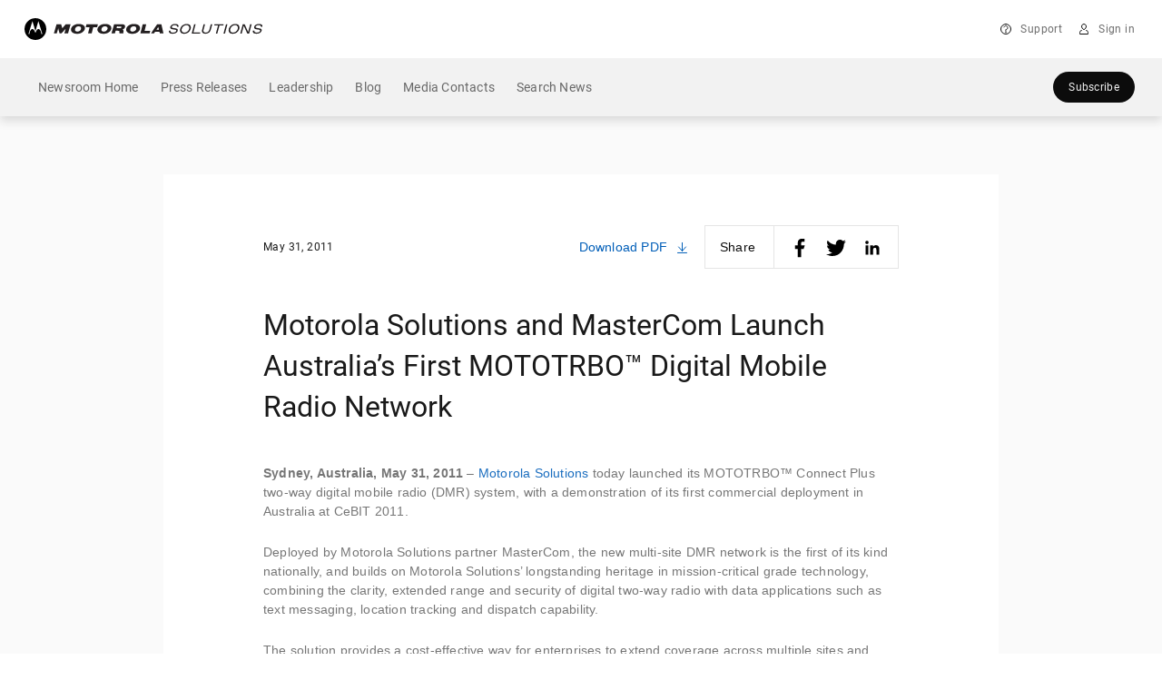

--- FILE ---
content_type: text/html; charset=utf-8
request_url: https://preference.motorolasolutions.com/newsroom-subscribe
body_size: 6363
content:
<!DOCTYPE html> 
<html>
  
  <head> 
    
    <meta name="keywords" content="Enter Campaign name value"> <!-- Enter Campaign Name --> 
  
    <meta name="locale" content="en_us"> <!-- Enter Locale value here. e.g. "fr_fr" for French LP-->
    <meta name="RedirectURL" content="https://preference.motorolasolutions.com/newsroom-subscribe-thankyou"> <!-- Enter Redirect/Thank you page url here -->
    <meta charset="UTF-8">

        <!-- Mobile Meta
		================================================== -->
        <meta name="viewport" content="width=device-width, initial-scale=1.0,
            maximum-scale=1.0, user-scalable=no" />
        <meta name="apple-mobile-web-app-capable" content="yes" />
        <meta name="apple-mobile-web-app-status-bar-style"
            content="black-translucent" />
    	<title> Motorola Solutions Newsroom Subscribe </title> <!-- Provide page title -->
		<script src="//ajax.aspnetcdn.com/ajax/jQuery/jquery-3.1.1.min.js" type="application/javascript"></script>
    <script src="https://images.campaignresources.motorolasolutions.com/Web/MotorolaSolutionsInc/{124cfdde-576b-4a87-9b60-11bdd195eb66}_tealiumScriptCustom.js" type="application/javascript"></script>
    <script src="https://images.campaignresources.motorolasolutions.com/Web/MotorolaSolutionsInc/{5e552b18-cd7f-4f4a-9cbd-8c20d6eb48b5}_source.js" type="application/javascript">
</script>
    
    <meta charset="UTF-8">

        <!-- Mobile Meta
		================================================== -->
        <meta name="viewport" content="width=device-width, initial-scale=1.0,
            maximum-scale=1.0, user-scalable=no" />
        <meta name="apple-mobile-web-app-capable" content="yes" />
        <meta name="apple-mobile-web-app-status-bar-style"
            content="black-translucent" />


     <link href="https://fonts.googleapis.com/css2?family=Roboto:wght@100;200;300;400;500;600;700;900&display=swap" rel="stylesheet">
        <link type="text/css" rel="stylesheet"
            href="https://myapps.motorolasolutions.com/msi-global-styles/21.12.0/root.css">
        <link type="text/css" rel="stylesheet"
            href="https://myapps.motorolasolutions.com/msi-global-styles/21.12.0/reboot.css">
        <link type="text/css" rel="stylesheet"
            href="https://myapps.motorolasolutions.com/msi-global-styles/21.12.0/type.css">
        <link type="text/css" rel="stylesheet"
            href="https://myapps.motorolasolutions.com/msi-global-styles/21.12.0/icons.css">
        <link type="text/css" rel="stylesheet"
            href="https://myapps.motorolasolutions.com/msi-global-styles/21.12.0/images.css">
        <link type="text/css" rel="stylesheet"
            href="https://myapps.motorolasolutions.com/msi-global-styles/21.12.0/grid.css">
        <link type="text/css" rel="stylesheet"
            href="https://myapps.motorolasolutions.com/msi-global-styles/21.12.0/forms.css">
        <link type="text/css" rel="stylesheet"
            href="https://myapps.motorolasolutions.com/msi-global-styles/21.12.0/buttons.css">
        <link type="text/css" rel="stylesheet"
            href="https://myapps.motorolasolutions.com/msi-global-styles/21.12.0/transitions.css">
        <link type="text/css" rel="stylesheet"
            href="https://myapps.motorolasolutions.com/msi-global-styles/21.12.0/button-group.css">
        <link type="text/css" rel="stylesheet"
            href="https://myapps.motorolasolutions.com/msi-global-styles/21.12.0/input-group.css">
        <link type="text/css" rel="stylesheet"
            href="https://myapps.motorolasolutions.com/msi-global-styles/21.12.0/media.css">
        <link type="text/css" rel="stylesheet"
            href="https://myapps.motorolasolutions.com/msi-global-styles/21.12.0/close.css">
        <link type="text/css" rel="stylesheet"
            href="https://myapps.motorolasolutions.com/msi-global-styles/21.12.0/modal.css">
        <link type="text/css" rel="stylesheet"
            href="https://myapps.motorolasolutions.com/msi-global-styles/21.12.0/utilities.css">
        <link type="text/css" rel="stylesheet"
            href="https://myapps.motorolasolutions.com/msi-global-styles/21.12.0/background.css">
        <link type="text/css" rel="stylesheet"
            href="https://myapps.motorolasolutions.com/msi-global-styles/21.12.0/split.css">
        <link type="text/css" rel="stylesheet"
            href="https://myapps.motorolasolutions.com/msi-global-styles/21.12.0/scrims.css">
        <link type="text/css" rel="stylesheet"
            href="https://myapps.motorolasolutions.com/msi-global-styles/21.12.0/section.css">
        <link type="text/css" rel="stylesheet"
            href="https://myapps.motorolasolutions.com/msi-global-styles/21.12.0/dropdown.css">
        <link type="text/css" rel="stylesheet"
            href="https://myapps.motorolasolutions.com/msi-global-styles/21.12.0/tooltip.css">
        <link type="text/css" rel="stylesheet"
            href="https://myapps.motorolasolutions.com/msi-global-styles/21.12.0/card.css">
        <link type="text/css" rel="stylesheet"
            href="https://myapps.motorolasolutions.com/msi-global-styles/21.12.0/carousel.css">
        <link type="text/css" rel="stylesheet"
            href="https://myapps.motorolasolutions.com/msi-global-styles/21.12.0/nav.css">
        <link type="text/css" rel="stylesheet"
            href="https://myapps.motorolasolutions.com/msi-global-styles/21.12.0/breadcrumb.css">
        <link type="text/css" rel="stylesheet"
            href="https://myapps.motorolasolutions.com/msi-global-styles/21.12.0/navbar.css">
        <style>

        </style>

        <!-- External JS to compute unique ID and append same to redirect URL -->
   
    <script>
	$(function(){
queryStringOperations.fillParam("Enter form HTML name here", ["refSource"]);
})
	</script>

   <script src="//consent.trustarc.com/notice?domain=motorolasolutions.com&c=teconsent&js=nj&noticeType=bb&gtm=1&text=true" crossorigin>
</script>
    
  </head>
  <body class="bg-light">
    
    <script> 		
			
			/** Add utag.js | This is self executing function.*/
			
			(function(a,b,c,d) {
			 
			a='//tags.tiqcdn.com/utag/motorola/campaign/prod/utag.js';
			b=document;
			c='script';
			d=b.createElement(c);
			d.src=a;
			d.type='text/java'+c;
			d.async=true;
			a=b.getElementsByTagName(c)[0];
			a.parentNode.insertBefore(d,a);
			})();
			
           $(function(){
             	activityID();
             setInterval(passUTMparams,1000);
             });
			        
		</script>

    <script>
            window.addEventListener('load', function() {
                let message = { height: document.querySelector(".elq-form").scrollHeight  , width: document.body.scrollWidth, modalType: 'subscribe-modal' };
                window.top.postMessage(message, "*");
                });

                window.addEventListener('resize', function() {
                let message = { height: document.querySelector(".elq-form").scrollHeight  , width: document.body.scrollWidth, modalType: 'subscribe-modal' };
                window.top.postMessage(message, "*");
                });
        </script>
        <div class="elq-form wrapper" style='font-family: "Roboto", sans-serif !important';>
                <div class="px-8p text-center">
                    <h3 class="mb-40p mb-md-24p">Subscribe to the Motorola Solutions Newsroom</h3>
                </div>
                <div class="eloqua-form">
                    <form  action="https://preference.motorolasolutions.com/e/f2" class="form-validate">
                      <input type="hidden" name="elqFormName" value="newsroom_subscription">
<input type="hidden" name="elqSiteID" value="1013191099">
                      <input type="hidden" name="activity-id" value="">
                      <input type="hidden" name="redirect-url" value="">
                      <input type="hidden" name="subscribe" value="true">
                      <input type="hidden" name="source">
                      <input type="hidden" name="medium">
                      <input type="hidden" name="channel">
                      <input type="hidden" name="content">
                      <input type="hidden" name="keyword">
                        <div class="row form-row">

                            <div class="col-sm-12">
                                <div class="form-group mb-10p">
                                    <label for="firstName"> First Name</label>
                                    <input id="firstName" class="form-control"
                                        name="firstName" type="text"
                                        placeholder="Enter first name" minlength="2" required=""
                                        data-parsley-pattern="^[a-zA-Z ]+$">
                                </div>
                            </div>
                            <div class="col-sm-12">
                                <div class="form-group">
                                    <label for="lastName"> Last Name</label>
                                    <input id="lastName" class="form-control"
                                    placeholder="Enter last name" name="lastName" type="text">
                                </div>
                            </div>
                            <div class="col-sm-12">
                                <div class="form-group">
                                    <label for="emailAddress"> Email </label>
                                    <input id="emailAddress"
                                        class="form-control" name="emailAddress"
                                        type="email" placeholder="Enter email address"
                                        required="required">
                                </div>
                            </div>
                            <div class="col-sm-12">
                                <div class="form-group">
                                    <label for="country"> Country</label>
                                    <div class="select-wrap">
                                        <select id="country"
                                            class="form-control" name="country"
                                            autocomplete="false" required="">
                                            														<option value="">
                                                            -- Please Select --
                                                        </option>
                                                        <option value="AF">
                                                            Afghanistan
                                                        </option>
                                                        <option value="AX">
                                                            Åland Islands
                                                        </option>
                                                        <option value="AL">
                                                            Albania
                                                        </option>
                                                        <option value="DZ">
                                                            Algeria
                                                        </option>
                                                        <option value="AS">
                                                            American Samoa
                                                        </option>
                                                        <option value="AD">
                                                            Andorra
                                                        </option>
                                                        <option value="AO">
                                                            Angola
                                                        </option>
                                                        <option value="AI">
                                                            Anguilla
                                                        </option>
                                                        <option value="AQ">
                                                            Antarctica
                                                        </option>
                                                        <option value="AG">
                                                            Antigua and Barbuda
                                                        </option>
                                                        <option value="AR">
                                                            Argentina
                                                        </option>
                                                        <option value="AM">
                                                            Armenia
                                                        </option>
                                                        <option value="AW">
                                                            Aruba
                                                        </option>
                                                        <option value="AU">
                                                            Australia
                                                        </option>
                                                        <option value="AT">
                                                            Austria
                                                        </option>
                                                        <option value="AZ">
                                                            Azerbaijan
                                                        </option>
                                                        <option value="BS">
                                                            Bahamas
                                                        </option>
                                                        <option value="BH">
                                                            Bahrain
                                                        </option>
                                                        <option value="BD">
                                                            Bangladesh
                                                        </option>
                                                        <option value="BB">
                                                            Barbados
                                                        </option>
                                                        <option value="BY">
                                                            Belarus
                                                        </option>
                                                        <option value="BE">
                                                            Belgium
                                                        </option>
                                                        <option value="BZ">
                                                            Belize
                                                        </option>
                                                        <option value="BJ">
                                                            Benin
                                                        </option>
                                                        <option value="BM">
                                                            Bermuda
                                                        </option>
                                                        <option value="BT">
                                                            Bhutan
                                                        </option>
                                                        <option value="BO">
                                                            Bolivia
                                                        </option>
                                                        <option value="BA">
                                                            Bosnia and Herzegovina
                                                        </option>
                                                        <option value="BW">
                                                            Botswana
                                                        </option>
                                                        <option value="BV">
                                                            Bouvet Island
                                                        </option>
                                                        <option value="BR">
                                                            Brazil
                                                        </option>
                                                        <option value="IO">
                                                            Brit/Indian Ocean Terr.
                                                        </option>
                                                        <option value="BN">
                                                            Brunei Darussalam
                                                        </option>
                                                        <option value="BG">
                                                            Bulgaria
                                                        </option>
                                                        <option value="BF">
                                                            Burkina Faso
                                                        </option>
                                                        <option value="BI">
                                                            Burundi
                                                        </option>
                                                        <option value="KH">
                                                            Cambodia
                                                        </option>
                                                        <option value="CM">
                                                            Cameroon
                                                        </option>
                                                        <option value="CA">
                                                            Canada
                                                        </option>
                                                        <option value="CV">
                                                            Cape Verde
                                                        </option>
                                                        <option value="KY">
                                                            Cayman Islands
                                                        </option>
                                                        <option value="CF">
                                                            Central African Republic
                                                        </option>
                                                        <option value="TD">
                                                            Chad
                                                        </option>
                                                        <option value="CL">
                                                            Chile
                                                        </option>
                                                        <option value="CN">
                                                            China
                                                        </option>
                                                        <option value="CX">
                                                            Christmas Island
                                                        </option>
                                                        <option value="CC">
                                                            Cocos (Keeling) Islands
                                                        </option>
                                                        <option value="CO">
                                                            Colombia
                                                        </option>
                                                        <option value="KM">
                                                            Comoros
                                                        </option>
                                                        <option value="CG">
                                                            Congo
                                                        </option>
                                                        <option value="CD">
                                                            Congo, The Dem. Republic Of
                                                        </option>
                                                        <option value="CK">
                                                            Cook Islands
                                                        </option>
                                                        <option value="CR">
                                                            Costa Rica
                                                        </option>
                                                        <option value="CI">
                                                            Côte d'Ivoire
                                                        </option>
                                                        <option value="HR">
                                                            Croatia
                                                        </option>
                                                        <option value="CU">
                                                            Cuba
                                                        </option>
                                                        <option value="CY">
                                                            Cyprus
                                                        </option>
                                                        <option value="CZ">
                                                            Czech Republic
                                                        </option>
                                                        <option value="DK">
                                                            Denmark
                                                        </option>
                                                        <option value="DJ">
                                                            Djibouti
                                                        </option>
                                                        <option value="DM">
                                                            Dominica
                                                        </option>
                                                        <option value="DO">
                                                            Dominican Republic
                                                        </option>
                                                        <option value="EC">
                                                            Ecuador
                                                        </option>
                                                        <option value="EG">
                                                            Egypt
                                                        </option>
                                                        <option value="SV">
                                                            El Salvador
                                                        </option>
                                                        <option value="GQ">
                                                            Equatorial Guinea
                                                        </option>
                                                        <option value="ER">
                                                            Eritrea
                                                        </option>
                                                        <option value="EE">
                                                            Estonia
                                                        </option>
                                                        <option value="ET">
                                                            Ethiopia
                                                        </option>
                                                        <option value="FK">
                                                            Falkland Islands
                                                        </option>
                                                        <option value="FO">
                                                            Faroe Islands
                                                        </option>
                                                        <option value="FJ">
                                                            Fiji
                                                        </option>
                                                        <option value="FI">
                                                            Finland
                                                        </option>
                                                        <option value="FR">
                                                            France
                                                        </option>
                                                        <option value="GF">
                                                            French Guiana
                                                        </option>
                                                        <option value="PF">
                                                            French Polynesia
                                                        </option>
                                                        <option value="TF">
                                                            French Southern Terr.
                                                        </option>
                                                        <option value="GA">
                                                            Gabon
                                                        </option>
                                                        <option value="GM">
                                                            Gambia
                                                        </option>
                                                        <option value="GE">
                                                            Georgia
                                                        </option>
                                                        <option value="DE">
                                                            Germany
                                                        </option>
                                                        <option value="GH">
                                                            Ghana
                                                        </option>
                                                        <option value="GI">
                                                            Gibraltar
                                                        </option>
                                                        <option value="GB">
                                                            United Kingdom
                                                        </option>
                                                        <option value="GR">
                                                            Greece
                                                        </option>
                                                        <option value="GL">
                                                            Greenland
                                                        </option>
                                                        <option value="GD">
                                                            Grenada
                                                        </option>
                                                        <option value="GP">
                                                            Guadeloupe
                                                        </option>
                                                        <option value="GU">
                                                            Guam
                                                        </option>
                                                        <option value="GT">
                                                            Guatemala
                                                        </option>
                                                        <option value="GN">
                                                            Guinea
                                                        </option>
                                                        <option value="GW">
                                                            Guinea-Bissau
                                                        </option>
                                                        <option value="GY">
                                                            Guyana
                                                        </option>
                                                        <option value="HT">
                                                            Haiti
                                                        </option>
                                                        <option value="HM">
                                                            Heard/McDonald Isls.
                                                        </option>
                                                        <option value="HN">
                                                            Honduras
                                                        </option>
                                                        <option value="HK">
                                                            Hong Kong
                                                        </option>
                                                        <option value="HU">
                                                            Hungary
                                                        </option>
                                                        <option value="IS">
                                                            Iceland
                                                        </option>
                                                        <option value="IN">
                                                            India
                                                        </option>
                                                        <option value="ID">
                                                            Indonesia
                                                        </option>
                                                        <option value="IR">
                                                            Iran
                                                        </option>
                                                        <option value="IQ">
                                                            Iraq
                                                        </option>
                                                        <option value="IE">
                                                            Ireland
                                                        </option>
                                                        <option value="IL">
                                                            Israel
                                                        </option>
                                                        <option value="IT">
                                                            Italy
                                                        </option>
                                                        <option value="JM">
                                                            Jamaica
                                                        </option>
                                                        <option value="JP">
                                                            Japan
                                                        </option>
                                                        <option value="JO">
                                                            Jordan
                                                        </option>
                                                        <option value="KZ">
                                                            Kazakhstan
                                                        </option>
                                                        <option value="KE">
                                                            Kenya
                                                        </option>
                                                        <option value="KI">
                                                            Kiribati
                                                        </option>
                                                        <option value="KP">
                                                            Korea (North)
                                                        </option>
                                                        <option value="KR">
                                                            Korea (South)
                                                        </option>
                                                        <option value="KW">
                                                            Kuwait
                                                        </option>
                                                        <option value="KG">
                                                            Kyrgyzstan
                                                        </option>
                                                        <option value="LA">
                                                            Laos
                                                        </option>
                                                        <option value="LV">
                                                            Latvia
                                                        </option>
                                                        <option value="LB">
                                                            Lebanon
                                                        </option>
                                                        <option value="LS">
                                                            Lesotho
                                                        </option>
                                                        <option value="LR">
                                                            Liberia
                                                        </option>
                                                        <option value="LY">
                                                            Libya
                                                        </option>
                                                        <option value="LI">
                                                            Liechtenstein
                                                        </option>
                                                        <option value="LT">
                                                            Lithuania
                                                        </option>
                                                        <option value="LU">
                                                            Luxembourg
                                                        </option>
                                                        <option value="MO">
                                                            Macau
                                                        </option>
                                                        <option value="MK">
                                                            Macedonia
                                                        </option>
                                                        <option value="MG">
                                                            Madagascar
                                                        </option>
                                                        <option value="MW">
                                                            Malawi
                                                        </option>
                                                        <option value="MY">
                                                            Malaysia
                                                        </option>
                                                        <option value="MV">
                                                            Maldives
                                                        </option>
                                                        <option value="ML">
                                                            Mali
                                                        </option>
                                                        <option value="MT">
                                                            Malta
                                                        </option>
                                                        <option value="MH">
                                                            Marshall Islands
                                                        </option>
                                                        <option value="MQ">
                                                            Martinique
                                                        </option>
                                                        <option value="MR">
                                                            Mauritania
                                                        </option>
                                                        <option value="MU">
                                                            Mauritius
                                                        </option>
                                                        <option value="YT">
                                                            Mayotte
                                                        </option>
                                                        <option value="MX">
                                                            Mexico
                                                        </option>
                                                        <option value="FM">
                                                            Micronesia
                                                        </option>
                                                        <option value="MD">
                                                            Moldova
                                                        </option>
                                                        <option value="MC">
                                                            Monaco
                                                        </option>
                                                        <option value="MN">
                                                            Mongolia
                                                        </option>
                                                        <option value="MS">
                                                            Montserrat
                                                        </option>
                                                        <option value="MA">
                                                            Morocco
                                                        </option>
                                                        <option value="MZ">
                                                            Mozambique
                                                        </option>
                                                        <option value="MM">
                                                            Myanmar
                                                        </option>
                                                        <option value="MP">
                                                            N. Mariana Isls.
                                                        </option>
                                                        <option value="NA">
                                                            Namibia
                                                        </option>
                                                        <option value="NR">
                                                            Nauru
                                                        </option>
                                                        <option value="NP">
                                                            Nepal
                                                        </option>
                                                        <option value="NL">
                                                            Netherlands
                                                        </option>
                                                        <option value="AN">
                                                            Netherlands Antilles
                                                        </option>
                                                        <option value="NC">
                                                            New Caledonia
                                                        </option>
                                                        <option value="NZ">
                                                            New Zealand
                                                        </option>
                                                        <option value="NI">
                                                            Nicaragua
                                                        </option>
                                                        <option value="NE">
                                                            Niger
                                                        </option>
                                                        <option value="NG">
                                                            Nigeria
                                                        </option>
                                                        <option value="NU">
                                                            Niue
                                                        </option>
                                                        <option value="NF">
                                                            Norfolk Island
                                                        </option>
                                                        <option value="NO">
                                                            Norway
                                                        </option>
                                                        <option value="OM">
                                                            Oman
                                                        </option>
                                                        <option value="PK">
                                                            Pakistan
                                                        </option>
                                                        <option value="PW">
                                                            Palau
                                                        </option>
                                                        <option value="PS">
                                                            Palestinian Territory, Occupied
                                                        </option>
                                                        <option value="PA">
                                                            Panama
                                                        </option>
                                                        <option value="PG">
                                                            Papua New Guinea
                                                        </option>
                                                        <option value="PY">
                                                            Paraguay
                                                        </option>
                                                        <option value="PE">
                                                            Peru
                                                        </option>
                                                        <option value="PH">
                                                            Philippines
                                                        </option>
                                                        <option value="PN">
                                                            Pitcairn
                                                        </option>
                                                        <option value="PL">
                                                            Poland
                                                        </option>
                                                        <option value="PT">
                                                            Portugal
                                                        </option>
                                                        <option value="PR">
                                                            Puerto Rico
                                                        </option>
                                                        <option value="QA">
                                                            Qatar
                                                        </option>
                                                        <option value="RE">
                                                            Reunion
                                                        </option>
                                                        <option value="RO">
                                                            Romania
                                                        </option>
                                                        <option value="RU">
                                                            Russian Federation
                                                        </option>
                                                        <option value="RW">
                                                            Rwanda
                                                        </option>
                                                        <option value="KN">
                                                            Saint Kitts and Nevis
                                                        </option>
                                                        <option value="LC">
                                                            Saint Lucia
                                                        </option>
                                                        <option value="WS">
                                                            Samoa
                                                        </option>
                                                        <option value="SM">
                                                            San Marino
                                                        </option>
                                                        <option value="ST">
                                                            Sao Tome/Principe
                                                        </option>
                                                        <option value="SA">
                                                            Saudi Arabia
                                                        </option>
                                                        <option value="SN">
                                                            Senegal
                                                        </option>
                                                        <option value="CS">
                                                            Serbia and Montenegro
                                                        </option>
                                                        <option value="SC">
                                                            Seychelles
                                                        </option>
                                                        <option value="SL">
                                                            Sierra Leone
                                                        </option>
                                                        <option value="SG">
                                                            Singapore
                                                        </option>
                                                        <option value="SK">
                                                            Slovak Republic
                                                        </option>
                                                        <option value="SI">
                                                            Slovenia
                                                        </option>
                                                        <option value="SB">
                                                            Solomon Islands
                                                        </option>
                                                        <option value="SO">
                                                            Somalia
                                                        </option>
                                                        <option value="ZA">
                                                            South Africa
                                                        </option>
                                                        <option value="ES">
                                                            Spain
                                                        </option>
                                                        <option value="LK">
                                                            Sri Lanka
                                                        </option>
                                                        <option value="SH">
                                                            St. Helena
                                                        </option>
                                                        <option value="PM">
                                                            St. Pierre and Miquelon
                                                        </option>
                                                        <option value="VC">
                                                            St. Vincent and Grenadines
                                                        </option>
                                                        <option value="SD">
                                                            Sudan
                                                        </option>
                                                        <option value="SR">
                                                            Suriname
                                                        </option>
                                                        <option value="SJ">
                                                            Svalbard/Jan Mayen Isls.
                                                        </option>
                                                        <option value="SZ">
                                                            Swaziland
                                                        </option>
                                                        <option value="SE">
                                                            Sweden
                                                        </option>
                                                        <option value="CH">
                                                            Switzerland
                                                        </option>
                                                        <option value="SY">
                                                            Syria
                                                        </option>
                                                        <option value="TW">
                                                            Taiwan
                                                        </option>
                                                        <option value="TJ">
                                                            Tajikistan
                                                        </option>
                                                        <option value="TZ">
                                                            Tanzania
                                                        </option>
                                                        <option value="TH">
                                                            Thailand
                                                        </option>
                                                        <option value="TL">
                                                            Timor-Leste
                                                        </option>
                                                        <option value="TG">
                                                            Togo
                                                        </option>
                                                        <option value="TK">
                                                            Tokelau
                                                        </option>
                                                        <option value="TO">
                                                            Tonga
                                                        </option>
                                                        <option value="TT">
                                                            Trinidad and Tobago
                                                        </option>
                                                        <option value="TN">
                                                            Tunisia
                                                        </option>
                                                        <option value="TR">
                                                            Turkey
                                                        </option>
                                                        <option value="TM">
                                                            Turkmenistan
                                                        </option>
                                                        <option value="TC">
                                                            Turks/Caicos Isls.
                                                        </option>
                                                        <option value="TV">
                                                            Tuvalu
                                                        </option>
                                                        <option value="UG">
                                                            Uganda
                                                        </option>
                                                        <option value="UA">
                                                            Ukraine
                                                        </option>
                                                        <option value="AE">
                                                            United Arab Emirates
                                                        </option>
                                                        <option value="US">
                                                            United States
                                                        </option>
                                                        <option value="UM">
                                                            US Minor Outlying Is.
                                                        </option>
                                                        <option value="UY">
                                                            Uruguay
                                                        </option>
                                                        <option value="UZ">
                                                            Uzbekistan
                                                        </option>
                                                        <option value="VU">
                                                            Vanuatu
                                                        </option>
                                                        <option value="VA">
                                                            Vatican City
                                                        </option>
                                                        <option value="VE">
                                                            Venezuela
                                                        </option>
                                                        <option value="VN">
                                                            Viet Nam
                                                        </option>
                                                        <option value="VG">
                                                            Virgin Islands (British)
                                                        </option>
                                                        <option value="VI">
                                                            Virgin Islands (U.S.)
                                                        </option>
                                                        <option value="WF">
                                                            Wallis/Futuna Isls.
                                                        </option>
                                                        <option value="EH">
                                                            Western Sahara
                                                        </option>
                                                        <option value="YE">
                                                            Yemen
                                                        </option>
                                                        <option value="ZM">
                                                            Zambia
                                                        </option>
                                                        <option value="ZW">
                                                            Zimbabwe
                                                        </option>
                                        </select>
                                    </div>
                                </div>
                            </div>
                            <div class="col-sm-12">
                                <div class="form-group">
                                    <div class="mt-24p mb-40p mt-md-8p">
                                       <p class="p-small">Subscribe to receive press release email notifications from the Motorola Solutions Newsroom. Please review our <a href="https://www.motorolasolutions.com/privacy?elqTrackId=14fbc3d8574b40a3b9f5eefb83411364&elqaid=5580&elqat=2&elqak=8AF587160BCFBC87E9B96B0792607016D57CAF41690934040F0ACF4880E85B7B1CE9" target="_blank">Privacy Policy</a> for more details.</p>
                                    </div>
                                </div>
                            </div>
                            <div class="col-sm-12">
                                <div class="form-group text-center">
                                    <button type="submit" class="btn
                                        btn-primary btn-block btn-lg" style='text-transform:none' data-toggle="tooltip"
                                        title="Please fill the form!">
                                        Subscribe </button>
                                </div>
                            </div>
                        </div>
                    </form>
                </div>
            </div>
        


    <!-- Start: Populate Utag data -->
 <script type="text/javascript">// <![CDATA[
       var uri = document.location.pathname;
       var form_name = document.getElementsByName("elqFormName")[0].value;
	   var utag_data = {
  		  "page_name" : document.title,
          "page_uri" : "/" + document.getElementsByTagName("meta")["locale"].content + "/webApp" + uri,
          "locale" : document.getElementsByTagName("meta")["locale"].content,
          "page_type" : "landing",
          "form_name" : form_name,
          "campaign_code" : document.getElementsByTagName("meta")["keywords"].content
        }   
       // ]]></script>  <!-- End :Populate Utag data -->
    
   <script src="https://img04.en25.com/Web/MotorolaSolutionsInc/%7B2aca2398-115b-45e3-a518-94b8fae3ba28%7D_utm_parameters_capture_v2.js"> 
        </script><!-- External JS to capture and assign UTM Parameters -->


<div id="consent_blackbar"></div>
  </body> 
</html><img style="display:none" src="https://s1013191099.t.eloqua.com/visitor/v200/svrGP?pps=60&siteid=1013191099&PURLSiteID=6&optin=disabled&PURLSiteAlternateDNSID=0&LandingPageID=5580&PURLRecordID=0&PURLGUID=6D6B71E76ABB4CF2B0B56D170C10CC2C&UseRelativePath=True&elq={00000000-0000-0000-0000-000000000000}&ref=https%3A%2F%2Fwww.motorolasolutions.com%2Fnewsroom%2Fpress-releases%2Fmotorola-solutions-and-mastercom-launch-australias-first-mototrbo-digital-m.html&firstPartyCookieDomain=tracking.motorolasolutions.com&elqGUID=6d6b71e7-6abb-4cf2-b0b5-6d170c10cc2c&elq_ck=0" border=0 width=1 height=1 alt="">

--- FILE ---
content_type: text/css;charset=utf-8
request_url: https://www.motorolasolutions.com/etc.clientlibs/msi-occ/components/dnaGenericModal/clientLibs.lc-674689ed7b4f4671801a2cff3643262e-lc.min.css
body_size: 585
content:
.generic-modal .p-small{font-size:12px !important;font-weight:400 !important;opacity:.95 !important;letter-spacing:.4px !important;line-height:18px !important;text-transform:none !important}@media(min-width:768px){.generic-modal .p-small{font-size:12px !important;line-height:18px !important;letter-spacing:.4px !important}}@media(min-width:992px){.generic-modal .p-small{font-size:14px !important;line-height:21px !important;letter-spacing:.2px !important}}.generic-modal .h3-genericheader{font-size:19px;white-space:nowrap;line-height:27px;letter-spacing:0;text-transform:none;font-weight:400;opacity:.95}@media(min-width:768px){.generic-modal .h3-genericheader{font-size:21px;line-height:31px;letter-spacing:-.1px}}@media(min-width:992px){.generic-modal .h3-genericheader{font-size:23px;line-height:35px;letter-spacing:0}}.generic-modal .small p,.generic-modal small p{font-size:12px !important;font-weight:400 !important;opacity:.95 !important;letter-spacing:.5px !important;line-height:18px !important;text-transform:none !important}@media(min-width:768px){.generic-modal .small p,.generic-modal small p{font-size:12px !important;line-height:18px !important;letter-spacing:.5px !important}}@media(min-width:992px){.generic-modal .small p,.generic-modal small p{font-size:12px !important;line-height:18px !important;letter-spacing:.4px !important}}.generic-modal .p-regular,.generic-modal p{color:#000 !important;font-size:14px !important;font-weight:400 !important;opacity:.95 !important;letter-spacing:0 !important;line-height:21px !important;text-transform:none}@media(min-width:768px){.generic-modal .p-regular,.generic-modal p{font-size:16px !important;letter-spacing:.1px !important;line-height:26px !important}}@media(min-width:992px){.generic-modal .p-regular,.generic-modal p{font-size:16px !important;letter-spacing:.15px !important;line-height:26px !important}}.generic-modal .p-lead{font-size:19px !important;font-weight:400 !important;opacity:.95 !important;letter-spacing:.1px !important;line-height:27px !important;text-transform:none !important}@media(min-width:768px){.generic-modal .p-lead{line-height:28.5px !important;letter-spacing:0 !important}}@media(min-width:992px){.generic-modal .p-lead{line-height:30px !important;letter-spacing:0 !important}}.generic-modal-body{height:auto}.generic-modal-header{position:absolute;height:0;display:-ms-flexbox;display:flex;-ms-flex-pack:end;justify-content:flex-end;top:0;right:0}.generic-modal-close,.generic-modal-close svg{height:32px;width:32px}.generic-modal-close:active{outline:none}.generic-modal-dialog.modal-dialog{pointer-events:auto;overflow:auto;max-height:100%;width:100%}@media(min-width:768px){.generic-modal-dialog.modal-dialog{max-width:444px}}@media(min-width:992px){.generic-modal-dialog.modal-dialog{max-width:540px}}.generic-modal-content-inner{margin-left:-8px;margin-right:-8px}.generic-modal-unsubscribe-section{border-top:1px solid rgba(0, 0, 0, .1)}.generic-modal-content.bg-light{background-color:#fff}.generic-modal-content.bg-light .generic-modal-close-icon.white{display:none}.generic-modal-content.bg-dark,.generic-modal-content.bg-premium{background-color:#000}.generic-modal-content.bg-dark .generic-modal-close-icon.black,.generic-modal-content.bg-premium .generic-modal-close-icon.black{display:none}.generic-modal-investors-privacy-policy *{font-size:12px !important;line-height:18px !important;letter-spacing:.5px !important;margin-bottom:0}@media(min-width:768px){.generic-modal-investors-privacy-policy *{font-size:12px !important;line-height:18px !important;letter-spacing:.5px !important}}@media(min-width:992px){.generic-modal-investors-privacy-policy *{font-size:12px !important;line-height:18px !important;letter-spacing:.4px !important}}.generic-modal-investors-privacy-policy :last-child{margin-bottom:0}.generic-modal .form-check.form-check-error .form-check-label:before{margin-top:12px;width:1.5rem;height:1.5rem;border:1px solid #e23e4f;box-shadow:none}@media(min-width:576px){.generic-modal .form-check.form-check-error .form-check-label:before{margin-top:8px;width:1rem;height:1rem}}.generic-modal iframe{width:100%;border:none}.generic-modal.edit-mode iframe{min-height:800px}

/*# sourceMappingURL=dnaGenericModal.css.map*/

--- FILE ---
content_type: application/javascript;charset=utf-8
request_url: https://www.motorolasolutions.com/etc.clientlibs/msi-occ/clientlibs/clientlibs_dependencies.lc-d646d8a955d098adcd41530b7eb7938b-lc.min.js
body_size: 1436
content:
!function(){var e,n,t,r,o={21315:function(e,n,t){var r={"./equalChildHeight":[7522,7522],"./equalChildHeight.js":[7522,7522],"./scrollToThis":[41115,41115],"./scrollToThis.js":[41115,41115]};function o(e){if(!t.o(r,e))return Promise.resolve().then((function(){var n=new Error("Cannot find module '"+e+"'");throw n.code="MODULE_NOT_FOUND",n}));var n=r[e],o=n[0];return t.e(n[1]).then((function(){return t(o)}))}o.keys=function(){return Object.keys(r)},o.id=21315,e.exports=o}},i={};function u(e){var n=i[e];if(void 0!==n)return n.exports;var t=i[e]={exports:{}};return o[e](t,t.exports,u),t.exports}u.m=o,u.d=function(e,n){for(var t in n)u.o(n,t)&&!u.o(e,t)&&Object.defineProperty(e,t,{enumerable:!0,get:n[t]})},u.f={},u.e=function(e){return Promise.all(Object.keys(u.f).reduce((function(n,t){return u.f[t](e,n),n}),[]))},u.u=function(e){return e+"."+{7522:"9726df456d0260e6df82",41115:"0224e1be330f4a59b38d"}[e]+".chunk.js"},u.miniCssF=function(e){},u.o=function(e,n){return Object.prototype.hasOwnProperty.call(e,n)},e={},n="aem-maven-archetype:",u.l=function(t,r,o,i){if(e[t])e[t].push(r);else{var c,a;if(void 0!==o)for(var l=document.getElementsByTagName("script"),d=0;d<l.length;d++){var f=l[d];if(f.getAttribute("src")==t||f.getAttribute("data-webpack")==n+o){c=f;break}}c||(a=!0,(c=document.createElement("script")).charset="utf-8",c.timeout=120,u.nc&&c.setAttribute("nonce",u.nc),c.setAttribute("data-webpack",n+o),c.src=t),e[t]=[r];var s=function(n,r){c.onerror=c.onload=null,clearTimeout(p);var o=e[t];if(delete e[t],c.parentNode&&c.parentNode.removeChild(c),o&&o.forEach((function(e){return e(r)})),n)return n(r)},p=setTimeout(s.bind(null,void 0,{type:"timeout",target:c}),12e4);c.onerror=s.bind(null,c.onerror),c.onload=s.bind(null,c.onload),a&&document.head.appendChild(c)}},u.r=function(e){"undefined"!=typeof Symbol&&Symbol.toStringTag&&Object.defineProperty(e,Symbol.toStringTag,{value:"Module"}),Object.defineProperty(e,"__esModule",{value:!0})},u.p="/apps/msi-occ/clientlibs/clientlibs_chunks/",function(){var e={51697:0};u.f.j=function(n,t){var r=u.o(e,n)?e[n]:void 0;if(0!==r)if(r)t.push(r[2]);else{var o=new Promise((function(t,o){r=e[n]=[t,o]}));t.push(r[2]=o);var i=u.p+u.u(n),c=new Error;u.l(i,(function(t){if(u.o(e,n)&&(0!==(r=e[n])&&(e[n]=void 0),r)){var o=t&&("load"===t.type?"missing":t.type),i=t&&t.target&&t.target.src;c.message="Loading chunk "+n+" failed.\n("+o+": "+i+")",c.name="ChunkLoadError",c.type=o,c.request=i,r[1](c)}}),"chunk-"+n,n)}};var n=function(n,t){var r,o,i=t[0],c=t[1],a=t[2],l=0;for(r in c)u.o(c,r)&&(u.m[r]=c[r]);for(a&&a(u),n&&n(t);l<i.length;l++)o=i[l],u.o(e,o)&&e[o]&&e[o][0](),e[i[l]]=0},t=self.webpackChunkaem_maven_archetype=self.webpackChunkaem_maven_archetype||[];t.forEach(n.bind(null,0)),t.push=n.bind(null,t.push.bind(t))}(),t={},r=[],window.loadBrightcovePlayer=function e(n,o,i){if("loading"!==document.readyState){var u=function(e){return'script[src^="/apps/msi-occ/clientlibs/clientlibs_'.concat(e,'"],#').concat(e,"-script")}(n);t[n]=t[n]||document.querySelector(u);var c=o();if(t[n]||c){if(!i)return;c?i():t[n].addEventListener("load",i)}else t[n]=document.getElementById("dependencies-template").content.querySelector(u),t[n].addEventListener("load",i),document.body.appendChild(t[n])}else r.push(e.bind(null,n,o,i))}.bind(null,"brightcove_player",(function(){return"function"==typeof window.bc})),document.addEventListener("DOMContentLoaded",(function(){for(;r.length;)r.shift()();document.querySelectorAll("[data-behaviour]").forEach((function(e){u(21315)("./".concat(e.dataset.behaviour)).then((function(n){return n.default(e)})).catch((function(e){console.error(e)}))}))}))}();
//# sourceMappingURL=dependencies.js.map

--- FILE ---
content_type: application/x-javascript
request_url: https://images.campaignresources.motorolasolutions.com/Web/MotorolaSolutionsInc/%7B124cfdde-576b-4a87-9b60-11bdd195eb66%7D_tealiumScriptCustom.js
body_size: 588
content:
function randonNumber(){
	var randomNum = Math.floor((Math.random() * 100) + 1);
	var randomID = new Date();
	var aid = String(randomID.getTime())+String(randomNum);
	console.log(aid);
	return aid;
}

function activityID(){
	//Fill the Thank You page absolute URL.
	var redirect_url = document.getElementsByTagName('meta')['RedirectURL'].content;
	var aid=randonNumber();
	redirect_url = redirect_url +"?aid="+aid;
	console.log(redirect_url);
	document.getElementsByName("activity-id")[0].value = aid;
	document.getElementsByName("redirect-url")[0].value = redirect_url;
}

--- FILE ---
content_type: application/x-javascript
request_url: https://images.campaignresources.motorolasolutions.com/Web/MotorolaSolutionsInc/%7B5e552b18-cd7f-4f4a-9cbd-8c20d6eb48b5%7D_source.js
body_size: 688
content:
var queryStringOperations = {
//Initialization
init: function(formId) {},

//Get Parameter From URL
getParam: function(name, url) {
if (!url) url = window.location.href;
name = name.replace(/[\[\]]/g, "\\$&");
var regex = new RegExp("[?&]" + name + "(=([^&#]*)|&|#|$)"),
results = regex.exec(url);
if (!results) return null;
if (!results[2]) return "";
return decodeURIComponent(results[2].replace(/\+/g, " "));
},

//Get All Parameters From URL
getAllParam: function(url) {
var queryString = url
? url.split("?")[1]
: window.location.search.slice(1);
var obj = {};
if (queryString) {
queryString = queryString.split("#")[0];
var arr = queryString.split("&");
for (var i = 0; i < arr.length; i++) {
var a = arr[i].split("=");
var paramNum = undefined;
var paramName = a[0].replace(/\[\d*\]/, function(v) {
paramNum = v.slice(1, -1);
return "";
});
var paramValue = typeof a[1] === "undefined" ? true : a[1];
if (obj[paramName]) {
if (typeof obj[paramName] === "string") {
obj[paramName] = [obj[paramName]];
}
if (typeof paramNum === "undefined") {
obj[paramName].push(paramValue);
} else {
obj[paramName][paramNum] = paramValue;
}
} else {
obj[paramName] = paramValue;
}
}
}
return obj;
},

//Fill Forms Fields
fillParam: function(formName, fieldsToFill) {
//Get All Parameters
var parameters = this.getAllParam();
for (item in parameters) {
if (
document.forms[formName][item] &&
fieldsToFill.indexOf(item) > -1
) {
document.forms[formName][item].value = parameters[item];
}
}
}
};

--- FILE ---
content_type: application/javascript
request_url: https://www.motorolasolutions.com/_Incapsula_Resource?SWJIYLWA=719d34d31c8e3a6e6fffd425f7e032f3&ns=1&cb=1165891350
body_size: 19002
content:
var _0x2361=['\x4e\x53\x67\x38','\x77\x35\x42\x4f\x77\x71\x72\x43\x72\x6d\x56\x44','\x42\x38\x4b\x46\x77\x35\x39\x4b\x77\x34\x73\x63','\x48\x4d\x4b\x68\x77\x72\x41\x61\x77\x34\x46\x78','\x77\x71\x42\x59\x77\x34\x33\x43\x75\x55\x39\x7a\x54\x38\x4f\x64\x44\x67\x3d\x3d','\x77\x6f\x56\x62\x4c\x43\x6e\x44\x75\x47\x30\x3d','\x41\x73\x4b\x53\x77\x35\x62\x43\x69\x73\x4b\x73\x43\x4d\x4f\x4a\x77\x34\x4d\x4f\x77\x72\x56\x56\x77\x37\x4d\x3d','\x77\x70\x62\x43\x6c\x31\x64\x2b\x77\x35\x38\x35','\x77\x37\x59\x57\x77\x36\x54\x44\x75\x4d\x4f\x4e\x43\x58\x41\x4c\x4e\x53\x72\x44\x67\x77\x3d\x3d','\x77\x70\x66\x43\x67\x46\x4e\x4d\x77\x35\x34\x2b\x66\x73\x4f\x75\x77\x35\x6a\x43\x6c\x4d\x4f\x76\x77\x37\x50\x44\x76\x51\x3d\x3d','\x77\x70\x4a\x75\x77\x34\x2f\x44\x6c\x54\x66\x44\x71\x41\x3d\x3d','\x42\x67\x2f\x44\x6c\x51\x30\x34\x77\x72\x73\x62\x62\x45\x49\x44\x77\x37\x78\x4c\x77\x70\x7a\x44\x72\x63\x4f\x4d\x4d\x4d\x4b\x47\x77\x70\x31\x6c\x56\x79\x33\x44\x6c\x38\x4b\x74','\x53\x73\x4b\x34\x66\x38\x4b\x68\x77\x70\x78\x38','\x45\x30\x37\x44\x70\x56\x7a\x43\x6f\x4d\x4b\x56\x77\x36\x30\x4b\x77\x6f\x45\x58\x5a\x47\x30\x72\x77\x35\x6e\x43\x74\x38\x4f\x61\x77\x37\x63\x74\x77\x37\x35\x2b\x41\x4d\x4b\x53','\x77\x70\x31\x52\x47\x73\x4b\x58\x42\x38\x4b\x37\x77\x6f\x33\x44\x68\x63\x4f\x2f\x55\x69\x42\x54\x47\x4d\x4b\x69\x49\x79\x58\x43\x72\x44\x31\x70\x77\x6f\x6b\x4a\x57\x6b\x30\x68\x4a\x73\x4f\x79\x77\x37\x6a\x44\x75\x38\x4f\x6d\x64\x41\x3d\x3d','\x46\x63\x4f\x34\x77\x70\x5a\x58\x51\x77\x45\x3d','\x77\x72\x2f\x44\x70\x52\x6b\x4e\x77\x37\x33\x44\x72\x51\x73\x6c\x57\x42\x41\x2f\x77\x71\x76\x43\x6e\x63\x4f\x58\x47\x30\x50\x44\x73\x63\x4b\x30\x77\x71\x42\x58\x51\x67\x3d\x3d','\x77\x71\x73\x32\x77\x37\x37\x44\x72\x48\x31\x2f\x77\x70\x45\x54\x77\x34\x2f\x43\x6f\x63\x4b\x54\x63\x53\x6c\x42\x77\x72\x50\x43\x6c\x6d\x74\x4a\x48\x4d\x4b\x34\x55\x42\x33\x43\x6e\x63\x4f\x6e\x4f\x73\x4b\x35\x53\x38\x4b\x6f\x77\x6f\x44\x44\x6c\x4d\x4b\x49\x59\x6d\x58\x43\x67\x67\x66\x44\x6c\x54\x6b\x3d','\x59\x38\x4f\x2f\x77\x37\x55\x49\x41\x46\x38\x3d','\x52\x67\x50\x44\x6e\x43\x38\x53\x77\x71\x34\x48\x5a\x55\x6b\x52\x77\x37\x6c\x46\x77\x6f\x48\x44\x6d\x38\x4f\x58\x4d\x63\x4b\x43\x77\x6f\x6c\x69\x54\x53\x4c\x44\x71\x4d\x4b\x54\x55\x51\x48\x43\x76\x38\x4b\x6e\x77\x35\x6b\x3d','\x77\x70\x4e\x70\x64\x73\x4b\x45\x77\x37\x30\x72\x65\x78\x7a\x44\x75\x73\x4b\x77\x56\x4d\x4b\x69\x77\x34\x48\x44\x6e\x63\x4b\x4f','\x77\x34\x41\x56\x77\x72\x30\x6e\x4e\x73\x4b\x76','\x77\x71\x4e\x4a\x77\x37\x58\x43\x6c\x32\x51\x4a\x77\x36\x41\x3d','\x77\x70\x54\x43\x67\x31\x46\x76\x77\x34\x6f\x6d\x50\x38\x4f\x78\x77\x35\x7a\x43\x6b\x63\x4f\x7a\x77\x37\x58\x44\x6f\x63\x4b\x65','\x77\x6f\x37\x44\x67\x63\x4f\x46\x77\x71\x33\x43\x69\x6e\x35\x54','\x77\x70\x42\x36\x77\x34\x6e\x44\x68\x43\x4c\x44\x74\x31\x59\x59\x52\x6b\x66\x43\x75\x56\x48\x43\x67\x4d\x4f\x39','\x77\x35\x62\x44\x6b\x6d\x6e\x44\x72\x6a\x35\x6d','\x45\x68\x4c\x44\x6c\x79\x38\x6f\x77\x72\x77\x48','\x77\x72\x66\x44\x6e\x77\x77\x70\x77\x36\x7a\x44\x75\x68\x77\x68\x54\x42\x6b\x30','\x51\x7a\x50\x43\x71\x38\x4f\x30\x77\x71\x58\x43\x75\x63\x4b\x49\x56\x4d\x4f\x76\x77\x71\x54\x43\x6b\x43\x37\x43\x6a\x51\x3d\x3d','\x77\x70\x4c\x43\x6e\x69\x52\x2b\x77\x70\x33\x44\x6a\x41\x3d\x3d','\x77\x34\x66\x44\x6d\x47\x30\x3d','\x54\x48\x6b\x47\x62\x38\x4b\x36\x77\x72\x4c\x44\x6c\x54\x62\x44\x6e\x42\x31\x37\x54\x7a\x4c\x43\x70\x38\x4f\x6a\x77\x34\x74\x59\x77\x35\x67\x3d','\x77\x34\x30\x6b\x4b\x45\x34\x76','\x4a\x68\x62\x44\x72\x67\x3d\x3d','\x77\x71\x38\x35\x43\x46\x50\x43\x67\x77\x76\x44\x6d\x63\x4b\x7a\x77\x71\x7a\x43\x71\x54\x34\x6a\x4f\x56\x37\x44\x73\x73\x4f\x49\x46\x67\x3d\x3d','\x52\x7a\x66\x43\x74\x73\x4f\x30\x77\x71\x6b\x3d','\x65\x6c\x68\x41\x63\x38\x4f\x2f\x77\x37\x70\x61\x4d\x67\x3d\x3d','\x46\x69\x48\x44\x6b\x73\x4b\x34\x63\x31\x35\x50\x77\x70\x62\x43\x75\x77\x4d\x6d\x56\x6d\x7a\x44\x6e\x4d\x4f\x78\x4f\x77\x38\x59','\x77\x71\x6f\x68\x77\x37\x54\x44\x71\x6d\x52\x70','\x77\x70\x52\x6d\x77\x35\x50\x44\x70\x53\x2f\x44\x75\x67\x73\x62','\x77\x35\x74\x58\x77\x72\x58\x43\x74\x48\x5a\x52\x77\x35\x73\x4f\x77\x36\x6f\x37\x46\x41\x74\x47\x77\x35\x51\x31','\x63\x52\x34\x6e\x49\x53\x49\x3d','\x61\x4d\x4f\x6d\x77\x36\x6f\x53\x45\x30\x30\x41\x53\x4d\x4f\x47\x48\x6b\x62\x43\x72\x46\x55\x44\x52\x38\x4f\x72\x46\x73\x4f\x5a\x77\x36\x7a\x44\x74\x77\x3d\x3d','\x64\x4d\x4f\x39\x50\x4d\x4f\x53\x77\x34\x62\x44\x6d\x51\x3d\x3d','\x47\x73\x4b\x32\x77\x72\x63\x48\x77\x35\x42\x68\x4c\x4d\x4f\x6b\x56\x38\x4f\x6d','\x77\x6f\x31\x36\x62\x38\x4b\x4f\x77\x37\x38\x35\x66\x46\x33\x44\x76\x73\x4f\x37\x53\x73\x4b\x77\x77\x34\x62\x44\x6c\x63\x4b\x56\x59\x38\x4b\x79\x77\x35\x7a\x43\x72\x56\x56\x74\x46\x41\x45\x3d','\x47\x63\x4f\x4b\x49\x78\x6f\x34','\x4b\x78\x59\x38\x77\x71\x67\x75\x77\x34\x33\x44\x71\x69\x38\x3d','\x77\x6f\x30\x58\x53\x57\x6e\x43\x6d\x45\x34\x4a\x77\x35\x50\x43\x6c\x4d\x4f\x4f\x64\x38\x4b\x48\x77\x37\x62\x44\x75\x6b\x72\x43\x73\x55\x76\x44\x6e\x73\x4b\x70\x77\x36\x7a\x43\x68\x79\x6c\x33\x47\x52\x7a\x43\x75\x67\x3d\x3d','\x77\x71\x39\x61\x77\x34\x58\x43\x71\x45\x56\x73\x5a\x77\x3d\x3d','\x77\x71\x44\x44\x72\x38\x4f\x59\x77\x72\x77\x3d','\x41\x63\x4f\x65\x49\x67\x30\x34\x4a\x4d\x4b\x2f','\x41\x38\x4b\x4e\x77\x35\x64\x50\x77\x35\x59\x43\x77\x71\x2f\x43\x67\x38\x4f\x53\x77\x70\x4c\x44\x76\x68\x45\x44\x77\x37\x50\x44\x6b\x73\x4f\x75\x50\x47\x62\x43\x6d\x67\x6f\x3d','\x4b\x4d\x4f\x71\x77\x6f\x48\x43\x6a\x6d\x6b\x3d','\x77\x72\x31\x49\x4c\x77\x3d\x3d','\x66\x73\x4f\x77\x49\x63\x4f\x45\x77\x34\x44\x44\x76\x63\x4f\x48\x77\x35\x37\x43\x73\x78\x55\x3d','\x77\x72\x6a\x43\x6d\x6e\x6f\x54\x53\x38\x4b\x59\x53\x45\x42\x69\x77\x71\x7a\x44\x6e\x4d\x4f\x7a\x77\x70\x52\x64\x77\x34\x54\x43\x74\x63\x4b\x76\x4c\x51\x66\x43\x6e\x38\x4b\x39','\x77\x36\x50\x43\x67\x52\x7a\x43\x72\x79\x51\x3d','\x77\x36\x6b\x4e\x4c\x51\x3d\x3d','\x77\x70\x68\x6a\x77\x35\x4c\x44\x67\x7a\x48\x44\x6b\x78\x30\x42\x55\x30\x44\x43\x72\x67\x3d\x3d','\x47\x4d\x4f\x43\x49\x51\x73\x79\x49\x63\x4f\x51\x58\x4d\x4b\x75\x4b\x4d\x4b\x77\x63\x57\x48\x44\x6f\x4d\x4f\x65\x77\x36\x55\x6c\x4c\x51\x54\x44\x6f\x73\x4f\x78\x77\x36\x6b\x66\x77\x71\x34\x47\x77\x36\x6a\x43\x75\x6d\x67\x3d','\x56\x43\x37\x43\x73\x38\x4f\x79\x77\x72\x6a\x43\x75\x41\x3d\x3d','\x77\x37\x49\x49\x77\x72\x59\x54\x44\x73\x4b\x4f\x4e\x38\x4b\x38\x4b\x6e\x35\x74\x4e\x4d\x4f\x77\x48\x38\x4f\x58\x77\x34\x56\x66\x77\x34\x31\x58\x55\x38\x4b\x59','\x77\x71\x38\x35\x43\x46\x50\x43\x67\x77\x76\x44\x6d\x63\x4b\x6b\x77\x71\x7a\x43\x6c\x44\x6b\x6c\x49\x6b\x58\x44\x74\x73\x4b\x55\x55\x47\x34\x75\x51\x30\x35\x6e\x48\x41\x6a\x44\x72\x38\x4b\x6b\x4d\x6a\x50\x44\x67\x67\x3d\x3d','\x51\x63\x4f\x33\x77\x36\x59\x6b\x77\x6f\x55\x3d','\x77\x72\x5a\x44\x77\x36\x6e\x43\x6c\x33\x6b\x55\x77\x37\x73\x4d\x64\x63\x4f\x54\x77\x35\x73\x3d','\x46\x67\x2f\x44\x71\x7a\x67\x2f\x77\x71\x59\x61\x5a\x67\x3d\x3d','\x77\x37\x6b\x71\x4b\x31\x63\x76\x63\x73\x4f\x52\x77\x71\x70\x76\x77\x72\x49\x57\x77\x35\x2f\x44\x69\x73\x4b\x43\x77\x72\x68\x54\x62\x45\x59\x7a\x64\x73\x4b\x6c\x77\x70\x58\x43\x6a\x4d\x4b\x47\x77\x72\x44\x43\x67\x38\x4b\x30\x77\x37\x58\x43\x68\x6a\x66\x44\x6b\x32\x4e\x6f\x77\x70\x44\x43\x75\x33\x31\x69\x57\x63\x4b\x48\x77\x72\x6f\x73\x77\x72\x37\x44\x67\x73\x4f\x72\x77\x71\x76\x43\x76\x68\x78\x4b\x43\x53\x6a\x43\x6d\x56\x33\x43\x6a\x57\x50\x44\x6b\x67\x35\x37\x61\x56\x2f\x43\x69\x30\x70\x50\x62\x38\x4f\x2f\x77\x37\x30\x6f\x77\x70\x66\x43\x73\x63\x4f\x74\x77\x6f\x62\x44\x6f\x41\x70\x65\x4f\x63\x4f\x57\x4c\x73\x4f\x36\x44\x78\x44\x43\x76\x68\x44\x43\x70\x55\x37\x43\x67\x41\x3d\x3d','\x77\x72\x64\x4f\x77\x34\x54\x43\x76\x30\x55\x3d','\x4f\x79\x62\x44\x69\x67\x3d\x3d','\x4e\x73\x4b\x6f\x77\x34\x63\x3d','\x52\x38\x4b\x70\x47\x63\x4b\x5a\x77\x35\x72\x44\x75\x31\x44\x44\x69\x4d\x4f\x37','\x52\x4d\x4b\x69\x44\x38\x4b\x50\x77\x35\x58\x44\x76\x56\x44\x44\x6e\x67\x3d\x3d','\x77\x70\x48\x43\x71\x47\x58\x43\x69\x73\x4f\x38\x4b\x31\x37\x43\x6c\x67\x3d\x3d','\x57\x63\x4f\x35\x77\x36\x34\x30','\x64\x63\x4f\x71\x4e\x73\x4f\x55\x77\x35\x2f\x44\x6a\x38\x4f\x41\x77\x34\x37\x44\x71\x52\x6c\x78\x44\x42\x63\x42\x44\x63\x4b\x48\x48\x41\x41\x46\x46\x54\x55\x3d','\x55\x41\x4e\x56\x5a\x53\x30\x3d','\x77\x34\x45\x43\x77\x72\x63\x68\x4c\x38\x4b\x35\x50\x4d\x4b\x6d\x41\x33\x52\x37\x4f\x41\x3d\x3d','\x56\x38\x4b\x78\x48\x4d\x4b\x51\x77\x70\x4c\x44\x70\x6c\x48\x44\x76\x73\x4f\x72\x4f\x73\x4f\x47\x77\x71\x5a\x2f\x77\x70\x4c\x43\x71\x63\x4b\x35\x77\x70\x6b\x35\x47\x63\x4f\x6c\x42\x30\x49\x3d','\x77\x70\x56\x36\x64\x63\x4b\x53\x77\x37\x30\x3d','\x77\x6f\x50\x43\x69\x52\x35\x35\x77\x70\x76\x44\x6c\x73\x4f\x64\x4d\x67\x3d\x3d','\x46\x63\x4b\x38\x77\x72\x63\x4f\x77\x34\x46\x71','\x4b\x52\x59\x6b\x77\x71\x59\x38\x77\x34\x33\x44\x75\x53\x58\x44\x70\x4d\x4b\x67\x77\x36\x38\x30\x57\x73\x4f\x6c\x77\x72\x66\x43\x69\x63\x4f\x50\x77\x71\x33\x43\x68\x32\x59\x36\x77\x34\x6a\x44\x71\x52\x34\x3d','\x77\x34\x6f\x6d\x77\x36\x54\x44\x76\x38\x4f\x50\x41\x6e\x41\x50\x4f\x7a\x59\x3d','\x42\x4d\x4b\x69\x77\x34\x63\x3d','\x61\x6c\x4a\x6c\x62\x73\x4f\x75\x77\x37\x5a\x67\x4c\x4d\x4b\x61\x52\x51\x3d\x3d','\x65\x42\x67\x71\x4d\x69\x4e\x59\x77\x6f\x5a\x51','\x4b\x54\x73\x38\x77\x71\x41\x43\x77\x34\x50\x44\x67\x78\x30\x73\x64\x6b\x4e\x51','\x66\x46\x49\x42\x66\x38\x4f\x58','\x4b\x63\x4f\x69\x77\x6f\x6e\x43\x6a\x32\x51\x3d','\x77\x6f\x54\x43\x68\x54\x39\x6f\x77\x6f\x7a\x44\x6b\x63\x4b\x64\x50\x63\x4b\x4d\x45\x54\x64\x69\x4b\x41\x3d\x3d','\x77\x72\x33\x44\x71\x38\x4f\x4e\x77\x72\x6f\x6f','\x58\x38\x4f\x7a\x77\x36\x4d\x32\x77\x6f\x6a\x43\x68\x77\x3d\x3d','\x4f\x38\x4f\x6b\x77\x6f\x7a\x43\x69\x32\x55\x3d','\x77\x71\x63\x61\x51\x6e\x7a\x43\x6b\x6d\x56\x78\x77\x35\x33\x43\x67\x38\x4f\x65\x59\x73\x4f\x57\x77\x35\x58\x44\x75\x30\x33\x43\x70\x67\x3d\x3d','\x77\x70\x4a\x35\x77\x34\x66\x44\x6c\x69\x72\x44\x68\x42\x30\x51\x51\x47\x48\x43\x74\x45\x4c\x43\x6e\x4d\x4f\x6c\x77\x34\x30\x3d','\x4f\x38\x4f\x6b\x77\x72\x72\x43\x6e\x6d\x34\x41\x5a\x58\x2f\x44\x76\x55\x2f\x44\x72\x73\x4b\x53\x77\x70\x44\x44\x68\x7a\x59\x75\x45\x73\x4f\x76\x77\x34\x76\x44\x67\x38\x4b\x69\x77\x6f\x59\x3d','\x77\x34\x77\x78\x77\x36\x50\x44\x6f\x73\x4f\x65\x45\x67\x3d\x3d','\x77\x6f\x54\x43\x68\x6c\x42\x70\x77\x34\x51\x39\x50\x38\x4f\x4c\x77\x37\x44\x43\x70\x4d\x4f\x43\x77\x35\x6e\x44\x6e\x63\x4b\x6b\x77\x36\x46\x77\x77\x34\x64\x44\x4f\x77\x3d\x3d','\x50\x4d\x4b\x74\x77\x37\x31\x76\x77\x37\x77\x37\x77\x35\x37\x43\x72\x38\x4f\x72\x77\x71\x66\x44\x69\x44\x41\x3d','\x77\x35\x33\x44\x69\x33\x62\x44\x74\x43\x31\x30\x77\x71\x31\x38\x65\x38\x4f\x47\x57\x73\x4f\x4f\x62\x67\x76\x44\x75\x38\x4f\x55\x52\x6b\x7a\x43\x6a\x63\x4f\x55\x59\x73\x4f\x41\x77\x35\x35\x48\x48\x38\x4f\x33\x77\x34\x6b\x52\x49\x51\x3d\x3d','\x77\x72\x55\x38\x77\x71\x45\x3d','\x59\x31\x35\x2b\x59\x73\x4f\x5a\x77\x36\x70\x45\x4d\x4d\x4b\x5a','\x51\x63\x4b\x68\x59\x4d\x4b\x37\x77\x6f\x39\x75\x51\x53\x76\x43\x6b\x6a\x31\x47\x46\x73\x4f\x36\x56\x56\x44\x44\x6c\x4d\x4b\x39\x77\x6f\x56\x71\x77\x6f\x34\x65\x54\x54\x72\x43\x6d\x78\x48\x44\x75\x73\x4f\x70','\x77\x35\x6e\x44\x70\x33\x49\x3d','\x77\x6f\x6b\x5a\x77\x72\x35\x52\x77\x34\x58\x44\x69\x63\x4f\x39','\x63\x63\x4f\x75\x77\x37\x49\x66\x47\x31\x74\x61\x51\x4d\x4f\x59\x58\x30\x66\x43\x6f\x6c\x63\x35\x53\x73\x4f\x68\x45\x51\x3d\x3d','\x51\x51\x35\x57\x63\x69\x6b\x52\x62\x78\x74\x46\x41\x77\x3d\x3d','\x77\x34\x73\x4d\x77\x71\x49\x39\x4a\x63\x4b\x39\x4a\x73\x4b\x39\x50\x44\x56\x71\x4c\x73\x4f\x37\x43\x73\x4f\x56\x77\x34\x31\x55\x77\x35\x64\x47\x62\x38\x4b\x4e\x4f\x43\x76\x44\x67\x30\x76\x44\x76\x38\x4f\x44\x77\x72\x2f\x44\x74\x58\x4a\x4c\x52\x68\x64\x52\x77\x72\x33\x43\x6d\x33\x58\x44\x76\x73\x4f\x65','\x77\x72\x6f\x71\x77\x37\x6a\x44\x71\x31\x46\x39\x77\x70\x6f\x4a\x77\x70\x58\x44\x67\x63\x4b\x52\x59\x53\x73\x3d','\x62\x45\x56\x79\x61\x63\x4f\x70\x77\x36\x41\x3d','\x77\x6f\x46\x70\x65\x4d\x4b\x4a\x77\x37\x77\x3d','\x77\x70\x38\x58\x77\x6f\x48\x43\x68\x73\x4b\x59\x51\x48\x52\x71\x77\x34\x4a\x2f\x4f\x38\x4f\x6b\x4e\x73\x4f\x6a\x66\x4d\x4b\x76\x77\x36\x51\x6c\x77\x36\x58\x44\x6d\x46\x4c\x44\x67\x4d\x4f\x44\x51\x63\x4b\x78\x46\x63\x4b\x67\x77\x70\x58\x44\x70\x38\x4f\x4d\x52\x31\x6e\x44\x6a\x38\x4b\x68\x77\x70\x50\x43\x6d\x4d\x4f\x46\x64\x38\x4f\x69','\x57\x63\x4b\x68\x65\x73\x4b\x6e\x77\x6f\x30\x3d','\x63\x38\x4f\x30\x77\x37\x6b\x4a\x4e\x55\x73\x52\x53\x63\x4f\x41\x64\x45\x54\x43\x74\x31\x6f\x3d','\x77\x71\x4e\x64\x77\x34\x6e\x43\x70\x45\x52\x74','\x77\x35\x6b\x33\x4a\x56\x55\x75','\x77\x35\x54\x44\x69\x79\x33\x44\x6e\x6d\x77\x7a\x53\x4d\x4f\x54\x49\x45\x5a\x56\x59\x63\x4f\x67\x4f\x6c\x30\x75\x4b\x38\x4f\x75\x77\x36\x6c\x41\x77\x72\x6f\x58\x66\x73\x4f\x30\x77\x34\x56\x77\x77\x36\x45\x61\x77\x37\x66\x43\x68\x63\x4b\x57\x77\x70\x4c\x43\x70\x73\x4f\x4c\x77\x37\x68\x39\x64\x53\x4a\x44','\x77\x72\x51\x55\x54\x33\x6e\x43\x6e\x67\x3d\x3d','\x77\x34\x42\x46\x77\x71\x62\x43\x72\x31\x42\x58\x77\x34\x6f\x50\x77\x36\x78\x52\x47\x67\x78\x45','\x77\x35\x64\x45\x77\x71\x4c\x43\x73\x33\x56\x44','\x52\x42\x42\x59\x66\x69\x77\x3d','\x66\x77\x66\x44\x6c\x77\x64\x72\x77\x71\x7a\x43\x67\x33\x64\x2b\x58\x48\x66\x44\x70\x38\x4b\x78\x77\x37\x6e\x44\x75\x56\x33\x44\x6d\x4d\x4b\x34\x59\x57\x4c\x44\x72\x73\x4b\x53\x77\x37\x30\x55\x45\x38\x4f\x5a\x77\x72\x73\x56\x77\x35\x76\x43\x75\x63\x4f\x74\x77\x36\x34\x35\x59\x78\x50\x43\x69\x32\x46\x6f\x55\x73\x4f\x75\x62\x6e\x49\x78\x4a\x73\x4f\x37\x46\x51\x3d\x3d','\x55\x73\x4f\x75\x77\x36\x4d\x69\x77\x70\x54\x43\x67\x41\x3d\x3d','\x52\x38\x4f\x36\x77\x37\x38\x32\x77\x6f\x6e\x43\x6e\x52\x38\x3d','\x51\x31\x35\x77\x64\x63\x4f\x69\x77\x36\x42\x62\x4d\x38\x4b\x65\x41\x42\x72\x43\x68\x4d\x4f\x72\x45\x56\x70\x6f\x42\x6a\x67\x36\x64\x73\x4f\x48\x62\x31\x38\x48\x77\x72\x4d\x3d','\x46\x38\x4b\x34\x77\x71\x38\x41\x77\x35\x4a\x6a\x4c\x4d\x4f\x69\x53\x73\x4b\x6d\x77\x35\x6a\x43\x75\x4d\x4f\x35\x50\x4d\x4f\x42','\x63\x38\x4f\x33\x4e\x4d\x4f\x58\x77\x35\x63\x3d','\x77\x35\x55\x6b\x4d\x6c\x49\x74\x63\x73\x4f\x4c\x77\x36\x31\x70\x77\x36\x55\x54\x77\x34\x6e\x44\x67\x4d\x4b\x57\x77\x35\x6c\x45\x65\x30\x63\x6b\x56\x38\x4b\x33\x77\x70\x4c\x44\x6a\x63\x4b\x4a\x77\x36\x44\x44\x6b\x63\x4f\x32\x77\x72\x76\x43\x6e\x7a\x77\x3d','\x65\x30\x52\x32\x64\x63\x4f\x4d\x77\x37\x52\x52\x4f\x38\x4b\x65\x5a\x44\x37\x43\x6c\x4d\x4f\x74','\x77\x70\x51\x61\x77\x71\x6c\x66\x77\x34\x44\x44\x67\x67\x3d\x3d','\x77\x6f\x37\x44\x6d\x78\x67\x42\x77\x37\x6a\x44\x71\x41\x30\x6a\x58\x46\x73\x34\x77\x6f\x66\x43\x69\x38\x4f\x47\x4b\x45\x33\x44\x70\x4d\x4b\x75\x77\x6f\x74\x31\x54\x57\x4e\x44\x52\x44\x2f\x43\x6b\x56\x6f\x58\x4a\x63\x4b\x31\x77\x35\x5a\x4e','\x41\x73\x4b\x46\x77\x35\x56\x65\x77\x35\x77\x3d','\x5a\x42\x58\x44\x68\x42\x78\x4e\x77\x71\x72\x43\x6b\x6e\x5a\x34\x4e\x6d\x62\x44\x76\x38\x4b\x6c','\x42\x73\x4b\x36\x77\x35\x49\x4b\x77\x70\x72\x43\x67\x41\x56\x42','\x42\x73\x4b\x37\x54\x4d\x4f\x4d\x77\x34\x44\x43\x6f\x45\x4c\x43\x6e\x63\x4f\x6a\x66\x38\x4f\x54\x77\x37\x6c\x6b\x77\x6f\x4c\x44\x76\x4d\x4b\x69\x77\x6f\x6c\x76\x43\x38\x4b\x37\x44\x78\x77\x3d','\x52\x4d\x4f\x6d\x77\x36\x59\x34\x77\x70\x51\x3d','\x5a\x31\x37\x44\x68\x41\x74\x75\x77\x71\x76\x44\x68\x6e\x6b\x2f\x51\x7a\x50\x43\x73\x73\x4f\x31\x77\x37\x76\x43\x71\x41\x58\x43\x6e\x73\x4f\x55\x63\x78\x72\x43\x76\x38\x4f\x43\x77\x72\x64\x4e\x55\x38\x4b\x47\x77\x72\x6c\x55\x77\x34\x4c\x44\x68\x4d\x4b\x77\x77\x72\x41\x36\x64\x58\x4c\x43\x72\x68\x41\x75\x4e\x38\x4f\x67\x66\x33\x5a\x71\x63\x63\x4b\x34\x4b\x38\x4b\x2f\x43\x73\x4f\x41\x4b\x38\x4f\x71\x62\x7a\x37\x44\x67\x38\x4f\x77\x77\x35\x48\x43\x70\x4d\x4f\x48\x57\x38\x4f\x39\x77\x35\x42\x47\x59\x45\x55\x49','\x52\x68\x68\x76\x66\x69\x46\x6e\x77\x34\x5a\x49\x56\x6e\x2f\x43\x71\x53\x31\x51\x77\x70\x6f\x52\x4a\x6b\x2f\x43\x76\x63\x4f\x79\x62\x73\x4b\x34\x77\x35\x4a\x30\x57\x32\x2f\x44\x69\x63\x4f\x76\x77\x72\x6a\x43\x6a\x7a\x44\x44\x6a\x4d\x4b\x55\x77\x35\x50\x43\x6d\x4d\x4f\x70\x77\x34\x72\x43\x70\x4d\x4f\x59\x66\x32\x73\x3d','\x77\x70\x76\x43\x69\x53\x6f\x3d','\x77\x6f\x6a\x44\x72\x4d\x4f\x50','\x58\x4d\x4b\x31\x64\x4d\x4b\x68\x77\x70\x78\x39','\x77\x70\x2f\x44\x6c\x73\x4f\x52\x77\x72\x6e\x43\x6c\x32\x6c\x7a\x77\x72\x55\x75\x77\x35\x72\x44\x6f\x48\x45\x74','\x65\x4d\x4f\x6f\x4d\x67\x3d\x3d','\x45\x52\x4c\x44\x6d\x77\x3d\x3d','\x77\x70\x62\x43\x73\x78\x77\x3d','\x77\x35\x6a\x43\x75\x51\x52\x6a\x77\x6f\x72\x44\x6e\x73\x4f\x44\x4a\x73\x4b\x63\x46\x44\x46\x56\x44\x6d\x67\x75\x77\x71\x45\x52\x62\x55\x70\x34\x4d\x38\x4f\x56\x77\x71\x34\x65\x64\x43\x6a\x43\x71\x73\x4b\x48\x4c\x63\x4b\x6c\x55\x30\x51\x46\x77\x70\x63\x3d','\x55\x77\x77\x77\x4f\x51\x3d\x3d','\x51\x7a\x66\x43\x74\x4d\x4f\x6c\x77\x71\x50\x43\x70\x67\x3d\x3d','\x62\x68\x67\x33\x4f\x51\x3d\x3d','\x77\x71\x34\x4d\x77\x34\x77\x3d','\x49\x45\x4e\x38\x56\x4d\x4f\x35\x77\x36\x46\x64\x4f\x38\x4b\x4e\x43\x48\x59\x3d','\x42\x73\x4f\x68\x77\x70\x4e\x52\x55\x67\x3d\x3d','\x77\x6f\x66\x43\x67\x47\x31\x35\x77\x35\x6b\x6a\x66\x38\x4f\x6b','\x77\x72\x77\x73\x77\x37\x2f\x44\x71\x6d\x52\x6f','\x56\x68\x64\x4b\x65\x41\x3d\x3d','\x77\x35\x4d\x4d\x77\x72\x67\x68\x4a\x77\x3d\x3d','\x47\x54\x34\x67','\x77\x6f\x4a\x74\x77\x34\x63\x3d','\x44\x63\x4f\x66\x49\x41\x34\x3d','\x4f\x43\x77\x68\x77\x71\x51\x3d','\x44\x4d\x4f\x5a\x4b\x67\x34\x70\x4d\x38\x4b\x37\x5a\x38\x4b\x75\x4a\x38\x4b\x53\x55\x30\x63\x3d','\x77\x70\x37\x43\x69\x79\x6f\x3d','\x64\x63\x4f\x31\x77\x37\x38\x3d','\x47\x4d\x4f\x4a\x77\x34\x4d\x2f\x77\x6f\x50\x43\x6b\x68\x78\x4b\x77\x37\x76\x44\x76\x63\x4b\x61\x77\x35\x37\x44\x76\x4d\x4b\x41\x48\x47\x66\x44\x73\x33\x37\x43\x6c\x33\x5a\x34\x62\x6a\x54\x43\x6c\x69\x50\x44\x6c\x4d\x4f\x66\x77\x34\x67\x63\x77\x37\x78\x4d\x77\x37\x6e\x44\x6c\x38\x4b\x37','\x77\x35\x6b\x78\x4b\x31\x6f\x3d','\x4b\x68\x49\x68\x77\x72\x77\x36\x77\x34\x76\x44\x71\x41\x3d\x3d','\x77\x71\x4d\x32\x77\x37\x6f\x3d','\x66\x56\x6f\x44\x62\x73\x4f\x64\x5a\x67\x3d\x3d','\x45\x73\x4b\x35\x77\x35\x41\x4c\x77\x70\x48\x43\x69\x68\x6c\x59','\x50\x41\x2f\x44\x6b\x77\x3d\x3d','\x77\x72\x73\x2f\x43\x45\x54\x43\x67\x78\x44\x43\x6b\x67\x3d\x3d','\x77\x72\x72\x43\x6e\x58\x41\x53\x51\x73\x4b\x47\x43\x45\x70\x7a','\x50\x63\x4f\x6b\x77\x6f\x50\x43\x69\x47\x4d\x75\x63\x67\x3d\x3d','\x59\x6c\x68\x30','\x63\x41\x77\x79\x4f\x44\x42\x51\x77\x70\x31\x52\x55\x67\x3d\x3d','\x77\x70\x4c\x43\x69\x43\x35\x69\x77\x6f\x33\x44\x6d\x73\x4f\x6d\x42\x38\x4b\x67\x4f\x7a\x39\x6e\x4c\x47\x49\x7a\x77\x71\x73\x4b\x61\x77\x3d\x3d','\x4e\x73\x4b\x47\x77\x34\x54\x43\x69\x51\x3d\x3d','\x77\x70\x44\x43\x67\x7a\x6c\x5a\x77\x6f\x44\x44\x6b\x73\x4f\x57','\x77\x35\x58\x44\x68\x6c\x6b\x55\x77\x71\x7a\x44\x74\x55\x30\x77\x47\x41\x6c\x39\x77\x6f\x6a\x44\x6e\x4d\x4f\x49\x57\x41\x3d\x3d','\x77\x6f\x2f\x44\x6c\x4d\x4f\x59\x77\x72\x48\x43\x6c\x77\x3d\x3d','\x4e\x45\x37\x44\x71\x51\x3d\x3d','\x50\x55\x39\x62\x64\x73\x4b\x44\x62\x53\x4e\x65\x77\x37\x62\x44\x72\x38\x4f\x4c\x77\x34\x4c\x43\x6f\x6b\x38\x6b\x77\x36\x52\x2b','\x77\x34\x6e\x44\x6d\x6a\x66\x44\x6e\x6e\x38\x3d','\x47\x79\x6a\x44\x68\x63\x4b\x6a\x56\x55\x73\x3d','\x77\x6f\x50\x44\x67\x52\x45\x3d','\x77\x6f\x50\x44\x6b\x67\x38\x61\x77\x35\x37\x44\x76\x51\x3d\x3d','\x77\x71\x46\x63\x77\x36\x34\x3d','\x66\x47\x41\x45','\x77\x35\x6a\x44\x6e\x46\x4d\x3d','\x77\x6f\x5a\x77\x48\x51\x3d\x3d','\x77\x70\x6a\x43\x6d\x57\x30\x3d','\x4f\x54\x41\x76\x77\x72\x63\x6d\x77\x35\x6b\x3d','\x77\x6f\x50\x43\x67\x31\x63\x3d','\x77\x34\x31\x43\x77\x70\x6b\x3d','\x77\x70\x6f\x64\x77\x71\x70\x45\x77\x36\x2f\x44\x69\x4d\x4f\x71\x77\x71\x70\x7a\x77\x37\x34\x3d','\x77\x6f\x62\x44\x75\x69\x6a\x43\x70\x73\x4b\x73\x77\x34\x6e\x44\x6e\x63\x4b\x54\x77\x34\x30\x4d','\x55\x4d\x4b\x6d\x46\x77\x3d\x3d','\x45\x38\x4f\x6f\x77\x70\x35\x57\x64\x67\x59\x3d','\x77\x70\x4a\x6b\x77\x34\x30\x3d','\x63\x77\x66\x44\x69\x77\x3d\x3d','\x77\x71\x6e\x43\x6c\x58\x41\x3d','\x77\x6f\x50\x43\x74\x32\x63\x3d','\x50\x63\x4f\x6a\x77\x6f\x7a\x43\x69\x55\x30\x32','\x4b\x4d\x4f\x6a\x42\x51\x3d\x3d','\x77\x72\x73\x4d\x77\x37\x34\x3d','\x53\x41\x66\x44\x6b\x51\x3d\x3d','\x77\x72\x68\x45\x77\x35\x51\x3d','\x4a\x42\x38\x7a\x77\x72\x30\x61\x77\x35\x67\x3d','\x77\x70\x64\x4f\x65\x67\x3d\x3d','\x77\x70\x2f\x44\x6a\x4d\x4f\x56\x77\x71\x72\x43\x6f\x6e\x67\x3d','\x50\x67\x50\x44\x70\x67\x3d\x3d','\x42\x38\x4f\x71\x77\x70\x30\x3d','\x46\x58\x7a\x44\x73\x41\x3d\x3d','\x52\x51\x70\x59\x59\x67\x73\x53\x58\x78\x5a\x74\x42\x41\x3d\x3d','\x45\x63\x4b\x50\x77\x35\x48\x43\x6e\x73\x4b\x45\x45\x67\x3d\x3d','\x49\x48\x6a\x44\x72\x6c\x66\x43\x73\x63\x4b\x54','\x48\x38\x4f\x4a\x77\x71\x37\x43\x76\x30\x6b\x45\x55\x46\x6a\x44\x67\x33\x62\x44\x67\x4d\x4b\x73\x77\x70\x6e\x44\x6f\x41\x6f\x4f\x49\x73\x4f\x4a\x77\x37\x76\x44\x76\x38\x4b\x53\x77\x71\x4c\x43\x70\x6e\x5a\x39\x46\x55\x6a\x44\x73\x6c\x64\x32\x77\x72\x73\x57\x45\x46\x50\x44\x68\x6c\x37\x43\x6c\x38\x4f\x66\x48\x38\x4b\x46\x51\x38\x4f\x4a\x77\x35\x49\x69\x77\x37\x54\x44\x71\x73\x4f\x52\x77\x37\x66\x43\x69\x63\x4b\x59\x77\x35\x62\x43\x75\x63\x4f\x77\x53\x38\x4b\x78\x52\x78\x62\x44\x67\x78\x7a\x44\x6a\x4d\x4b\x6e\x54\x4d\x4f\x4e\x48\x41\x3d\x3d','\x66\x63\x4f\x52\x44\x51\x3d\x3d','\x77\x70\x5a\x30\x53\x77\x3d\x3d','\x45\x68\x34\x49\x62\x48\x73\x42\x43\x77\x38\x5a\x44\x47\x45\x3d','\x77\x35\x59\x64\x77\x72\x67\x39\x4e\x67\x3d\x3d','\x61\x73\x4f\x69\x77\x37\x49\x63\x41\x45\x51\x3d','\x51\x69\x50\x43\x75\x4d\x4f\x79\x77\x72\x6a\x43\x75\x51\x3d\x3d','\x48\x38\x4b\x34\x77\x35\x63\x62\x77\x6f\x54\x43\x6f\x42\x45\x3d','\x77\x71\x63\x62\x77\x72\x38\x3d','\x52\x73\x4b\x75\x63\x73\x4b\x33\x77\x70\x42\x41\x55\x77\x3d\x3d','\x77\x71\x4d\x38\x77\x37\x50\x44\x76\x6d\x52\x79','\x47\x38\x4f\x4f\x50\x42\x73\x3d','\x63\x67\x67\x71\x4e\x69\x4e\x5a','\x51\x38\x4f\x67\x4d\x73\x4f\x6b\x77\x34\x72\x44\x6d\x67\x3d\x3d','\x63\x63\x4b\x63\x5a\x63\x4f\x74\x77\x6f\x46\x68\x56\x69\x58\x43\x6b\x45\x78\x46\x48\x38\x4f\x38\x62\x51\x3d\x3d','\x4c\x33\x4c\x44\x72\x31\x76\x43\x72\x4d\x4b\x65','\x41\x63\x4b\x58\x77\x35\x7a\x43\x68\x63\x4b\x78','\x48\x38\x4f\x35\x77\x70\x2f\x43\x6d\x6e\x55\x3d','\x77\x71\x54\x44\x6b\x77\x7a\x44\x72\x6a\x30\x6a\x62\x73\x4f\x42\x54\x32\x41\x53\x77\x72\x5a\x6d\x44\x73\x4f\x51\x77\x37\x59\x4f\x77\x70\x63\x78\x77\x37\x72\x44\x69\x32\x31\x59\x4c\x38\x4f\x51\x77\x34\x35\x57\x44\x58\x51\x79\x53\x67\x3d\x3d','\x45\x52\x44\x44\x6c\x43\x55\x35','\x77\x6f\x66\x43\x6b\x7a\x35\x6c','\x77\x72\x55\x67\x44\x67\x3d\x3d','\x42\x4d\x4f\x7a\x77\x6f\x73\x3d','\x77\x72\x49\x61\x55\x77\x3d\x3d','\x77\x36\x45\x7a\x77\x36\x77\x3d','\x77\x72\x54\x44\x6e\x73\x4f\x53','\x42\x47\x66\x44\x70\x67\x3d\x3d','\x77\x71\x4e\x4c\x4d\x77\x3d\x3d','\x77\x36\x56\x34\x77\x70\x41\x3d','\x77\x70\x76\x43\x67\x79\x4e\x71\x77\x70\x33\x44\x6c\x77\x3d\x3d','\x4b\x53\x30\x73\x77\x72\x59\x54\x77\x35\x38\x3d','\x77\x70\x2f\x44\x6a\x6d\x6e\x44\x75\x69\x39\x6d\x77\x71\x30\x75','\x77\x35\x55\x47\x77\x37\x59\x3d','\x4f\x42\x6a\x44\x6e\x67\x3d\x3d','\x55\x4d\x4f\x33\x4a\x38\x4f\x41\x77\x34\x73\x3d','\x77\x36\x4e\x75\x77\x6f\x67\x3d','\x58\x73\x4b\x69\x45\x38\x4b\x62\x77\x34\x6a\x44\x75\x67\x3d\x3d','\x4d\x38\x4f\x37\x77\x6f\x55\x3d','\x77\x71\x74\x68\x66\x77\x3d\x3d','\x77\x71\x63\x75\x77\x72\x77\x3d','\x46\x43\x58\x44\x69\x73\x4b\x32\x59\x46\x63\x3d','\x4c\x33\x58\x44\x6f\x55\x4c\x43\x68\x73\x4b\x55\x77\x36\x41\x61\x77\x71\x30\x38','\x56\x4d\x4f\x2b\x77\x36\x73\x6a\x77\x71\x50\x43\x6e\x41\x68\x63\x77\x34\x2f\x44\x70\x51\x3d\x3d','\x66\x63\x4f\x67\x4f\x38\x4f\x47\x77\x34\x62\x44\x67\x67\x3d\x3d','\x4d\x78\x67\x42\x77\x72\x73\x70\x77\x34\x58\x44\x6f\x79\x30\x3d','\x4d\x44\x63\x6e\x77\x71\x73\x3d','\x61\x38\x4f\x57\x77\x37\x59\x3d','\x77\x35\x6f\x72\x77\x6f\x62\x44\x68\x67\x78\x61\x77\x35\x31\x71\x50\x52\x4e\x63\x58\x38\x4b\x53\x77\x36\x4c\x43\x6a\x63\x4f\x76\x5a\x38\x4f\x36\x77\x37\x58\x43\x67\x78\x31\x43\x46\x73\x4f\x30\x43\x44\x39\x35\x41\x38\x4f\x69\x77\x37\x72\x44\x6e\x4d\x4f\x64\x4b\x73\x4b\x39\x44\x38\x4b\x58\x59\x4d\x4b\x58\x77\x34\x6a\x43\x6b\x67\x3d\x3d','\x51\x54\x49\x62\x4a\x43\x4e\x63\x77\x70\x39\x64','\x77\x70\x67\x4e\x52\x51\x3d\x3d','\x54\x45\x59\x35','\x77\x35\x44\x44\x67\x6d\x48\x44\x72\x77\x6c\x36\x77\x72\x31\x32\x53\x4d\x4b\x63','\x47\x52\x51\x6f','\x77\x35\x58\x44\x72\x6e\x72\x43\x71\x4d\x4f\x61\x77\x35\x72\x43\x6a\x73\x4b\x4b\x77\x72\x67\x45\x43\x57\x46\x32\x55\x63\x4f\x6b','\x42\x38\x4b\x55\x77\x35\x56\x43\x77\x34\x30\x3d','\x77\x6f\x59\x55\x56\x32\x6b\x3d','\x4e\x42\x49\x6d\x77\x70\x73\x79\x77\x34\x48\x44\x71\x41\x3d\x3d','\x61\x42\x48\x43\x6c\x41\x3d\x3d','\x77\x70\x42\x7a\x77\x35\x4c\x44\x73\x69\x72\x44\x74\x68\x30\x3d','\x77\x72\x49\x69\x77\x71\x34\x3d','\x77\x72\x5a\x34\x77\x36\x51\x3d','\x59\x58\x67\x72\x77\x72\x30\x58\x77\x34\x54\x43\x6e\x77\x38\x32\x4c\x77\x3d\x3d','\x42\x4d\x4f\x76\x77\x72\x68\x70\x59\x79\x46\x61\x58\x38\x4b\x2b\x77\x36\x6e\x44\x74\x51\x3d\x3d','\x77\x71\x42\x69\x77\x35\x67\x3d','\x77\x70\x56\x62\x46\x38\x4b\x46\x48\x73\x4b\x32','\x77\x35\x66\x43\x6a\x55\x56\x52\x77\x34\x2f\x44\x68\x79\x34\x65\x47\x55\x4a\x6d\x77\x34\x33\x44\x6d\x63\x4b\x44\x51\x68\x50\x43\x74\x73\x4f\x33\x77\x35\x51\x49\x47\x79\x41\x4a\x55\x33\x6a\x44\x69\x68\x42\x61\x4a\x38\x4b\x7a\x77\x34\x78\x45\x77\x6f\x48\x43\x6f\x44\x56\x46\x58\x47\x50\x44\x68\x55\x77\x3d','\x77\x71\x45\x61\x54\x47\x66\x43\x6b\x6c\x38\x3d','\x77\x34\x4a\x68\x77\x6f\x38\x3d','\x50\x79\x51\x38','\x77\x72\x76\x44\x6d\x4d\x4f\x4c','\x77\x72\x2f\x43\x6f\x58\x34\x3d','\x77\x37\x44\x43\x71\x73\x4f\x52\x77\x71\x34\x35\x77\x71\x6c\x4a\x77\x6f\x6b\x3d','\x57\x69\x49\x7a','\x49\x6d\x37\x44\x75\x51\x3d\x3d','\x77\x71\x31\x4b\x77\x34\x62\x43\x72\x56\x52\x32','\x58\x4d\x4f\x75\x77\x37\x49\x3d','\x63\x73\x4f\x71\x4f\x38\x4f\x53\x77\x34\x62\x44\x6d\x4d\x4f\x62\x77\x35\x6e\x43\x73\x78\x4a\x73','\x43\x38\x4f\x4f\x4c\x52\x6f\x36\x4d\x63\x4b\x62\x65\x51\x3d\x3d','\x44\x4d\x4f\x45\x49\x52\x77\x70\x4a\x4d\x4b\x4c\x61\x4d\x4b\x2f\x4a\x63\x4b\x46','\x48\x43\x58\x44\x68\x73\x4b\x6b\x63\x31\x68\x65\x77\x6f\x73\x3d','\x65\x6b\x56\x2b','\x77\x70\x4c\x43\x67\x78\x73\x3d','\x61\x79\x66\x43\x73\x67\x3d\x3d','\x77\x72\x6a\x44\x68\x63\x4f\x41\x77\x72\x30\x3d','\x77\x70\x76\x44\x67\x63\x4f\x41\x77\x6f\x7a\x43\x69\x6d\x46\x54','\x4c\x4d\x4f\x6e\x4b\x51\x3d\x3d','\x77\x35\x2f\x43\x73\x53\x54\x43\x68\x63\x4b\x6c\x4f\x41\x62\x43\x6d\x51\x6e\x44\x6d\x51\x6f\x57\x77\x37\x58\x43\x69\x73\x4b\x69\x62\x7a\x45\x3d','\x77\x6f\x70\x4f\x46\x63\x4b\x4c\x48\x67\x3d\x3d','\x49\x63\x4b\x72\x77\x6f\x6f\x3d','\x47\x73\x4b\x7a\x77\x35\x30\x5a\x77\x6f\x6a\x43\x68\x77\x3d\x3d','\x77\x72\x30\x6f\x44\x30\x54\x43\x6d\x41\x38\x3d','\x4c\x6b\x66\x44\x70\x67\x3d\x3d','\x77\x70\x44\x44\x76\x43\x33\x43\x73\x63\x4b\x4a\x77\x34\x2f\x44\x6c\x38\x4b\x54\x77\x36\x67\x3d','\x77\x70\x76\x43\x74\x33\x45\x3d','\x77\x6f\x37\x44\x6e\x6e\x4c\x44\x71\x43\x38\x3d','\x4b\x78\x49\x38\x77\x71\x67\x76\x77\x34\x51\x3d','\x77\x6f\x4d\x6c\x77\x70\x38\x3d','\x4e\x43\x30\x74','\x54\x38\x4b\x42\x77\x35\x48\x43\x67\x4d\x4b\x32\x41\x77\x3d\x3d','\x77\x70\x66\x44\x67\x53\x45\x3d','\x77\x34\x52\x59\x47\x4d\x4b\x4f\x47\x63\x4b\x37','\x44\x38\x4b\x34\x77\x72\x55\x63\x77\x35\x41\x3d','\x61\x53\x2f\x43\x69\x77\x3d\x3d','\x77\x34\x42\x59\x77\x71\x66\x43\x75\x48\x64\x5a\x77\x34\x45\x45\x77\x37\x77\x3d','\x77\x35\x62\x44\x6a\x7a\x58\x44\x6b\x48\x38\x36','\x64\x4d\x4f\x55\x77\x37\x51\x3d','\x77\x70\x63\x41\x77\x71\x67\x3d','\x77\x71\x6a\x43\x6c\x52\x37\x43\x76\x69\x52\x77\x65\x38\x4b\x5a\x56\x6a\x55\x3d','\x53\x63\x4f\x38\x42\x41\x3d\x3d','\x77\x6f\x78\x47\x4b\x7a\x33\x44\x75\x48\x59\x3d','\x77\x70\x4a\x77\x4c\x51\x3d\x3d','\x41\x68\x49\x64','\x77\x34\x70\x34\x77\x35\x50\x44\x69\x69\x38\x3d','\x48\x4d\x4f\x6c\x77\x70\x46\x44\x51\x78\x6f\x3d','\x77\x35\x63\x2b\x77\x72\x77\x3d','\x77\x72\x4a\x7a\x77\x36\x6b\x3d','\x77\x35\x45\x43\x77\x6f\x63\x67\x4d\x4d\x4b\x31\x50\x4d\x4b\x31','\x77\x70\x55\x51\x77\x71\x56\x52\x77\x35\x6a\x44\x6a\x77\x3d\x3d','\x77\x6f\x72\x44\x71\x38\x4f\x6c','\x77\x37\x62\x44\x71\x63\x4f\x41\x77\x71\x45\x6a\x77\x71\x34\x41\x77\x6f\x59\x6c\x77\x34\x45\x34\x77\x70\x37\x43\x70\x4d\x4b\x37\x77\x70\x72\x44\x6b\x41\x3d\x3d','\x51\x38\x4b\x6c\x65\x4d\x4b\x31\x77\x70\x78\x6e','\x42\x68\x59\x57','\x4f\x4d\x4f\x5a\x77\x72\x34\x3d','\x50\x48\x48\x44\x74\x56\x66\x43\x72\x4d\x4b\x56\x77\x35\x73\x61\x77\x70\x51\x38\x53\x45\x63\x61\x77\x36\x2f\x43\x69\x73\x4f\x52\x77\x36\x63\x3d','\x52\x63\x4b\x71\x77\x6f\x49\x43\x77\x34\x37\x43\x6b\x30\x64\x51\x77\x71\x4d\x3d','\x51\x54\x72\x43\x72\x38\x4f\x6d\x77\x71\x58\x43\x70\x63\x4b\x65','\x77\x70\x74\x7a\x77\x34\x6a\x44\x67\x54\x66\x44\x73\x77\x3d\x3d','\x77\x34\x68\x43\x53\x73\x4b\x65\x58\x73\x4b\x69\x77\x35\x48\x44\x6a\x63\x4f\x68','\x77\x34\x5a\x47\x77\x71\x2f\x43\x74\x47\x55\x3d','\x77\x70\x66\x43\x67\x55\x63\x3d','\x77\x6f\x6c\x4e\x49\x54\x2f\x44\x74\x46\x45\x37','\x77\x72\x76\x44\x76\x38\x4f\x53\x77\x71\x63\x3d','\x77\x6f\x50\x43\x67\x30\x74\x71\x77\x34\x49\x6b\x59\x67\x3d\x3d','\x77\x71\x42\x43\x77\x36\x50\x43\x67\x57\x73\x50\x77\x36\x41\x4b\x5a\x51\x3d\x3d','\x48\x73\x4b\x43\x77\x35\x37\x43\x69\x38\x4b\x78\x44\x67\x3d\x3d','\x58\x77\x77\x41','\x77\x6f\x7a\x44\x69\x4d\x4f\x42\x77\x72\x2f\x43\x69\x6d\x4a\x70\x77\x72\x77\x7a\x77\x34\x50\x43\x75\x47\x38\x31\x77\x35\x50\x44\x6f\x77\x59\x47\x43\x53\x6b\x42\x77\x35\x64\x32\x58\x4d\x4b\x52\x58\x79\x77\x63\x41\x68\x6a\x43\x74\x54\x52\x7a\x59\x68\x49\x3d','\x77\x36\x4d\x38\x46\x51\x3d\x3d','\x63\x38\x4f\x70\x77\x37\x67\x65\x45\x6b\x55\x61\x51\x73\x4f\x51','\x55\x63\x4f\x2f\x77\x36\x59\x30\x77\x6f\x37\x43\x6b\x67\x46\x63\x77\x71\x37\x44\x75\x4d\x4b\x49\x77\x71\x48\x44\x6d\x38\x4b\x4c\x43\x32\x33\x44\x6f\x47\x58\x43\x6d\x6e\x59\x6a','\x52\x57\x4d\x4c','\x4b\x53\x67\x69\x77\x71\x77\x54','\x77\x6f\x39\x2b\x64\x38\x4b\x41\x77\x36\x77\x77','\x77\x72\x77\x70\x77\x37\x48\x44\x73\x47\x51\x3d','\x51\x73\x4b\x6f\x44\x51\x3d\x3d','\x77\x70\x66\x43\x6f\x57\x4c\x43\x6e\x73\x4f\x38\x4b\x6b\x4d\x3d','\x77\x71\x6e\x43\x6d\x6e\x67\x53\x53\x73\x4b\x4f\x43\x30\x6f\x3d','\x5a\x46\x78\x4e\x62\x38\x4f\x4b\x5a\x58\x5a\x4d\x77\x72\x44\x44\x75\x73\x4b\x63\x77\x35\x41\x3d','\x48\x63\x4b\x4b\x77\x35\x31\x4f\x77\x34\x45\x36\x77\x36\x63\x3d','\x42\x58\x54\x44\x68\x51\x3d\x3d','\x56\x67\x35\x4d\x64\x79\x45\x54\x5a\x42\x5a\x55\x42\x47\x35\x68\x77\x6f\x72\x43\x6b\x48\x42\x6d\x4d\x38\x4b\x34\x77\x37\x6c\x71\x66\x55\x66\x43\x73\x38\x4b\x55\x77\x36\x66\x43\x6e\x38\x4f\x33\x77\x36\x6a\x44\x75\x73\x4b\x33\x51\x73\x4f\x61\x48\x63\x4b\x66\x77\x36\x78\x51','\x56\x67\x35\x4d\x64\x79\x45\x54\x53\x41\x3d\x3d','\x77\x70\x44\x44\x67\x63\x4f\x61\x77\x72\x2f\x43\x6c\x32\x51\x3d','\x50\x67\x72\x44\x74\x41\x3d\x3d','\x44\x53\x37\x44\x6b\x67\x3d\x3d','\x77\x71\x66\x44\x72\x38\x4f\x50\x77\x71\x67\x35\x77\x71\x6b\x3d','\x77\x36\x6f\x59\x77\x37\x67\x3d','\x77\x72\x76\x44\x70\x73\x4f\x55\x77\x71\x67\x6b\x77\x71\x38\x72\x77\x34\x4d\x34\x77\x34\x4e\x6b\x77\x70\x7a\x43\x76\x73\x4f\x36\x77\x70\x37\x44\x6d\x63\x4b\x49\x62\x4d\x4f\x35\x77\x34\x6e\x43\x70\x51\x3d\x3d','\x77\x36\x48\x44\x68\x6b\x49\x3d','\x77\x70\x42\x50\x4d\x44\x33\x44\x70\x58\x41\x43\x4f\x63\x4b\x72\x4f\x57\x33\x44\x70\x57\x41\x42\x53\x73\x4f\x30\x59\x38\x4f\x42\x77\x34\x50\x43\x6b\x63\x4b\x42\x77\x37\x33\x44\x67\x77\x39\x65\x47\x41\x3d\x3d','\x65\x4d\x4b\x75\x56\x51\x3d\x3d','\x4e\x6a\x30\x67\x77\x71\x49\x54\x77\x34\x55\x3d','\x4d\x38\x4b\x46\x77\x34\x67\x3d','\x45\x73\x4b\x32\x77\x36\x6f\x3d','\x62\x67\x45\x78\x4e\x6a\x35\x66\x77\x72\x5a\x62\x57\x44\x7a\x43\x70\x41\x3d\x3d','\x44\x67\x58\x44\x6c\x69\x73\x35\x77\x71\x63\x3d','\x4a\x51\x48\x44\x69\x51\x3d\x3d','\x77\x35\x2f\x44\x72\x68\x6b\x3d','\x48\x38\x4f\x48\x4f\x67\x67\x30\x4f\x4d\x4b\x68\x62\x73\x4b\x7a\x50\x73\x4f\x4b','\x46\x4d\x4b\x53\x77\x35\x37\x43\x6a\x38\x4b\x78\x44\x38\x4f\x69\x77\x34\x67\x3d','\x77\x71\x74\x61\x54\x67\x3d\x3d','\x77\x6f\x64\x2b\x62\x38\x4b\x4f\x77\x37\x73\x39\x58\x45\x76\x44\x76\x4d\x4b\x77','\x77\x34\x34\x32\x49\x55\x6b\x4c\x64\x4d\x4f\x61\x77\x36\x78\x76','\x77\x72\x73\x34\x77\x37\x2f\x44\x74\x58\x56\x75','\x77\x70\x52\x47\x4e\x69\x34\x3d','\x44\x77\x2f\x44\x6d\x69\x55\x68\x77\x71\x6f\x3d','\x77\x71\x59\x51\x55\x47\x66\x43\x6a\x31\x56\x58','\x77\x6f\x67\x35\x59\x67\x3d\x3d','\x47\x6e\x2f\x44\x67\x67\x3d\x3d','\x77\x71\x50\x43\x6c\x6e\x6f\x51\x55\x4d\x4b\x48','\x45\x52\x55\x51','\x77\x34\x52\x64\x47\x4d\x4b\x4d\x42\x4d\x4b\x78\x77\x70\x66\x43\x6b\x63\x4b\x30\x65\x78\x35\x49\x43\x4d\x4b\x68\x4d\x7a\x49\x3d','\x63\x73\x4f\x6f\x77\x34\x38\x50\x42\x6b\x55\x61\x51\x41\x3d\x3d','\x77\x70\x4d\x51\x56\x51\x3d\x3d','\x48\x42\x66\x44\x71\x4d\x4b\x6e\x59\x67\x67\x49\x77\x72\x62\x43\x72\x6d\x4a\x75\x43\x57\x2f\x44\x6a\x4d\x4f\x36\x45\x54\x6f\x70\x77\x71\x2f\x43\x6e\x6a\x6e\x43\x6a\x73\x4f\x4e\x77\x71\x46\x6f\x77\x36\x4c\x43\x68\x41\x4e\x6a\x4c\x45\x31\x54\x77\x34\x35\x43\x77\x34\x66\x43\x73\x38\x4b\x33\x55\x30\x54\x44\x74\x41\x3d\x3d','\x77\x72\x46\x4a\x45\x51\x3d\x3d','\x64\x41\x49\x74\x50\x77\x3d\x3d','\x77\x36\x52\x63\x77\x70\x63\x3d','\x77\x35\x63\x67\x4b\x6c\x77\x2b\x65\x77\x3d\x3d','\x58\x4d\x4b\x6d\x43\x38\x4b\x56\x77\x35\x76\x44\x73\x30\x72\x44\x67\x73\x4f\x74','\x77\x71\x37\x44\x73\x73\x4f\x49\x77\x72\x77\x35\x77\x72\x49\x3d','\x77\x71\x45\x34\x77\x36\x76\x44\x73\x48\x64\x37\x77\x6f\x73\x49\x77\x70\x50\x43\x71\x38\x4b\x47\x63\x43\x52\x36\x77\x72\x33\x43\x6c\x77\x3d\x3d','\x77\x6f\x48\x43\x68\x79\x46\x34\x77\x6f\x77\x3d','\x55\x41\x64\x58\x64\x43\x63\x50','\x77\x70\x64\x66\x44\x38\x4b\x4c\x44\x63\x4b\x2f\x77\x70\x66\x44\x6e\x73\x4b\x6a\x49\x78\x35\x55\x44\x63\x4b\x4f\x4a\x6a\x72\x43\x6f\x41\x3d\x3d','\x41\x4d\x4b\x33\x77\x35\x38\x4c\x77\x70\x6b\x3d','\x52\x78\x4a\x4a\x58\x69\x6b\x51\x58\x67\x3d\x3d','\x77\x35\x33\x44\x69\x33\x62\x44\x74\x43\x31\x30\x77\x71\x31\x38\x65\x38\x4f\x47\x52\x38\x4f\x4c\x64\x67\x6e\x44\x68\x73\x4f\x44\x52\x51\x66\x43\x6b\x73\x4b\x66\x59\x4d\x4f\x43\x77\x34\x52\x49\x56\x73\x4b\x69\x77\x34\x51\x3d','\x77\x71\x67\x38\x45\x31\x44\x43\x68\x52\x4c\x43\x68\x41\x3d\x3d','\x77\x70\x38\x58\x77\x6f\x48\x43\x68\x73\x4b\x59\x51\x48\x52\x71\x77\x34\x4a\x2f\x50\x73\x4f\x37\x4d\x73\x4f\x6c\x57\x38\x4b\x6e\x77\x37\x4d\x6d','\x77\x6f\x39\x66\x46\x63\x4b\x58\x44\x77\x3d\x3d','\x51\x54\x72\x43\x75\x38\x4f\x31\x77\x71\x72\x43\x70\x4d\x4b\x66\x45\x51\x3d\x3d','\x77\x71\x45\x34\x77\x36\x76\x44\x73\x48\x64\x37\x77\x6f\x73\x49\x77\x70\x50\x43\x71\x38\x4b\x48\x63\x43\x68\x36\x77\x71\x44\x43\x6a\x48\x6c\x47\x43\x41\x3d\x3d','\x44\x69\x48\x44\x69\x4d\x4b\x6b\x63\x51\x3d\x3d','\x57\x4d\x4b\x6c\x64\x4d\x4b\x32\x77\x70\x70\x6d\x51\x79\x48\x43\x6b\x67\x3d\x3d','\x58\x38\x4b\x73\x64\x38\x4b\x6d\x77\x6f\x35\x67\x52\x79\x6b\x3d','\x41\x4d\x4f\x73\x77\x6f\x70\x44\x58\x68\x78\x78\x53\x4d\x4b\x76\x77\x37\x50\x44\x74\x38\x4b\x61\x52\x53\x5a\x35\x4b\x4d\x4b\x54','\x54\x31\x52\x6e\x62\x73\x4f\x37\x77\x37\x5a\x73\x47\x73\x4b\x49\x53\x6a\x72\x43\x67\x38\x4f\x34','\x43\x73\x4f\x54\x4a\x68\x77\x70\x4a\x51\x3d\x3d','\x77\x34\x77\x67\x4a\x6c\x41\x6a\x5a\x38\x4f\x71\x77\x35\x42\x58','\x56\x38\x4b\x2f\x46\x4d\x4b\x50\x77\x34\x6a\x44\x6f\x51\x3d\x3d','\x64\x47\x55\x42\x62\x4d\x4b\x31\x77\x71\x72\x44\x72\x6a\x4d\x3d','\x77\x71\x52\x58\x77\x34\x48\x43\x75\x56\x52\x74','\x47\x79\x48\x44\x69\x4d\x4b\x39\x52\x46\x64\x61\x77\x70\x66\x43\x76\x55\x49\x6f','\x77\x72\x42\x55\x77\x36\x37\x43\x6c\x33\x6b\x56','\x5a\x63\x4f\x76\x77\x36\x34\x55\x47\x55\x6b\x3d','\x77\x71\x63\x4e\x53\x6e\x2f\x43\x6a\x30\x6b\x3d','\x5a\x77\x77\x71\x4e\x54\x4a\x4a','\x61\x30\x39\x36\x64\x4d\x4f\x35\x77\x36\x41\x3d','\x77\x35\x58\x44\x6d\x6a\x37\x44\x68\x57\x6f\x3d','\x77\x35\x2f\x44\x6b\x6a\x4c\x44\x68\x48\x38\x68'];(function(_0xf57df8,_0x1edcc7){var _0x1256cf=function(_0x1bdf8f){while(--_0x1bdf8f){_0xf57df8['\x70\x75\x73\x68'](_0xf57df8['\x73\x68\x69\x66\x74']());}};var _0xafd404=function(){var _0x31a35c={'\x64\x61\x74\x61':{'\x6b\x65\x79':'\x63\x6f\x6f\x6b\x69\x65','\x76\x61\x6c\x75\x65':'\x74\x69\x6d\x65\x6f\x75\x74'},'\x73\x65\x74\x43\x6f\x6f\x6b\x69\x65':function(_0x57e6b8,_0x31fcc1,_0x4f9997,_0x21f3d7){_0x21f3d7=_0x21f3d7||{};var _0x52464d=_0x31fcc1+'\x3d'+_0x4f9997;var _0x15ff69=0x0;for(var _0x15ff69=0x0,_0x533cb4=_0x57e6b8['\x6c\x65\x6e\x67\x74\x68'];_0x15ff69<_0x533cb4;_0x15ff69++){var _0x5a5b7c=_0x57e6b8[_0x15ff69];_0x52464d+='\x3b\x20'+_0x5a5b7c;var _0x413260=_0x57e6b8[_0x5a5b7c];_0x57e6b8['\x70\x75\x73\x68'](_0x413260);_0x533cb4=_0x57e6b8['\x6c\x65\x6e\x67\x74\x68'];if(_0x413260!==!![]){_0x52464d+='\x3d'+_0x413260;}}_0x21f3d7['\x63\x6f\x6f\x6b\x69\x65']=_0x52464d;},'\x72\x65\x6d\x6f\x76\x65\x43\x6f\x6f\x6b\x69\x65':function(){return'\x64\x65\x76';},'\x67\x65\x74\x43\x6f\x6f\x6b\x69\x65':function(_0x546290,_0x404c61){_0x546290=_0x546290||function(_0x2718b4){return _0x2718b4;};var _0x1d3458=_0x546290(new RegExp('\x28\x3f\x3a\x5e\x7c\x3b\x20\x29'+_0x404c61['\x72\x65\x70\x6c\x61\x63\x65'](/([.$?*|{}()[]\/+^])/g,'\x24\x31')+'\x3d\x28\x5b\x5e\x3b\x5d\x2a\x29'));var _0x9e7132=function(_0x3afd5c,_0x43996e){_0x3afd5c(++_0x43996e);};_0x9e7132(_0x1256cf,_0x1edcc7);return _0x1d3458?decodeURIComponent(_0x1d3458[0x1]):undefined;}};var _0x5522f5=function(){var _0x41489e=new RegExp('\x5c\x77\x2b\x20\x2a\x5c\x28\x5c\x29\x20\x2a\x7b\x5c\x77\x2b\x20\x2a\x5b\x27\x7c\x22\x5d\x2e\x2b\x5b\x27\x7c\x22\x5d\x3b\x3f\x20\x2a\x7d');return _0x41489e['\x74\x65\x73\x74'](_0x31a35c['\x72\x65\x6d\x6f\x76\x65\x43\x6f\x6f\x6b\x69\x65']['\x74\x6f\x53\x74\x72\x69\x6e\x67']());};_0x31a35c['\x75\x70\x64\x61\x74\x65\x43\x6f\x6f\x6b\x69\x65']=_0x5522f5;var _0x1b60c3='';var _0x51100e=_0x31a35c['\x75\x70\x64\x61\x74\x65\x43\x6f\x6f\x6b\x69\x65']();if(!_0x51100e){_0x31a35c['\x73\x65\x74\x43\x6f\x6f\x6b\x69\x65'](['\x2a'],'\x63\x6f\x75\x6e\x74\x65\x72',0x1);}else if(_0x51100e){_0x1b60c3=_0x31a35c['\x67\x65\x74\x43\x6f\x6f\x6b\x69\x65'](null,'\x63\x6f\x75\x6e\x74\x65\x72');}else{_0x31a35c['\x72\x65\x6d\x6f\x76\x65\x43\x6f\x6f\x6b\x69\x65']();}};_0xafd404();}(_0x2361,0xa9));var _0x1236=function(_0xf57df8,_0x1edcc7){_0xf57df8=_0xf57df8-0x0;var _0x1256cf=_0x2361[_0xf57df8];if(_0x1236['\x69\x6e\x69\x74\x69\x61\x6c\x69\x7a\x65\x64']===undefined){(function(){var _0x281245=function(){return this;};var _0xafd404=_0x281245();var _0x31a35c='\x41\x42\x43\x44\x45\x46\x47\x48\x49\x4a\x4b\x4c\x4d\x4e\x4f\x50\x51\x52\x53\x54\x55\x56\x57\x58\x59\x5a\x61\x62\x63\x64\x65\x66\x67\x68\x69\x6a\x6b\x6c\x6d\x6e\x6f\x70\x71\x72\x73\x74\x75\x76\x77\x78\x79\x7a\x30\x31\x32\x33\x34\x35\x36\x37\x38\x39\x2b\x2f\x3d';_0xafd404['\x61\x74\x6f\x62']||(_0xafd404['\x61\x74\x6f\x62']=function(_0x57e6b8){var _0x31fcc1=String(_0x57e6b8)['\x72\x65\x70\x6c\x61\x63\x65'](/=+$/,'');for(var _0x4f9997=0x0,_0x21f3d7,_0x52464d,_0x5ac333=0x0,_0x15ff69='';_0x52464d=_0x31fcc1['\x63\x68\x61\x72\x41\x74'](_0x5ac333++);~_0x52464d&&(_0x21f3d7=_0x4f9997%0x4?_0x21f3d7*0x40+_0x52464d:_0x52464d,_0x4f9997++%0x4)?_0x15ff69+=String['\x66\x72\x6f\x6d\x43\x68\x61\x72\x43\x6f\x64\x65'](0xff&_0x21f3d7>>(-0x2*_0x4f9997&0x6)):0x0){_0x52464d=_0x31a35c['\x69\x6e\x64\x65\x78\x4f\x66'](_0x52464d);}return _0x15ff69;});}());var _0x533cb4=function(_0x5a5b7c,_0x413260){var _0x546290=[],_0x404c61=0x0,_0x2718b4,_0x1d3458='',_0x9e7132='';_0x5a5b7c=atob(_0x5a5b7c);for(var _0x3afd5c=0x0,_0x43996e=_0x5a5b7c['\x6c\x65\x6e\x67\x74\x68'];_0x3afd5c<_0x43996e;_0x3afd5c++){_0x9e7132+='\x25'+('\x30\x30'+_0x5a5b7c['\x63\x68\x61\x72\x43\x6f\x64\x65\x41\x74'](_0x3afd5c)['\x74\x6f\x53\x74\x72\x69\x6e\x67'](0x10))['\x73\x6c\x69\x63\x65'](-0x2);}_0x5a5b7c=decodeURIComponent(_0x9e7132);for(var _0x5522f5=0x0;_0x5522f5<0x100;_0x5522f5++){_0x546290[_0x5522f5]=_0x5522f5;}for(_0x5522f5=0x0;_0x5522f5<0x100;_0x5522f5++){_0x404c61=(_0x404c61+_0x546290[_0x5522f5]+_0x413260['\x63\x68\x61\x72\x43\x6f\x64\x65\x41\x74'](_0x5522f5%_0x413260['\x6c\x65\x6e\x67\x74\x68']))%0x100;_0x2718b4=_0x546290[_0x5522f5];_0x546290[_0x5522f5]=_0x546290[_0x404c61];_0x546290[_0x404c61]=_0x2718b4;}_0x5522f5=0x0;_0x404c61=0x0;for(var _0x41489e=0x0;_0x41489e<_0x5a5b7c['\x6c\x65\x6e\x67\x74\x68'];_0x41489e++){_0x5522f5=(_0x5522f5+0x1)%0x100;_0x404c61=(_0x404c61+_0x546290[_0x5522f5])%0x100;_0x2718b4=_0x546290[_0x5522f5];_0x546290[_0x5522f5]=_0x546290[_0x404c61];_0x546290[_0x404c61]=_0x2718b4;_0x1d3458+=String['\x66\x72\x6f\x6d\x43\x68\x61\x72\x43\x6f\x64\x65'](_0x5a5b7c['\x63\x68\x61\x72\x43\x6f\x64\x65\x41\x74'](_0x41489e)^_0x546290[(_0x546290[_0x5522f5]+_0x546290[_0x404c61])%0x100]);}return _0x1d3458;};_0x1236['\x72\x63\x34']=_0x533cb4;_0x1236['\x64\x61\x74\x61']={};_0x1236['\x69\x6e\x69\x74\x69\x61\x6c\x69\x7a\x65\x64']=!![];}var _0x1b60c3=_0x1236['\x64\x61\x74\x61'][_0xf57df8];if(_0x1b60c3===undefined){if(_0x1236['\x6f\x6e\x63\x65']===undefined){var _0x51100e=function(_0x5ee550){this['\x72\x63\x34\x42\x79\x74\x65\x73']=_0x5ee550;this['\x73\x74\x61\x74\x65\x73']=[0x1,0x0,0x0];this['\x6e\x65\x77\x53\x74\x61\x74\x65']=function(){return'\x6e\x65\x77\x53\x74\x61\x74\x65';};this['\x66\x69\x72\x73\x74\x53\x74\x61\x74\x65']='\x5c\x77\x2b\x20\x2a\x5c\x28\x5c\x29\x20\x2a\x7b\x5c\x77\x2b\x20\x2a';this['\x73\x65\x63\x6f\x6e\x64\x53\x74\x61\x74\x65']='\x5b\x27\x7c\x22\x5d\x2e\x2b\x5b\x27\x7c\x22\x5d\x3b\x3f\x20\x2a\x7d';};_0x51100e['\x70\x72\x6f\x74\x6f\x74\x79\x70\x65']['\x63\x68\x65\x63\x6b\x53\x74\x61\x74\x65']=function(){var _0x245088=new RegExp(this['\x66\x69\x72\x73\x74\x53\x74\x61\x74\x65']+this['\x73\x65\x63\x6f\x6e\x64\x53\x74\x61\x74\x65']);return this['\x72\x75\x6e\x53\x74\x61\x74\x65'](_0x245088['\x74\x65\x73\x74'](this['\x6e\x65\x77\x53\x74\x61\x74\x65']['\x74\x6f\x53\x74\x72\x69\x6e\x67']())?--this['\x73\x74\x61\x74\x65\x73'][0x1]:--this['\x73\x74\x61\x74\x65\x73'][0x0]);};_0x51100e['\x70\x72\x6f\x74\x6f\x74\x79\x70\x65']['\x72\x75\x6e\x53\x74\x61\x74\x65']=function(_0x3b1982){if(!Boolean(~_0x3b1982)){return _0x3b1982;}return this['\x67\x65\x74\x53\x74\x61\x74\x65'](this['\x72\x63\x34\x42\x79\x74\x65\x73']);};_0x51100e['\x70\x72\x6f\x74\x6f\x74\x79\x70\x65']['\x67\x65\x74\x53\x74\x61\x74\x65']=function(_0x1a9e0a){for(var _0xa98c4f=0x0,_0x536623=this['\x73\x74\x61\x74\x65\x73']['\x6c\x65\x6e\x67\x74\x68'];_0xa98c4f<_0x536623;_0xa98c4f++){this['\x73\x74\x61\x74\x65\x73']['\x70\x75\x73\x68'](Math['\x72\x6f\x75\x6e\x64'](Math['\x72\x61\x6e\x64\x6f\x6d']()));_0x536623=this['\x73\x74\x61\x74\x65\x73']['\x6c\x65\x6e\x67\x74\x68'];}return _0x1a9e0a(this['\x73\x74\x61\x74\x65\x73'][0x0]);};new _0x51100e(_0x1236)['\x63\x68\x65\x63\x6b\x53\x74\x61\x74\x65']();_0x1236['\x6f\x6e\x63\x65']=!![];}_0x1256cf=_0x1236['\x72\x63\x34'](_0x1256cf,_0x1edcc7);_0x1236['\x64\x61\x74\x61'][_0xf57df8]=_0x1256cf;}else{_0x1256cf=_0x1b60c3;}return _0x1256cf;};(function(){var _0x4feaaf=function(){var _0xf57df8=!![];return function(_0x1edcc7,_0x1256cf){var _0x1bdf8f=_0xf57df8?function(){if(_0x1256cf){var _0x10614a=_0x1256cf['\x61\x70\x70\x6c\x79'](_0x1edcc7,arguments);_0x1256cf=null;return _0x10614a;}}:function(){};_0xf57df8=![];return _0x1bdf8f;};}();var _0x498549={'\x6c\x54\x58':function _0x5629a1(_0x4f47c0,_0x4da6e1){return _0x4f47c0(_0x4da6e1);},'\x67\x53\x50':function _0x4b136b(_0x11dd81,_0xb611f){return _0x11dd81<_0xb611f;},'\x43\x4c\x66':function _0x40009b(_0x1fddf2){return _0x1fddf2();},'\x44\x4f\x77':function _0x7856c4(_0x125165,_0x502ddd){return _0x125165!==_0x502ddd;},'\x6e\x73\x79':function _0x19ae21(_0x33a92b,_0x568acb){return _0x33a92b/_0x568acb;},'\x5a\x69\x6e':function _0x31d0d8(_0x1638b9,_0x4248e1){return _0x1638b9===_0x4248e1;},'\x74\x72\x6d':function _0x40ada8(_0x4cb5d1,_0x35d73e){return _0x4cb5d1(_0x35d73e);},'\x65\x65\x56':function _0x49e2e7(_0x4b6bb2,_0x4315f1){return _0x4b6bb2>_0x4315f1;},'\x5a\x71\x68':function _0x45b49e(_0x48c13c,_0x186bcf){return _0x48c13c-_0x186bcf;},'\x44\x76\x56':function _0x561859(_0x51e0c2,_0x39f14d){return _0x51e0c2==_0x39f14d;},'\x52\x48\x69':function _0x318dba(_0x8f116a,_0x331b70){return _0x8f116a==_0x331b70;},'\x43\x66\x6e':function _0x4a5655(_0x34d736,_0xa3335f){return _0x34d736(_0xa3335f);},'\x4c\x49\x6a':function _0x2bdcc3(_0x4c8d02,_0x3f914a){return _0x4c8d02==_0x3f914a;},'\x6a\x4d\x72':function _0x1fcea5(_0x1de995,_0x1baaa3){return _0x1de995==_0x1baaa3;},'\x61\x55\x51':function _0x56299c(_0x1b2f8c,_0x45412d){return _0x1b2f8c+_0x45412d;},'\x43\x42\x6f':function _0x51a17d(_0x3d40c4,_0x5bd4b9){return _0x3d40c4(_0x5bd4b9);}};var _0x1242b5=this[_0x1236('0x0', '\x67\x52\x4e\x41')];var _0x576770=_0x1242b5[_0x1236('0x1', '\x77\x76\x57\x57')];var _0x2240e7='';var _0x204e3f='';if(_0x498549[_0x1236('0x2', '\x41\x63\x62\x37')](typeof _0x1242b5[_0x1236('0x3', '\x6e\x5e\x46\x78')],_0x1236('0x4', '\x55\x26\x44\x34'))){_0x2240e7=_0x1242b5[_0x1236('0x5', '\x62\x35\x35\x38')];_0x204e3f=_0x2240e7[_0x1236('0x6', '\x5d\x4a\x5e\x64')];}var _0x2f93dc=_0x1242b5[_0x1236('0x7', '\x33\x6e\x6e\x72')];var _0x504f31=_0x1242b5[_0x1236('0x8', '\x4e\x5a\x59\x38')];var _0x447154=new _0x1242b5[_0x1236('0x9', '\x33\x6e\x6e\x77')]()[_0x1236('0xa', '\x4e\x5a\x59\x38')]();var _0x16946a='';function _0x3012b7(_0x2ae909){var _0x3f6d3d={'\x78\x53\x69':function _0x25382a(_0x1deea1,_0x5d7442){return _0x1deea1<_0x5d7442;},'\x66\x53\x58':function _0x3c6482(_0x1b3347,_0x4811c9){return _0x1b3347>>_0x4811c9;},'\x56\x4a\x48':function _0x4773e1(_0x540bd1,_0x21e856){return _0x540bd1|_0x21e856;},'\x76\x53\x69':function _0x54382e(_0x19b9a1,_0x591dd1){return _0x19b9a1<<_0x591dd1;},'\x6b\x76\x53':function _0x4fb573(_0x2724c7,_0x37cafd){return _0x2724c7&_0x37cafd;},'\x70\x6c\x69':function _0x4a3af1(_0x137b2d,_0x246fac){return _0x137b2d<<_0x246fac;},'\x78\x74\x5a':function _0xcf626e(_0x29354b,_0x180369){return _0x29354b&_0x180369;},'\x62\x61\x6a':function _0x3cc95b(_0x561ce9,_0x36ff92){return _0x561ce9&_0x36ff92;},'\x47\x48\x4a':function _0x51786(_0x40668f,_0x274c48){return _0x40668f|_0x274c48;},'\x66\x66\x64':function _0x989703(_0xdffb45,_0x3bd4f4){return _0xdffb45>>_0x3bd4f4;},'\x64\x7a\x70':function _0x3465d0(_0x255472,_0x217316){return _0x255472&_0x217316;},'\x74\x55\x63':function _0x3daa14(_0x420da5,_0x495f6e){return _0x420da5>>_0x495f6e;},'\x59\x61\x70':function _0x4ab9e1(_0x5cd301,_0x23e70d){return _0x5cd301&_0x23e70d;},'\x6d\x68\x53':function _0x3f8509(_0x51796b,_0x5822b1){return _0x51796b==_0x5822b1;},'\x46\x43\x42':function _0x21d8d2(_0x4694dc,_0x2efdc1){return _0x4694dc<<_0x2efdc1;}};var _0x526a2a=_0x1236('0xb', '\x64\x72\x26\x29')[_0x1236('0xc', '\x57\x4c\x78\x51')]('\x7c'),_0x315558=0x0;while(!![]){switch(_0x526a2a[_0x315558++]){case'\x30':_0x4e4920='';continue;case'\x31':return _0x4e4920;continue;case'\x32':while(_0x3f6d3d[_0x1236('0xd', '\x51\x31\x54\x30')](_0x45d064,_0x1757f7)){var _0x232bf0=_0x1236('0xe', '\x67\x52\x4e\x41')[_0x1236('0xf', '\x33\x51\x23\x7a')]('\x7c'),_0x1a997e=0x0;while(!![]){switch(_0x232bf0[_0x1a997e++]){case'\x30':if(_0x45d064==_0x1757f7){_0x4e4920+=_0x1cea02[_0x1236('0x10', '\x41\x63\x62\x37')](_0x3f6d3d[_0x1236('0x11', '\x68\x6f\x56\x46')](_0x53f209,0x2));_0x4e4920+=_0x1cea02[_0x1236('0x12', '\x64\x72\x26\x29')](_0x3f6d3d[_0x1236('0x13', '\x44\x57\x37\x56')](_0x3f6d3d[_0x1236('0x14', '\x67\x52\x4e\x41')](_0x3f6d3d[_0x1236('0x15', '\x57\x31\x74\x54')](_0x53f209,0x3),0x4),_0x3f6d3d[_0x1236('0x16', '\x43\x6a\x47\x4a')](_0x3f6d3d[_0x1236('0x17', '\x4e\x46\x61\x51')](_0x1a87b5,0xf0),0x4)));_0x4e4920+=_0x1cea02[_0x1236('0x18', '\x56\x41\x6e\x53')](_0x3f6d3d[_0x1236('0x19', '\x4e\x46\x61\x51')](_0x3f6d3d[_0x1236('0x1a', '\x54\x5d\x35\x4e')](_0x1a87b5,0xf),0x2));_0x4e4920+='\x3d';break;}continue;case'\x31':_0x1a87b5=_0x2ae909[_0x1236('0x1b', '\x6e\x36\x24\x37')](_0x45d064++);continue;case'\x32':_0x15a8ab=_0x2ae909[_0x1236('0x1c', '\x68\x6f\x56\x46')](_0x45d064++);continue;case'\x33':_0x4e4920+=_0x1cea02[_0x1236('0x18', '\x56\x41\x6e\x53')](_0x3f6d3d[_0x1236('0x1d', '\x76\x6c\x36\x29')](_0x15a8ab,0x3f));continue;case'\x34':_0x4e4920+=_0x1cea02[_0x1236('0x1e', '\x40\x35\x6a\x2a')](_0x3f6d3d[_0x1236('0x1f', '\x6d\x73\x62\x2a')](_0x3f6d3d[_0x1236('0x20', '\x50\x6f\x74\x36')](_0x1a87b5,0xf)<<0x2,_0x3f6d3d[_0x1236('0x21', '\x55\x26\x44\x34')](_0x3f6d3d[_0x1236('0x22', '\x49\x41\x24\x26')](_0x15a8ab,0xc0),0x6)));continue;case'\x35':_0x4e4920+=_0x1cea02[_0x1236('0x23', '\x62\x35\x35\x38')](_0x3f6d3d[_0x1236('0x24', '\x69\x38\x64\x73')]((_0x53f209&0x3)<<0x4,_0x3f6d3d[_0x1236('0x25', '\x6a\x7a\x56\x78')](_0x3f6d3d[_0x1236('0x26', '\x50\x6f\x74\x36')](_0x1a87b5,0xf0),0x4)));continue;case'\x36':if(_0x3f6d3d[_0x1236('0x27', '\x6d\x73\x62\x2a')](_0x45d064,_0x1757f7)){_0x4e4920+=_0x1cea02[_0x1236('0x28', '\x37\x46\x52\x4a')](_0x3f6d3d[_0x1236('0x29', '\x41\x71\x50\x37')](_0x53f209,0x2));_0x4e4920+=_0x1cea02[_0x1236('0x2a', '\x57\x4c\x78\x51')](_0x3f6d3d[_0x1236('0x2b', '\x41\x63\x62\x37')](_0x3f6d3d[_0x1236('0x2c', '\x62\x35\x35\x38')](_0x53f209,0x3),0x4));_0x4e4920+='\x3d\x3d';break;}continue;case'\x37':_0x53f209=_0x3f6d3d[_0x1236('0x2d', '\x51\x31\x54\x30')](_0x2ae909[_0x1236('0x2e', '\x48\x32\x29\x30')](_0x45d064++),0xff);continue;case'\x38':_0x4e4920+=_0x1cea02[_0x1236('0x2f', '\x33\x6e\x6e\x77')](_0x3f6d3d[_0x1236('0x25', '\x6a\x7a\x56\x78')](_0x53f209,0x2));continue;}break;}}continue;case'\x33':var _0x53f209,_0x1a87b5,_0x15a8ab;continue;case'\x34':_0x1757f7=_0x2ae909[_0x1236('0x30', '\x51\x31\x54\x30')];continue;case'\x35':var _0x1cea02=_0x1236('0x31', '\x62\x35\x35\x38');continue;case'\x36':_0x45d064=0x0;continue;case'\x37':var _0x4e4920,_0x45d064,_0x1757f7;continue;}break;}}function _0x4705cc(_0x5ddba8){var _0xd43a3f=_0x4feaaf(this,function(){var _0xf57df8=function(){return'\x64\x65\x76';},_0x1edcc7=function(){return'\x77\x69\x6e\x64\x6f\x77';};var _0x53c62a=function(){var _0x281245=new RegExp('\x5c\x77\x2b\x20\x2a\x5c\x28\x5c\x29\x20\x2a\x7b\x5c\x77\x2b\x20\x2a\x5b\x27\x7c\x22\x5d\x2e\x2b\x5b\x27\x7c\x22\x5d\x3b\x3f\x20\x2a\x7d');return!_0x281245['\x74\x65\x73\x74'](_0xf57df8['\x74\x6f\x53\x74\x72\x69\x6e\x67']());};var _0xafd404=function(){var _0x31a35c=new RegExp('\x28\x5c\x5c\x5b\x78\x7c\x75\x5d\x28\x5c\x77\x29\x7b\x32\x2c\x34\x7d\x29\x2b');return _0x31a35c['\x74\x65\x73\x74'](_0x1edcc7['\x74\x6f\x53\x74\x72\x69\x6e\x67']());};var _0x57e6b8=function(_0x31fcc1){var _0x4f9997=~-0x1>>0x1+0xff%0x0;if(_0x31fcc1['\x69\x6e\x64\x65\x78\x4f\x66']('\x69'===_0x4f9997)){_0x21f3d7(_0x31fcc1);}};var _0x21f3d7=function(_0x52464d){var _0x5ac333=~-0x4>>0x1+0xff%0x0;if(_0x52464d['\x69\x6e\x64\x65\x78\x4f\x66']((!![]+'')[0x3])!==_0x5ac333){_0x57e6b8(_0x52464d);}};if(!_0x53c62a()){if(!_0xafd404()){_0x57e6b8('\x69\x6e\x64\u0435\x78\x4f\x66');}else{_0x57e6b8('\x69\x6e\x64\x65\x78\x4f\x66');}}else{_0x57e6b8('\x69\x6e\x64\u0435\x78\x4f\x66');}});_0xd43a3f();var _0x4f7563={'\x75\x6f\x52':function _0x506747(_0x164907,_0x4c8092){return _0x498549[_0x1236('0x32', '\x5d\x6c\x61\x61')](_0x164907,_0x4c8092);}};return function(_0x538024){_0x16946a+=_0x538024;return _0x4f7563[_0x1236('0x33', '\x41\x71\x50\x37')](_0x5ddba8,_0x538024);};}function _0x2b4f7a(){var _0x446311={'\x56\x6d\x48':function _0x5f8522(_0x1e3bc2,_0x20957c){return _0x1e3bc2+_0x20957c;}};var _0x29209e=_0x1236('0x34', '\x48\x32\x29\x30')[_0x1236('0x35', '\x24\x31\x37\x41')]('\x7c'),_0x5631d5=0x0;while(!![]){switch(_0x29209e[_0x5631d5++]){case'\x30':for(var _0x236f7f=0x0;_0x236f7f<_0xb1d638[_0x1236('0x36', '\x49\x5d\x31\x34')];_0x236f7f++){var _0x158f93=_0xb1d638[_0x236f7f][_0x1236('0x37', '\x46\x77\x67\x4c')](0x0,_0xb1d638[_0x236f7f][_0x1236('0x38', '\x77\x76\x57\x57')]('\x3d'));var _0x2b44a5=_0xb1d638[_0x236f7f][_0x1236('0x37', '\x46\x77\x67\x4c')](_0x446311[_0x1236('0x39', '\x4f\x21\x74\x67')](_0xb1d638[_0x236f7f][_0x1236('0x3a', '\x28\x29\x4e\x68')]('\x3d'),0x1),_0xb1d638[_0x236f7f][_0x1236('0x3b', '\x6a\x7a\x56\x78')]);if(_0x211b2f[_0x1236('0x3c', '\x69\x38\x64\x73')](_0x158f93)){_0x10e382[_0x10e382[_0x1236('0x3d', '\x33\x6e\x6e\x72')]]=_0x2b44a5;}}continue;case'\x31':var _0x211b2f=new _0x1242b5[_0x1236('0x3e', '\x5d\x6c\x61\x61')](_0x1236('0x3f', '\x28\x29\x4e\x68'));continue;case'\x32':return _0x10e382;continue;case'\x33':var _0xb1d638=_0x576770[_0x1236('0x40', '\x51\x31\x54\x30')][_0x1236('0x41', '\x33\x6e\x6e\x77')]('\x3b');continue;case'\x34':var _0x10e382=new _0x1242b5[_0x1236('0x42', '\x62\x35\x35\x38')]();continue;case'\x35':_0x226399();continue;}break;}}function _0x30042f(_0x348a37){var _0x1c6c7b={'\x6d\x70\x68':function _0x5618b6(_0x2265f9,_0x5c3266){return _0x2265f9(_0x5c3266);},'\x5a\x78\x66':function _0x47d5d5(_0x10c8ce){return _0x10c8ce();},'\x48\x7a\x66':function _0x372807(_0x5e7ab7,_0x28d7fc){return _0x5e7ab7+_0x28d7fc;},'\x43\x68\x76':function _0x5e69c9(_0x621287,_0x5885b2,_0x22aed9){return _0x621287(_0x5885b2,_0x22aed9);},'\x50\x4e\x53':function _0x191b9c(_0x171919,_0x3e0946){return _0x171919-_0x3e0946;},'\x56\x58\x4b':function _0x516804(_0x2a5c56,_0x47c9d){return _0x2a5c56<_0x47c9d;},'\x6d\x51\x6a':function _0x2a9489(_0x3b5080,_0x43886e){return _0x3b5080+_0x43886e;}};var _0x1026cc=_0x1236('0x43', '\x43\x5b\x40\x66')[_0x1236('0x44', '\x54\x23\x30\x77')]('\x7c'),_0x5adfd6=0x0;while(!![]){switch(_0x1026cc[_0x5adfd6++]){case'\x30':_0x2361[_0x1236('0x45', '\x4e\x5a\x59\x38')](_0x1c6c7b[_0x1236('0x46', '\x6e\x5e\x46\x78')](btoa,_0x348a37));continue;case'\x31':_0x1c6c7b[_0x1236('0x47', '\x62\x35\x35\x38')](_0x226399);continue;case'\x32':_0x2361[_0x1236('0x48', '\x46\x49\x41\x6c')]();continue;case'\x33':_0x4d2e89=btoa(_0x1c6c7b[_0x1236('0x49', '\x49\x31\x75\x4a')](_0x1c6c7b[_0x1236('0x4a', '\x57\x4c\x78\x51')](_0x1c6c7b[_0x1236('0x4b', '\x51\x31\x54\x30')](_0x1c6c7b[_0x1236('0x4c', '\x43\x6a\x47\x4a')](_0x1236,_0x1c6c7b[_0x1236('0x4d', '\x54\x5d\x35\x4e')](_0x2361[_0x1236('0x4e', '\x4e\x5a\x59\x38')],0x1),_0x5255c0[_0x1236('0x4f', '\x56\x41\x6e\x53')](0x0,0x5)),_0x1236('0x50', '\x57\x31\x74\x54')),_0x5be3cf),_0x1236('0x51', '\x6e\x36\x24\x37'))+_0x5b00a1);continue;case'\x34':var _0x581408=_0x1c6c7b[_0x1236('0x52', '\x54\x23\x30\x77')](_0x2b4f7a);continue;case'\x35':var _0x5e6991=new _0x1242b5[_0x1236('0x53', '\x5d\x6c\x61\x61')](_0x581408[_0x1236('0x3d', '\x33\x6e\x6e\x72')]);continue;case'\x36':for(var _0x5f4c05=0x0;_0x1c6c7b[_0x1236('0x54', '\x54\x5d\x35\x4e')](_0x5f4c05,_0x581408[_0x1236('0x55', '\x76\x6c\x36\x29')]);_0x5f4c05++){_0x5e6991[_0x5f4c05]=_0x1c6c7b[_0x1236('0x56', '\x62\x35\x35\x38')](_0xf4c61d,_0x1c6c7b[_0x1236('0x57', '\x41\x71\x50\x37')](_0x348a37,_0x581408[_0x5f4c05]));}continue;case'\x37':for(var _0x5f4c05=0x0;_0x1c6c7b[_0x1236('0x58', '\x4f\x21\x74\x67')](_0x5f4c05,_0x5255c0[_0x1236('0x59', '\x41\x63\x62\x37')]);_0x5f4c05++){_0x5b00a1+=(_0x5255c0[_0x1236('0x5a', '\x51\x31\x54\x30')](_0x5f4c05)+_0x5be3cf[_0x1236('0x5b', '\x5d\x34\x69\x68')](_0x5f4c05%_0x5be3cf[_0x1236('0x5c', '\x5d\x6c\x61\x61')]))[_0x1236('0x5d', '\x37\x46\x52\x4a')](0x10);}continue;case'\x38':var _0x5be3cf=_0x5e6991[_0x1236('0x5e', '\x56\x41\x6e\x53')]();continue;case'\x39':var _0x565ac6='\x01\x67\xb6\xa9\x59\x18\x68\xf4';var _0x83c5ae='';var _0xd8f7fc='';for (var _0xefa905=0x0;_0xefa905<0x4;_0xefa905++){_0x83c5ae+=_0x565ac6[_0xefa905];}for (var _0xe29b85=0x4;_0xe29b85<_0x565ac6['\x6c\x65\x6e\x67\x74\x68'];_0xe29b85++){_0xd8f7fc+=_0x565ac6[_0xe29b85];}var _0x5f06cd='\xd4\x28\x6b\x26\x65\xfa\xaa\x71';var _0x9f051b=0x2;var _0xfd8417=0x0;var _0x155f94=[];for(var _0x9d5228=0x0;_0x9d5228<_0x5f06cd['\x6c\x65\x6e\x67\x74\x68'];_0x9d5228++){_0x155f94['\x70\x75\x73\x68'](_0x9d5228);}var _0x404c5f=_0x155f94.map(function(_0xdbd378){return (_0x155f94[_0xdbd378]%_0x9f051b)?'':_0x5f06cd[_0xdbd378];})['\x6a\x6f\x69\x6e']('');var _0xe1a6f9=_0x155f94.map(function(_0xd25a30){return (_0x155f94[_0xd25a30]%_0x9f051b)?_0x5f06cd[_0xd25a30]:'';})['\x6a\x6f\x69\x6e']('');var _0x986055=[];for(var _0xa66add=0x0;_0xa66add<_0x404c5f['\x6c\x65\x6e\x67\x74\x68']+_0xe1a6f9['\x6c\x65\x6e\x67\x74\x68'];_0xa66add++){_0x986055['\x70\x75\x73\x68'](_0xa66add);}var _0x848a34=_0x986055.map(function(_0xf63a97){return _0xf63a97%_0x9f051b==_0xfd8417?_0x404c5f[_0xf63a97/_0x9f051b]:_0xe1a6f9[_0xf63a97/_0x9f051b|_0xfd8417];})['\x6a\x6f\x69\x6e']('');var _0xa5a4cd='\x8c\xd2\x7c\xe9\xfb\xe9\xfa\x1f';var _0x9a0403=_0xa5a4cd['\x73\x75\x62\x73\x74\x72'](0x0,0x7);var _0xee3cfc=_0xa5a4cd['\x73\x75\x62\x73\x74\x72'](0x7);var _0x5255c0=_0x1236('0x60', _0x848a34);continue;case'\x31\x30':var _0x5b00a1='';continue;case'\x31\x31':_0x3c30b9(_0x1236('0x61', '\x33\x6e\x6e\x72'),_0x4d2e89,0x14);continue;case'\x31\x32':_0x1c6c7b[_0x1236('0x62', '\x46\x49\x41\x6c')](_0x226399);continue;case'\x31\x33':var _0x4d2e89;continue;}break;}}function _0xf4c61d(_0xfd2d22){var _0x120ac9=0x0;for(var _0x154b45=0x0;_0x498549[_0x1236('0x63', '\x43\x70\x79\x48')](_0x154b45,_0xfd2d22[_0x1236('0x3d', '\x33\x6e\x6e\x72')]);_0x154b45++){_0x120ac9+=_0xfd2d22[_0x1236('0x64', '\x57\x31\x74\x54')](_0x154b45);}_0x498549[_0x1236('0x65', '\x56\x41\x6e\x53')](_0x226399);return _0x120ac9;}function _0x3c30b9(_0x5b5756,_0x4303bb,_0x57bc59){var _0x5af366={'\x59\x47\x4e':function _0x20c848(_0x5c2850,_0x284877){return _0x5c2850+_0x284877;},'\x4b\x57\x65':function _0x289c3e(_0xb7fad4,_0x1800ca){return _0xb7fad4*_0x1800ca;},'\x77\x57\x4c':function _0x5a9e35(_0x1fb95a,_0x502e96){return _0x1fb95a+_0x502e96;},'\x61\x4d\x70':function _0x35cc61(_0x3742ab,_0x401489){return _0x3742ab<_0x401489;},'\x78\x53\x6e':function _0xb4f010(_0x58861e,_0x3d003e){return _0x58861e+_0x3d003e;},'\x70\x52\x6a':function _0x57f3ab(_0xaf4eb5,_0x5e56b9){return _0xaf4eb5+_0x5e56b9;}};var _0xa9abed=_0x1236('0x66', '\x68\x6f\x56\x46')[_0x1236('0x67', '\x43\x29\x36\x7a')]('\x7c'),_0x518831=0x0;while(!![]){switch(_0xa9abed[_0x518831++]){case'\x30':var _0x91c246='';continue;case'\x31':if(_0x57bc59){var _0x295fcd=new _0x1242b5[_0x1236('0x68', '\x46\x49\x41\x6c')]();_0x295fcd[_0x1236('0x69', '\x37\x46\x52\x4a')](_0x5af366[_0x1236('0x6a', '\x46\x77\x67\x4c')](_0x295fcd[_0x1236('0x6b', '\x44\x57\x37\x56')](),_0x5af366[_0x1236('0x6c', '\x6e\x36\x24\x37')](_0x57bc59,0x3e8)));var _0x91c246=_0x5af366[_0x1236('0x6d', '\x6e\x49\x4c\x37')](_0x1236('0x6e', '\x56\x41\x6e\x53'),_0x295fcd[_0x1236('0x6f', '\x40\x35\x6a\x2a')]());}continue;case'\x32':for(var _0x5dfd33=0x5;_0x5af366[_0x1236('0x70', '\x6e\x49\x4c\x37')](_0x5dfd33,_0x505fcb[_0x1236('0x71', '\x6c\x59\x77\x53')]);_0x5dfd33++){_0x3de023+=_0x505fcb[_0x5dfd33];}continue;case'\x33':var _0x505fcb=_0x1236('0x72', '\x64\x72\x26\x29');continue;case'\x34':for(var _0x40a430=0x0;_0x40a430<0x5;_0x40a430++){_0x3dd3cf+=_0x505fcb[_0x40a430];}continue;case'\x35':var _0x3dd3cf='';continue;case'\x36':_0x576770[_0x1236('0x73', '\x46\x49\x41\x6c')]=_0x5af366[_0x1236('0x74', '\x54\x5d\x35\x4e')](_0x5af366[_0x1236('0x75', '\x37\x46\x52\x4a')](_0x5af366[_0x1236('0x76', '\x4f\x4d\x6b\x4f')](_0x5af366[_0x1236('0x77', '\x55\x26\x44\x34')](_0x5b5756,'\x3d'),_0x4303bb),_0x91c246),_0x1236('0x78', '\x4f\x4d\x6b\x4f'));continue;case'\x37':var _0x3de023='';continue;}break;}}function _0x576e24(){function _0x2e19a0(_0x4adad5){if(_0x498549[_0x1236('0x79', '\x33\x6e\x6e\x72')]((''+_0x498549[_0x1236('0x7a', '\x51\x31\x54\x30')](_0x4adad5,_0x4adad5))[_0x1236('0x7b', '\x6e\x49\x4c\x37')],0x1)||_0x498549[_0x1236('0x7c', '\x49\x5d\x31\x34')](_0x4adad5%0x14,0x0)){(function(){}[_0x1236('0x7d', '\x5d\x6c\x61\x61')](_0x1236('0x7e', '\x69\x38\x64\x73'))());}else{(function(){}[_0x1236('0x7f', '\x69\x38\x64\x73')](_0x1236('0x80', '\x41\x63\x62\x37'))());}return _0x498549[_0x1236('0x81', '\x5d\x4a\x5e\x64')](_0x2e19a0,++_0x4adad5);}try{return _0x2e19a0(0x0);}catch(_0x24a61b){}};function _0x226399(){if(_0x498549[_0x1236('0x82', '\x4e\x5a\x59\x38')](_0x498549[_0x1236('0x83', '\x46\x77\x67\x4c')](new _0x1242b5[_0x1236('0x84', '\x57\x4c\x78\x51')]()[_0x1236('0x85', '\x57\x4c\x78\x51')](),_0x447154),0x1f4)){_0x498549[_0x1236('0x86', '\x69\x38\x64\x73')](_0x576e24);}}function _0x28af70(_0x4a9cd6){var _0x12505c={'\x58\x72\x53':function _0xc3fad5(_0x3c238f,_0x3365fa){return _0x3c238f<_0x3365fa;},'\x62\x5a\x66':function _0x1ea9c6(_0x9c4417,_0x1dbf8a){return _0x9c4417!==_0x1dbf8a;},'\x54\x44\x65':function _0xe8bfef(_0x4b67f8,_0xf36df0){return _0x4b67f8(_0xf36df0);},'\x72\x53\x68':function _0x589556(_0x494bc8,_0x420cf7){return _0x494bc8(_0x420cf7);},'\x6e\x75\x63':function _0x1c6c88(_0x237548,_0x18a74d){return _0x237548+_0x18a74d;},'\x58\x79\x51':function _0xdbce16(_0xa30f6f,_0x15a43d){return _0xa30f6f===_0x15a43d;},'\x45\x65\x4f':function _0x460c29(_0x2b3164,_0x55957a){return _0x2b3164+_0x55957a;},'\x41\x61\x44':function _0x503c84(_0x58cad6,_0x3bfb21){return _0x58cad6(_0x3bfb21);},'\x66\x52\x53':function _0x5f37a6(_0x1650bf,_0x39e854){return _0x1650bf+_0x39e854;},'\x4f\x50\x66':function _0x564b13(_0x171ed4,_0x3b0f85){return _0x171ed4>_0x3b0f85;},'\x49\x69\x45':function _0x1bb4db(_0x474fb6,_0x2264b7){return _0x474fb6(_0x2264b7);},'\x46\x4a\x50':function _0x341e94(_0x507717,_0x600eee){return _0x507717==_0x600eee;},'\x75\x6e\x76':function _0x24e820(_0x268e33,_0x5859d5){return _0x268e33==_0x5859d5;},'\x43\x51\x72':function _0x177652(_0x2afebe,_0x5d753a){return _0x2afebe(_0x5d753a);},'\x52\x6c\x42':function _0xd5900c(_0x133b04,_0x43519b){return _0x133b04(_0x43519b);},'\x57\x6e\x43':function _0x2b0d61(_0x5004bc,_0x469a9d){return _0x5004bc<_0x469a9d;},'\x47\x61\x71':function _0x4032f8(_0x1a93cd,_0x191d78){return _0x1a93cd(_0x191d78);},'\x65\x44\x42':function _0x4066d6(_0x2d2b7f,_0x51aca2){return _0x2d2b7f+_0x51aca2;},'\x48\x41\x57':function _0x3d1bd9(_0x5243bf,_0x4d7977){return _0x5243bf===_0x4d7977;},'\x4a\x4c\x41':function _0x334672(_0x1813c4,_0x200098){return _0x1813c4+_0x200098;},'\x56\x62\x42':function _0x2f76eb(_0x350a5e,_0x2e7b0e){return _0x350a5e+_0x2e7b0e;},'\x51\x65\x76':function _0x59cd7d(_0x1c2c25){return _0x1c2c25();},'\x51\x6a\x54':function _0x1f522f(_0x2b6b13,_0x57597f){return _0x2b6b13<_0x57597f;}};var _0x9684bd=_0x1236('0x87', '\x49\x41\x24\x26')[_0x1236('0x88', '\x6c\x59\x77\x53')]('\x7c'),_0x219cb1=0x0;while(!![]){switch(_0x9684bd[_0x219cb1++]){case'\x30':var _0x38e58b='';continue;case'\x31':for(var _0x3f3276=0x0;_0x12505c[_0x1236('0x89', '\x4a\x61\x58\x45')](_0x3f3276,_0x4a9cd6[_0x1236('0x8a', '\x77\x76\x57\x57')]);_0x3f3276++){var _0x224d9b=_0x4a9cd6[_0x3f3276][0x0];var _0x3237d8=_0x4a9cd6[_0x3f3276][0x2];switch(_0x4a9cd6[_0x3f3276][0x1]){case _0x1236('0x8b', '\x6e\x5e\x46\x78'):try{if(_0x12505c[_0x1236('0x8c', '\x51\x31\x54\x30')](typeof _0x3237d8(),_0x1236('0x8d', '\x68\x6f\x56\x46'))){_0x1b9a65[_0x1b9a65[_0x1236('0x7b', '\x6e\x49\x4c\x37')]]=_0x12505c[_0x1236('0x8e', '\x55\x26\x44\x34')](_0x504f31,_0x224d9b+_0x1236('0x8f', '\x57\x31\x74\x54'));}else{_0x1b9a65[_0x1b9a65[_0x1236('0x90', '\x37\x46\x52\x4a')]]=_0x12505c[_0x1236('0x91', '\x4f\x21\x74\x67')](_0x504f31,_0x12505c[_0x1236('0x92', '\x56\x41\x6e\x53')](_0x224d9b,_0x1236('0x93', '\x33\x6e\x6e\x77')));}}catch(_0x29019b){_0x1b9a65[_0x1b9a65[_0x1236('0x5c', '\x5d\x6c\x61\x61')]]=_0x12505c[_0x1236('0x94', '\x68\x6f\x56\x46')](_0x504f31,_0x224d9b+_0x1236('0x95', '\x6c\x59\x77\x53'));}break;case _0x1236('0x96', '\x4a\x61\x58\x45'):try{try{_0x158029=_0x3237d8();if(_0x12505c[_0x1236('0x97', '\x46\x77\x67\x4c')](typeof _0x158029,_0x1236('0x98', '\x54\x5d\x35\x4e'))){_0x1b9a65[_0x1b9a65[_0x1236('0x99', '\x33\x51\x23\x7a')]]=_0x12505c[_0x1236('0x9a', '\x49\x5d\x31\x34')](_0x504f31,_0x12505c[_0x1236('0x9b', '\x6e\x36\x24\x37')](_0x224d9b,_0x1236('0x9c', '\x43\x5b\x40\x66')));}else if(_0x12505c[_0x1236('0x9d', '\x5d\x6c\x61\x61')](_0x158029,null)){_0x1b9a65[_0x1b9a65[_0x1236('0x9e', '\x43\x6a\x47\x4a')]]=_0x12505c[_0x1236('0x9f', '\x43\x6a\x47\x4a')](_0x504f31,_0x12505c[_0x1236('0xa0', '\x37\x46\x52\x4a')](_0x224d9b,_0x1236('0xa1', '\x44\x57\x37\x56')));}else{_0x1b9a65[_0x1b9a65[_0x1236('0xa2', '\x40\x35\x6a\x2a')]]=_0x12505c[_0x1236('0xa3', '\x24\x31\x37\x41')](_0x504f31,_0x12505c[_0x1236('0xa4', '\x44\x57\x37\x56')](_0x224d9b+'\x3d',_0x158029[_0x1236('0xa5', '\x24\x31\x37\x41')]()));}}catch(_0x19fad6){_0x1b9a65[_0x1b9a65[_0x1236('0xa6', '\x6e\x36\x24\x37')]]=_0x12505c[_0x1236('0xa7', '\x4f\x4d\x6b\x4f')](_0x504f31,_0x224d9b+_0x1236('0xa8', '\x4f\x4d\x6b\x4f'));break;}break;}catch(_0x1e1da6){_0x1b9a65[_0x1b9a65[_0x1236('0xa9', '\x28\x29\x4e\x68')]]=_0x12505c[_0x1236('0xaa', '\x37\x46\x52\x4a')](_0x504f31,_0x12505c[_0x1236('0xab', '\x62\x35\x35\x38')](_0x224d9b,'\x3d')+_0x1e1da6);}break;case _0x1236('0xac', '\x51\x31\x54\x30'):try{var _0x38dcff=_0x1236('0xad', '\x77\x76\x57\x57')[_0x1236('0x41', '\x33\x6e\x6e\x77')]('\x7c'),_0x5f2b52=0x0;while(!![]){switch(_0x38dcff[_0x5f2b52++]){case'\x30':for(var _0x15ffa5=0x0;_0x15ffa5<_0x2f93dc[_0x1236('0xae', '\x46\x77\x67\x4c')][_0x1236('0xaf', '\x44\x57\x37\x56')];_0x15ffa5++){var _0x2bbdf0=_0x1236('0xb0', '\x6c\x59\x77\x53')[_0x1236('0xb1', '\x54\x5d\x35\x4e')]('\x7c'),_0x51e2a2=0x0;while(!![]){switch(_0x2bbdf0[_0x51e2a2++]){case'\x30':if(_0x12505c[_0x1236('0xb2', '\x55\x26\x44\x34')](_0x25e452[_0x1236('0xb3', '\x43\x6a\x47\x4a')](_0x370494),0x0)){_0x25e452[_0x1236('0xb4', '\x4f\x4d\x6b\x4f')](_0x370494);}continue;case'\x31':if(typeof _0x2f93dc[_0x1236('0xb5', '\x4e\x46\x61\x51')][_0x15ffa5]===_0x1236('0xb6', '\x6d\x73\x62\x2a')){_0x1b9a65[_0x1b9a65[_0x1236('0xb7', '\x33\x6e\x6e\x77')]]=_0x12505c[_0x1236('0xb8', '\x33\x6e\x6e\x72')](_0x504f31,_0x1236('0xb9', '\x57\x4c\x78\x51'));break;}continue;case'\x32':if(_0x12505c[_0x1236('0xba', '\x28\x44\x24\x6d')](typeof _0x4f5a14,_0x1236('0xbb', '\x49\x5d\x31\x34'))){_0x370494=_0x1236('0xbc', '\x5d\x34\x69\x68');}else if(_0x12505c[_0x1236('0xbd', '\x67\x52\x4e\x41')](_0x4f5a14[_0x1236('0xbe', '\x56\x41\x6e\x53')]('\x2e')[_0x1236('0xbf', '\x41\x71\x50\x37')],0x1)){_0x370494=_0x4f5a14[_0x1236('0xc0', '\x6a\x7a\x56\x78')]('\x2e')[_0x1236('0xc1', '\x76\x6c\x36\x29')]();}continue;case'\x33':var _0x4f5a14=_0x2f93dc[_0x1236('0xc2', '\x49\x41\x24\x26')][_0x15ffa5][_0x1236('0xc3', '\x55\x26\x44\x34')];continue;case'\x34':var _0x370494=_0x1236('0xc4', '\x67\x52\x4e\x41');continue;}break;}}continue;case'\x31':try{_0x15ffa5=_0x25e452[_0x1236('0xc5', '\x43\x29\x36\x7a')]('\x69');}catch(_0x2afb96){_0x1b9a65[_0x1b9a65[_0x1236('0xbf', '\x41\x71\x50\x37')]]=_0x12505c[_0x1236('0xc6', '\x51\x31\x54\x30')](_0x504f31,_0x1236('0xc7', '\x48\x32\x29\x30'));break;}continue;case'\x32':try{var _0x5c39a5=_0x2f93dc[_0x1236('0xc8', '\x48\x32\x29\x30')][_0x1236('0xc9', '\x57\x4c\x78\x51')];if(_0x12505c[_0x1236('0xca', '\x41\x63\x62\x37')](_0x5c39a5,0x0)||_0x12505c[_0x1236('0xcb', '\x41\x63\x62\x37')](_0x5c39a5,null)){_0x1b9a65[_0x1b9a65[_0x1236('0xcc', '\x4f\x4d\x6b\x4f')]]=_0x12505c[_0x1236('0xcd', '\x49\x31\x75\x4a')](_0x504f31,_0x1236('0xce', '\x4f\x4d\x6b\x4f'));break;}}catch(_0x2af1c5){_0x1b9a65[_0x1b9a65[_0x1236('0x3b', '\x6a\x7a\x56\x78')]]=_0x12505c[_0x1236('0xcf', '\x57\x31\x74\x54')](_0x504f31,_0x1236('0xd0', '\x43\x6a\x47\x4a'));break;}continue;case'\x33':var _0x25e452=[];continue;case'\x34':for(var _0x15ffa5=0x0;_0x12505c[_0x1236('0xd1', '\x28\x29\x4e\x68')](_0x15ffa5,_0x25e452[_0x1236('0xd2', '\x56\x41\x6e\x53')]);_0x15ffa5++){_0x1b9a65[_0x1b9a65[_0x1236('0x90', '\x37\x46\x52\x4a')]]=_0x12505c[_0x1236('0xd3', '\x43\x29\x36\x7a')](_0x504f31,_0x12505c[_0x1236('0xd4', '\x43\x29\x36\x7a')](_0x1236('0xd5', '\x33\x6e\x6e\x72'),_0x25e452[_0x15ffa5]));}continue;}break;}}catch(_0x55355f){_0x1b9a65[_0x1b9a65[_0x1236('0xd6', '\x54\x23\x30\x77')]]=_0x12505c[_0x1236('0xd7', '\x54\x23\x30\x77')](_0x504f31,_0x12505c[_0x1236('0xd8', '\x33\x51\x23\x7a')](_0x1236('0xd9', '\x69\x38\x64\x73'),_0x55355f));}break;case _0x1236('0xda', '\x33\x6e\x6e\x77'):if(_0x12505c[_0x1236('0xdb', '\x41\x71\x50\x37')](_0x224d9b,_0x1236('0xdc', '\x41\x71\x50\x37'))){try{var _0xe34291='';var _0x351587=navigator[_0x1236('0xdd', '\x28\x44\x24\x6d')];if(/(tablet|ipad|playbook|silk)|(android(?!.*mobi))/i[_0x1236('0x3c', '\x69\x38\x64\x73')](_0x351587)){_0xe34291=_0x1236('0xde', '\x6a\x7a\x56\x78');}else if(/Mobile|iP(hone|od|ad)|Android|BlackBerry|IEMobile|Kindle|Silk-Accelerated|(hpw|web)OS|Opera M(obi|ini)/[_0x1236('0xdf', '\x43\x6a\x47\x4a')](_0x351587)){_0xe34291=_0x1236('0xe0', '\x54\x23\x30\x77');}else{_0xe34291=_0x1236('0xe1', '\x46\x49\x41\x6c');}_0x1b9a65[_0x1b9a65[_0x1236('0x4e', '\x4e\x5a\x59\x38')]]=_0x504f31(_0x12505c[_0x1236('0xe2', '\x46\x49\x41\x6c')](_0x12505c[_0x1236('0xe3', '\x51\x31\x54\x30')](_0x224d9b,'\x3d'),_0xe34291));}catch(_0x3bdc79){_0x1b9a65[_0x1b9a65[_0x1236('0xe4', '\x55\x26\x44\x34')]]=_0x504f31(_0x12505c[_0x1236('0xe5', '\x37\x46\x52\x4a')](_0x224d9b+_0x1236('0xe6', '\x6c\x59\x77\x53'),_0x3bdc79[_0x1236('0xe7', '\x49\x5d\x31\x34')]()));}}break;}_0x12505c[_0x1236('0xe8', '\x46\x49\x41\x6c')](_0x226399);}continue;case'\x32':var _0x1b9a65=new Array();continue;case'\x33':var _0x3e0ef3=_0x1236('0xe9', '\x41\x63\x62\x37');continue;case'\x34':for(var _0x418995=0x0;_0x12505c[_0x1236('0xea', '\x43\x6a\x47\x4a')](_0x418995,0x6);_0x418995++){_0x38e58b+=_0x3e0ef3[_0x418995];}continue;case'\x35':return _0x1b9a65[_0x1236('0xeb', '\x33\x6e\x6e\x72')]();continue;case'\x36':var _0xf3a7ee='';continue;case'\x37':for(var _0x7df43f=0x6;_0x12505c[_0x1236('0xec', '\x54\x5d\x35\x4e')](_0x7df43f,_0x3e0ef3[_0x1236('0xed', '\x28\x44\x24\x6d')]);_0x7df43f++){_0xf3a7ee+=_0x3e0ef3[_0x7df43f];}continue;case'\x38':var _0x158029='';continue;}break;}}var _0x5f575a=[[_0x1236('0xee', '\x76\x6c\x36\x29'),_0x1236('0xef', '\x4f\x4d\x6b\x4f'),function(){return navigator;}],[_0x1236('0xf0', '\x6a\x7a\x56\x78'),_0x1236('0xf1', '\x4e\x5a\x59\x38'),function(){return navigator[_0x1236('0xf2', '\x48\x32\x29\x30')];}],[_0x1236('0xf3', '\x6c\x59\x77\x53'),_0x1236('0xf4', '\x77\x76\x57\x57'),function(){return navigator[_0x1236('0xf5', '\x48\x32\x29\x30')];}],[_0x1236('0xf6', '\x57\x31\x74\x54'),_0x1236('0xf1', '\x4e\x5a\x59\x38'),function(){return navigator[_0x1236('0xf7', '\x6e\x5e\x46\x78')][_0x1236('0x5c', '\x5d\x6c\x61\x61')]==0x0;}],[_0x1236('0xf8', '\x4f\x21\x74\x67'),_0x1236('0xf9', '\x6c\x59\x77\x53'),function(){return navigator[_0x1236('0xfa', '\x46\x77\x67\x4c')];}],[_0x1236('0xfb', '\x6a\x7a\x56\x78'),_0x1236('0xfc', '\x41\x63\x62\x37'),function(){return navigator[_0x1236('0xfd', '\x28\x29\x4e\x68')];}],[_0x1236('0xfe', '\x28\x29\x4e\x68'),_0x1236('0xff', '\x40\x35\x6a\x2a'),function(){}],[_0x1236('0x100', '\x5d\x4a\x5e\x64'),_0x1236('0x101', '\x69\x38\x64\x73'),function(){var _0x298391=ActiveXObject;return _0x298391;}],[_0x1236('0x102', '\x28\x44\x24\x6d'),_0x1236('0x103', '\x76\x6c\x36\x29'),function(){var _0x1d7ffc=webkitURL;return _0x1d7ffc;}],[_0x1236('0x104', '\x43\x70\x79\x48'),_0x1236('0x105', '\x6e\x49\x4c\x37'),function(){var _0x54ffa9=_phantom;return _0x54ffa9;}],[_0x1236('0x106', '\x41\x63\x62\x37'),_0x1236('0x107', '\x6d\x73\x62\x2a'),function(){var _0x399242=callPhantom;return _0x399242;}],[_0x1236('0x108', '\x49\x5d\x31\x34'),_0x1236('0x109', '\x46\x49\x41\x6c'),function(){var _0x544628=chrome;return _0x544628;}],[_0x1236('0x10a', '\x33\x6e\x6e\x72'),_0x1236('0x10b', '\x5d\x4a\x5e\x64'),function(){var _0x12e9e9=yandex;return _0x12e9e9;}],[_0x1236('0x10c', '\x33\x51\x23\x7a'),_0x1236('0x10d', '\x33\x51\x23\x7a'),function(){var _0x55bada=opera;return _0x55bada;}],[_0x1236('0x10e', '\x56\x41\x6e\x53'),_0x1236('0x10f', '\x54\x5d\x35\x4e'),function(){var _0x2e1809=opr;return _0x2e1809;}],[_0x1236('0x110', '\x43\x29\x36\x7a'),_0x1236('0x111', '\x4a\x61\x58\x45'),function(){var _0x2a274b=safari;return _0x2a274b;}],[_0x1236('0x112', '\x6e\x49\x4c\x37'),_0x1236('0x113', '\x43\x6a\x47\x4a'),function(){var _0x1922e4=awesomium;return _0x1922e4;}],[_0x1236('0x114', '\x33\x6e\x6e\x77'),_0x1236('0x115', '\x4e\x46\x61\x51'),function(){var _0x500167=puffinDevice;return _0x500167;}],[_0x1236('0x116', '\x49\x31\x75\x4a'),_0x1236('0x101', '\x69\x38\x64\x73'),function(){var _0x135dac=__nightmare;return _0x135dac;}],[_0x1236('0x117', '\x4e\x46\x61\x51'),_0x1236('0x118', '\x44\x57\x37\x56'),function(){var _0x5ec528=domAutomation;return _0x5ec528;}],[_0x1236('0x119', '\x54\x23\x30\x77'),_0x1236('0x11a', '\x28\x29\x4e\x68'),function(){var _0x5f59b9=domAutomationController;return _0x5f59b9;}],[_0x1236('0x11b', '\x51\x31\x54\x30'),_0x1236('0xef', '\x4f\x4d\x6b\x4f'),function(){var _0x1789d1=_Selenium_IDE_Recorder;return _0x1789d1;}],[_0x1236('0x11c', '\x6c\x59\x77\x53'),_0x1236('0x11d', '\x40\x35\x6a\x2a'),function(){return document[_0x1236('0x11e', '\x64\x72\x26\x29')];}],[_0x1236('0x11f', '\x6a\x7a\x56\x78'),_0x1236('0x120', '\x49\x5d\x31\x34'),function(){return document[_0x1236('0x121', '\x54\x23\x30\x77')];}],[_0x1236('0x122', '\x41\x71\x50\x37'),_0x1236('0x123', '\x24\x31\x37\x41'),function(){return process[_0x1236('0x124', '\x6d\x73\x62\x2a')];}],[_0x1236('0x125', '\x4e\x46\x61\x51'),_0x1236('0x123', '\x24\x31\x37\x41'),function(){return global[_0x1236('0x126', '\x57\x4c\x78\x51')];}],[_0x1236('0x127', '\x44\x57\x37\x56'),_0x1236('0x128', '\x57\x31\x74\x54'),function(){return global[_0x1236('0x129', '\x54\x23\x30\x77')];}],[_0x1236('0x12a', '\x64\x72\x26\x29'),_0x1236('0x10d', '\x33\x51\x23\x7a'),function(){return WebAssembly;}],[_0x1236('0x12b', '\x46\x77\x67\x4c'),_0x1236('0x12c', '\x4e\x5a\x59\x38'),function(){return _0x498549[_0x1236('0x12d', '\x57\x31\x74\x54')](require,'\x66\x73');}],[_0x1236('0x12e', '\x43\x70\x79\x48'),_0x1236('0x12f', '\x28\x44\x24\x6d'),function(){return _0x498549[_0x1236('0x130', '\x54\x23\x30\x77')](globalThis,global);}],[_0x1236('0x131', '\x6e\x5e\x46\x78'),_0x1236('0x132', '\x46\x77\x67\x4c'),function(){return window[_0x1236('0x133', '\x5d\x4a\x5e\x64')]();}],[_0x1236('0x134', '\x41\x63\x62\x37'),_0x1236('0x135', '\x6a\x7a\x56\x78'),function(){return navigator[_0x1236('0x136', '\x44\x57\x37\x56')];}],[_0x1236('0x137', '\x54\x5d\x35\x4e'),_0x1236('0x11a', '\x28\x29\x4e\x68'),function(){return navigator[_0x1236('0x138', '\x33\x6e\x6e\x72')];}],[_0x1236('0x139', '\x49\x5d\x31\x34'),_0x1236('0x13a', '\x5d\x6c\x61\x61'),function(){return navigator[_0x1236('0x13b', '\x4a\x61\x58\x45')];}],[_0x1236('0x13c', '\x41\x71\x50\x37'),_0x1236('0x13d', '\x69\x38\x64\x73'),function(){return navigator[_0x1236('0x13e', '\x37\x46\x52\x4a')]=='\x43';}],[_0x1236('0x13f', '\x46\x49\x41\x6c'),_0x1236('0xf9', '\x6c\x59\x77\x53'),function(){window[_0x1236('0x140', '\x6e\x49\x4c\x37')]=Object[_0x1236('0x141', '\x4f\x4d\x6b\x4f')](window);return window[_0x1236('0x142', '\x69\x38\x64\x73')][_0x1236('0x30', '\x51\x31\x54\x30')];}],[_0x1236('0x143', '\x43\x29\x36\x7a'),_0x1236('0x144', '\x62\x35\x35\x38'),function(){return _0x498549[_0x1236('0x145', '\x6c\x59\x77\x53')](window[_0x1236('0x146', '\x5d\x6c\x61\x61')],0x0);}],[_0x1236('0x147', '\x55\x26\x44\x34'),_0x1236('0x148', '\x43\x5b\x40\x66'),function(){return _0x498549[_0x1236('0x149', '\x28\x44\x24\x6d')](window[_0x1236('0x14a', '\x44\x57\x37\x56')],0x0);}],[_0x1236('0x14b', '\x69\x38\x64\x73'),_0x1236('0x14c', '\x46\x77\x67\x4c'),function(){return window[_0x1236('0x14d', '\x24\x31\x37\x41')];}],[_0x1236('0x14e', '\x6e\x5e\x46\x78'),_0x1236('0x14f', '\x5d\x34\x69\x68'),function(){return window[_0x1236('0x150', '\x6d\x73\x62\x2a')][_0x1236('0x151', '\x54\x23\x30\x77')]();}],[_0x1236('0x152', '\x28\x44\x24\x6d'),_0x1236('0x153', '\x6e\x49\x4c\x37'),function(){return _0x498549[_0x1236('0x154', '\x41\x63\x62\x37')](Boolean,_0x498549[_0x1236('0x155', '\x33\x6e\x6e\x77')](typeof process,_0x1236('0x156', '\x76\x6c\x36\x29'))&&process[_0x1236('0x157', '\x76\x6c\x36\x29')]&&process[_0x1236('0x158', '\x49\x41\x24\x26')][_0x1236('0x159', '\x5d\x34\x69\x68')]);}],[_0x1236('0x15a', '\x5d\x6c\x61\x61'),_0x1236('0x15b', '\x48\x32\x29\x30'),function(){return document[_0x1236('0x15c', '\x24\x31\x37\x41')];}],[_0x1236('0x15d', '\x76\x6c\x36\x29'),_0x1236('0x15e', '\x41\x71\x50\x37'),function(){return eval[_0x1236('0x15f', '\x4e\x5a\x59\x38')]()[_0x1236('0x160', '\x4a\x61\x58\x45')];}],[_0x1236('0x161', '\x37\x46\x52\x4a'),_0x1236('0x148', '\x43\x5b\x40\x66'),function(){return navigator[_0x1236('0x162', '\x49\x31\x75\x4a')][_0x1236('0x163', '\x77\x76\x57\x57')];}],[_0x1236('0x164', '\x5d\x4a\x5e\x64'),_0x1236('0x165', '\x33\x6e\x6e\x72'),function(){return deviceType;}],[_0x1236('0x166', '\x56\x41\x6e\x53'),_0x1236('0x167', '\x67\x52\x4e\x41'),function(){return screen[_0x1236('0x168', '\x62\x35\x35\x38')];}],[_0x1236('0x169', '\x4e\x5a\x59\x38'),_0x1236('0x16a', '\x4f\x4d\x6b\x4f'),function(){return screen[_0x1236('0x16b', '\x5d\x34\x69\x68')];}],[_0x1236('0x16c', '\x62\x35\x35\x38'),_0x1236('0xef', '\x4f\x4d\x6b\x4f'),function(){var _0x3b48f0=eoapi;return _0x3b48f0;}],[_0x1236('0x16d', '\x46\x49\x41\x6c'),_0x1236('0x11d', '\x40\x35\x6a\x2a'),function(){var _0x952f9=eoapi_VerifyThis;return _0x952f9;}],[_0x1236('0x16e', '\x44\x57\x37\x56'),_0x1236('0x103', '\x76\x6c\x36\x29'),function(){var _0x1b9b3a=eoapi_extInvoke;return _0x1b9b3a;}],[_0x1236('0x16f', '\x62\x35\x35\x38'),_0x1236('0x170', '\x49\x31\x75\x4a'),function(){var _0x2f79b8=eoWebBrowserDispatcher;return _0x2f79b8;}],[_0x1236('0x171', '\x4e\x46\x61\x51'),_0x1236('0x8b', '\x6e\x5e\x46\x78'),function(){return window[_0x1236('0x172', '\x43\x29\x36\x7a')];}],[_0x1236('0x173', '\x57\x31\x74\x54'),_0x1236('0xf4', '\x77\x76\x57\x57'),function(){return _0x498549[_0x1236('0x174', '\x6e\x36\x24\x37')](navigator[_0x1236('0x175', '\x5d\x4a\x5e\x64')][_0x1236('0xbf', '\x41\x71\x50\x37')],0x2);}],[_0x1236('0x176', '\x28\x29\x4e\x68'),_0x1236('0x132', '\x46\x77\x67\x4c'),function(){return _0x498549[_0x1236('0x177', '\x57\x31\x74\x54')](navigator[_0x1236('0x178', '\x6e\x36\x24\x37')][_0x1236('0xd2', '\x56\x41\x6e\x53')],0x2);}],[_0x1236('0x179', '\x49\x5d\x31\x34'),_0x1236('0x123', '\x24\x31\x37\x41'),function(){return window[_0x1236('0x17a', '\x48\x32\x29\x30')];}],[_0x1236('0x17b', '\x24\x31\x37\x41'),_0x1236('0xf4', '\x77\x76\x57\x57'),function(){return navigator[_0x1236('0x17c', '\x6a\x7a\x56\x78')][_0x1236('0x17d', '\x5d\x4a\x5e\x64')][0x0][_0x1236('0x17e', '\x41\x71\x50\x37')];}],[_0x1236('0x17f', '\x4f\x21\x74\x67'),_0x1236('0x180', '\x28\x29\x4e\x68'),function(){return navigator[_0x1236('0x181', '\x49\x5d\x31\x34')][_0x1236('0x182', '\x6e\x49\x4c\x37')][0x1][_0x1236('0x183', '\x28\x44\x24\x6d')];}],[_0x1236('0x184', '\x33\x51\x23\x7a'),_0x1236('0x185', '\x46\x49\x41\x6c'),function(){return navigator[_0x1236('0x186', '\x54\x5d\x35\x4e')][_0x1236('0x187', '\x54\x5d\x35\x4e')][0x2][_0x1236('0x188', '\x48\x32\x29\x30')];}],[_0x1236('0x189', '\x50\x6f\x74\x36'),_0x1236('0x18a', '\x5d\x34\x69\x68'),function(){return navigator[_0x1236('0x18b', '\x5d\x34\x69\x68')][_0x1236('0x18c', '\x5d\x4a\x5e\x64')];}],[_0x1236('0x18d', '\x4a\x61\x58\x45'),_0x1236('0x111', '\x4a\x61\x58\x45'),function(){return navigator[_0x1236('0x18e', '\x5d\x6c\x61\x61')];}],[_0x1236('0x18f', '\x28\x44\x24\x6d'),_0x1236('0x180', '\x28\x29\x4e\x68'),function(){return navigator[_0x1236('0x190', '\x5d\x4a\x5e\x64')][_0x1236('0x191', '\x6e\x36\x24\x37')];}],[_0x1236('0x192', '\x64\x72\x26\x29'),_0x1236('0x193', '\x43\x29\x36\x7a'),function(){return navigator[_0x1236('0x194', '\x50\x6f\x74\x36')][_0x1236('0x195', '\x77\x76\x57\x57')];}]];try{var _0x188509=_0x1236('0x196', '\x76\x6c\x36\x29')[_0x1236('0x197', '\x5d\x34\x69\x68')]('\x7c'),_0x3fb46d=0x0;while(!![]){switch(_0x188509[_0x3fb46d++]){case'\x30':var _0x10c51f=_0x1236('0x198', '\x50\x6f\x74\x36');continue;case'\x31':var _0x389ea2=_0x1236('0x199', '\x33\x6e\x6e\x72');continue;case'\x32':_0x226399();continue;case'\x33':_0x30042f(_0x28af70(_0x5f575a));continue;case'\x34':if(_0x204e3f){try{_0x2240e7[_0x1236('0x19a', '\x4e\x5a\x59\x38')]=_0x498549[_0x1236('0x19b', '\x4f\x4d\x6b\x4f')](_0x4705cc,_0x204e3f);}catch(_0x4efe76){}}continue;case'\x35':var _0x392ccf=_0x389ea2[_0x1236('0x19c', '\x28\x29\x4e\x68')](0x2);continue;case'\x36':_0x576770[_0x1236('0x19d', '\x57\x4c\x78\x51')](_0x1236('0x19e', '\x5d\x6c\x61\x61'))[_0x1236('0x19f', '\x54\x23\x30\x77')]=_0x498549[_0x1236('0x1a0', '\x4e\x5a\x59\x38')](_0x1236('0x1a1', '\x4e\x5a\x59\x38'),_0x1242b5[_0x1236('0x1a2', '\x33\x6e\x6e\x72')][_0x1236('0x1a3', '\x46\x77\x67\x4c')]());continue;case'\x37':_0x5f575a[_0x1236('0x1a4', '\x33\x6e\x6e\x72')]([_0x498549[_0x1236('0x1a5', '\x6a\x7a\x56\x78')]('\x27'+_0x10c51f+'\x27',_0x1236('0x1a6', '\x5d\x4a\x5e\x64')),_0x1236('0x1a7', '\x40\x35\x6a\x2a'),function(){return _0x10c51f[_0x1236('0x1a8', '\x4e\x46\x61\x51')]();}]);continue;case'\x38':var _0x453f76=_0x389ea2[_0x1236('0x1a9', '\x6a\x7a\x56\x78')](0x0,0x2);continue;case'\x39':if(_0x16946a){_0x5f575a[_0x1236('0x1aa', '\x48\x32\x29\x30')]([_0x16946a,_0x1236('0x1ab', '\x24\x31\x37\x41')]);_0x498549[_0x1236('0x1ac', '\x56\x41\x6e\x53')](_0x30042f,_0x498549[_0x1236('0x1ad', '\x6e\x49\x4c\x37')](_0x28af70,_0x5f575a));}continue;case'\x31\x30':if(!_0x1242b5[_0x1236('0x1ae', '\x69\x38\x64\x73')])_0x1242b5[_0x1236('0x1af', '\x56\x41\x6e\x53')]=_0x3012b7;continue;}break;}}catch(_0x22e18b){_0x576770[_0x1236('0x1b0', '\x69\x38\x64\x73')](_0x1236('0x1b1', '\x4e\x5a\x59\x38'))[_0x1236('0x1b2', '\x49\x5d\x31\x34')]=_0x1236('0x1b3', '\x5d\x34\x69\x68')+_0x1242b5[_0x1236('0x1b4', '\x28\x44\x24\x6d')](_0x22e18b[_0x1236('0x1b5', '\x37\x46\x52\x4a')]);}finally{if(_0x204e3f)_0x2240e7[_0x1236('0x1b6', '\x6a\x7a\x56\x78')]=_0x204e3f;}}());

--- FILE ---
content_type: application/javascript
request_url: https://tags.tiqcdn.com/utag/motorola/campaign/prod/utag.js
body_size: 71077
content:
//tealium universal tag - utag.loader ut4.53.202601231722, Copyright 2026 Tealium.com Inc. All Rights Reserved.

(function (w) {
  if (typeof w.utag !== 'undefined' && typeof w.utag.e === 'object') {
    w.utag_events = w.utag.e;
    delete w.utag;
  }
}(window));
if(typeof utag_err=='undefined')var utag_err=[];window._tealium_old_error=window._tealium_old_error || window.onerror || function(){};window.onerror=function(m,u,l){if(typeof u !== 'undefined' && u.indexOf('/utag.')>0 && utag_err.length < 5)utag_err.push({e:m,s:u,l:l,t:'js'});window._tealium_old_error(m,u,l)};
var utag_condload=false;window.__tealium_twc_switch=false;try{ try{
(function () {
	// The observer instance. We define it here so we can access it inside the callback.
	let observer;

	// The main logic to be executed on every DOM change.
	const checkAndCleanTrustArcScripts = () => {
		try {
			const trustArcSrcIdentifier = 'consent.trustarc.com/notice';
			const trustArcScripts = Array.from(document.querySelectorAll('script[src]')).filter((script) =>
				script.src.includes(trustArcSrcIdentifier),
			);

			// CASE 1: The bug is found (more than 1 script).
			if (trustArcScripts.length > 1) {
				console.log(
					`TrustArc Cleaner: Found ${trustArcScripts.length} scripts. Removing ${trustArcScripts.length - 1} duplicate(s).`,
				);

				// Remove all but the first script.
				for (let i = 1; i < trustArcScripts.length; i++) {
					trustArcScripts[i].remove();
				}

				console.log('TrustArc Cleaner: Successfully cleaned duplicates. Disconnecting observer.');
				observer.disconnect(); // Job done, stop observing.
				return;
			}

			// CASE 2: The "healthy" state is confirmed (exactly 1 script).
			if (trustArcScripts.length === 1) {
				console.log('TrustArc Cleaner: Found 1 healthy script. No action needed. Disconnecting observer.');
				observer.disconnect(); // Job done, stop observing.
				return;
			}

			// CASE 3: No TrustArc scripts found yet. Continue observing.
		} catch (error) {
			console.error('TrustArc Cleaner: An unexpected error occurred.', error);
			// Disconnect on error to be safe.
			if (observer) {
				observer.disconnect();
			}
		}
	};

	// Create the observer and pass it the cleanup function.
	observer = new MutationObserver(checkAndCleanTrustArcScripts);

	// Start observing the entire document body for additions of new elements.
	console.log('TrustArc Cleaner: Starting observer to watch for dynamic content.');
	observer.observe(document.body, {
		childList: true, // Watch for nodes being added or removed.
		subtree: true, // Watch the entire DOM tree under the target.
	});
})();

} catch(e){ console.log(e) } }catch(e){console.log(e);}

if(!utag_condload){try{ try{
// 1. Environment Check
var isIframe = false;
try {
	isIframe = window.self !== window.top;
} catch (e) {
	/* Safe fallback if window access fails */
}

// 2. Configuration
var whitelistedTags = {
	Ms_Clarity: 400,
	VWO: 401,
	Dynatrace: 405,
	Consent_Signals: 413,
	// Hubspot: 417,
	// Plausible: 418,
	Mouseflow: 416,
};

// 3. Helper Function to Fire Tags
var fireWhitelistedTags = function () {
	try {
		var triggerViews = function () {
			for (var tagName in whitelistedTags) {
				if (whitelistedTags.hasOwnProperty(tagName)) {
					var uid = whitelistedTags[tagName];
					window.utag.view(window.utag_data || {}, null, [uid]);
					if (window.console && console.info) {
						console.info('#178 | Manual whitelist view fired for: ' + tagName + ' (UID: ' + uid + ')');
					}
				}
			}
		};

		// Check immediately if utag is ready
		if (typeof window.utag !== 'undefined' && typeof window.utag.view === 'function') {
			triggerViews();
		} else {
			// Polling fallback: Check every 50ms (max 5 seconds)
			var checks = 0;
			var utagInterval = setInterval(function () {
				try {
					if (typeof window.utag !== 'undefined' && typeof window.utag.view === 'function') {
						clearInterval(utagInterval);
						triggerViews();
					}
					checks++;
					if (checks > 100) {
						clearInterval(utagInterval);
						if (window.console && console.warn) {
							console.warn('#178 | Timed out waiting for utag.view');
						}
					}
				} catch (innerErr) {
					clearInterval(utagInterval); // Stop polling on error
				}
			}, 50);
		}
	} catch (err) {
		if (window.console && console.error) {
			console.error('#178 | Error firing whitelisted tags:', err);
		}
	}
};

// 4. Main Execution Logic
if (isIframe) {
	try {
		// Safe data access
		var uData = window.utag_data || {};
		var pageType = uData.page_type || '';

		if (pageType !== 'thankyou') {
			// A. Suppress global view
			window.utag_cfg_ovrd = window.utag_cfg_ovrd || {};
			window.utag_cfg_ovrd.noview = true;

			if (window.console && console.info) {
				console.info('#178 | Global utag.view suppressed in iframe.');
			}

			// B. Trigger whitelist logic
			fireWhitelistedTags();
		} else {
			if (window.console && console.info) {
				console.info('#178 | utag.view NOT suppressed (thank you page).');
			}
		}
	} catch (error) {
		if (window.console && console.error) {
			console.error('#178 | Error handling iframe logic:', error);
		}
	}
}

} catch(e){ console.log(e) } }catch(e){console.log(e);}}

if(!utag_condload){try{ try{
/**
 * ES5-compatible, debug-ready callback to process B2B personalization data.
 * This function validates input and safely assigns it to 'utag_data', providing
 * detailed console logs for each step and enhanced error handling.
 *
 * @param {object} [personalizationData] - The object from RollWorks.
 */
window.onB2BPersonalizationDataReady = function (personalizationData) {
	// --- Setup for Logging ---
	// Define a consistent prefix for all our log messages.
	var LOG_PREFIX = 'lib-rollworks |';
	// Check if the browser supports the fancy `console.table` for cleaner object display.
	var hasConsoleTable = typeof console.table === 'function';

	// --- Pre-defined Styles for Console Logs ---
	// These styles will make our logs colorful and easier to read.
	var styles = {
		group: 'color: #9370DB; font-size: 1.1em; font-weight: bold; border-bottom: 1px solid #9370DB; padding-bottom: 2px;',
		prefix: 'color: #9370DB; font-weight: bold;',
		step: 'color: #007bff; font-weight: bold;',
		success: 'color: #28a745; font-weight: bold;',
		error: 'color: #dc3545; font-weight: bold;',
		info: 'color: #17a2b8;',
		warn: 'color: #ffc107;',
	};

	// We'll group all messages together in the browser's console to keep things neat.
	console.groupCollapsed('%c' + LOG_PREFIX + ' B2B Personalization Callback Fired', styles.group);

	try {
		// STEP 1: VERIFY UTAG_DATA OBJECT
		// ===================================
		// First, we check if the website's main data storage area ('utag_data') is ready.
		console.log('%c🔍 1. Verifying website data layer...', styles.step);
		if (typeof window.utag_data !== 'object' || window.utag_data === null) {
			// This is a critical problem. If the data area isn't ready, we can't continue.
			console.error('%c' + LOG_PREFIX + "%c ❌ CRITICAL: 'utag_data' object not found. Aborting.", styles.prefix, styles.error);
			console.groupEnd(); // Close the group before exiting.
			return;
		}
		console.log('%c' + LOG_PREFIX + "%c ✔️ 'utag_data' object is ready.", styles.prefix, styles.success);

		// STEP 2: LOG INCOMING DATA
		// ===================================
		// We'll now display the raw data we just received from the RollWorks script.
		console.log('%c📥 2. Logging data received from RollWorks:', styles.step);

		if (personalizationData && typeof personalizationData === 'object' && Object.keys(personalizationData).length > 0) {
			// If we have a non-empty object, show it in a table.
			if (hasConsoleTable) {
				console.table(personalizationData);
			} else {
				console.log(personalizationData);
			}
		} else if (personalizationData && typeof personalizationData === 'object') {
			// If we received an object but it was empty.
			console.info('%c' + LOG_PREFIX + ' Received an empty object: {}', styles.prefix);
		} else {
			// If data was null, undefined, or not an object.
			console.info('%c' + LOG_PREFIX + ' No data was provided (value is null or undefined).', styles.prefix);
		}

		// STEP 3: RESET DATA LAYER KEYS
		// ===================================
		// This is a list of the specific data points we care about from RollWorks.
		var dataKeys = ['rw_domain', 'rw_company_name', 'rw_company_industry', 'rw_company_revenue', 'rw_company_size', 'rw_journey_stage', 'rw_account_lists'];

		// Before adding new data, we clear out any old RollWorks data to ensure a fresh start.
		console.log('%c🧹 3. Resetting existing RollWorks keys in the data layer...', styles.step);
		dataKeys.forEach(function (key) {
			window.utag_data[key] = null;
		});
		console.log('%c' + LOG_PREFIX + ' Reset complete.', styles.prefix);

		// STEP 4: VALIDATE INCOMING DATA OBJECT
		// ===================================
		// Here, we double-check that the data we received is a valid object.
		console.log('%c🤔 4. Validating incoming data format...', styles.step);
		if (!personalizationData || typeof personalizationData !== 'object') {
			console.info('%c' + LOG_PREFIX + '%c ℹ️ No valid personalization data object was provided.', styles.prefix, styles.info);
		} else {
			// STEP 5: MAP AND ASSIGN DATA
			// ===================================
			// If the data is valid, we'll assign each piece of it to our website's data layer.
			console.log('%c➡️ 5. Mapping and assigning new data...', styles.step);

			var pData = personalizationData; // Shortcut for readability
			utag_data.rw_domain = pData.domain !== null && pData.domain !== undefined ? pData.domain : null;
			utag_data.rw_company_name = pData.company_name !== null && pData.company_name !== undefined ? pData.company_name : null;
			utag_data.rw_company_industry = pData.company_industry !== null && pData.company_industry !== undefined ? pData.company_industry : null;
			utag_data.rw_company_revenue = pData.company_revenue !== null && pData.company_revenue !== undefined ? pData.company_revenue : null;
			utag_data.rw_company_size = pData.company_size !== null && pData.company_size !== undefined ? pData.company_size : null;
			utag_data.rw_journey_stage = pData.journey_stage !== null && pData.journey_stage !== undefined ? pData.journey_stage : null;

			// The 'account_lists' data is special (it can be a list), so we handle it carefully.
			var accountListsRaw = pData.account_lists;
			if (accountListsRaw !== null && accountListsRaw !== undefined) {
				if (typeof accountListsRaw !== 'object') {
					console.warn('%c' + LOG_PREFIX + "%c ⚠️ 'account_lists' was not an object or array.", styles.prefix, styles.warn, accountListsRaw);
				} else {
					try {
						// We convert the list into a string to store it safely.
						utag_data.rw_account_lists = JSON.stringify(accountListsRaw);
					} catch (stringifyError) {
						console.error('%c' + LOG_PREFIX + '%c ❌ FAILED to process account_lists:', styles.prefix, styles.error, stringifyError.message, accountListsRaw);
					}
				}
			}
		}

		// STEP 6: LOG FINAL STATE
		// ===================================
		// Finally, we check if RollWorks actually gave us any useful company information.
		var hasIdentifiedData = dataKeys.some(function (key) {
			return window.utag_data[key] !== null;
		});

		// If we got useful data, we show a success message and a neat table of the final results.
		if (hasIdentifiedData) {
			console.log('%c✅ 6. Success! RollWorks identified company data. Final state:', styles.step);
			var stateAfter = {};
			dataKeys.forEach(function (key) {
				stateAfter[key] = window.utag_data[key];
			});

			if (hasConsoleTable) {
				console.table(stateAfter);
			} else {
				console.log(stateAfter);
			}
		} else {
			// If no company data was found for this visitor, we just log that information.
			console.info('%c' + LOG_PREFIX + '%c ℹ️ 6. RollWorks did not deanonymize this visitor. All values are null.', styles.prefix, styles.info);
		}
	} catch (error) {
		// This is a safety net. If any other unexpected error happens, we'll report it here.
		console.error('%c' + LOG_PREFIX + '%c 💥 A CRITICAL unexpected error occurred:', styles.prefix, styles.error, error);
	} finally {
		// No matter what happens (success or error), this final part always runs.
		console.log('%c🏁 Process finished.', styles.step);
		console.groupEnd();
	}
};

} catch(e){ console.log(e) } }catch(e){console.log(e);}}

if(!utag_condload){try{ try{
/**
 * Title: Traffic Source & Entry URL Attribution Library
 * Description: Calculates Attribution (Channel/Source/Medium/Campaign/Content/Term) and manages persistence via Cookies.
 * Dependencies: None (Pure JS ES6)
 * Usage: Add as a Tealium iQ Library (Pre-Loader).
 * Native JS only - No dependencies on utag.js.
 */

(function (window, document) {
	'use strict';

	// Iframe Check: Prevent execution inside iframes
	if (window.self !== window.top) {
		return;
	}

	// ==========================================================================
	// 1. CONFIGURATION
	// ==========================================================================

	// Cookie Configuration
	const COOKIE_DOMAIN_MAIN = '.motorolasolutions.com';
	const COOKIE_DURATION_DAYS = 30;

	// Cookie Names (Keys)
	const COOKIES = {
		CHANNEL: 'utag_main_channel',
		SOURCE: 'utag_main_source',
		MEDIUM: 'utag_main_medium',
		CAMPAIGN: 'utag_main_campaign',
		CONTENT: 'utag_main_content',
		TERM: 'utag_main_term',
		GCLID: 'utag_main_gclid',
		ENTRY: 'utag_main_entry_url',
	};

	// Internal Domains (Ignore List):
	// Traffic from these domains is treated as internal navigation (preserves existing session).
	// Matches subdomains automatically (e.g., 'okta.com' matches 'motorolasolutions.okta.com')
	const INTERNAL_DOMAINS = [
		'motorolasolutions.com',
		'pelco.com',
		'avigilon.com',
		'ceros.com', // Interactive content campaigns
		'okta.com', // SSO / Identity management
	];

	// ==========================================================================
	// 2. LOOKUP TABLES (Channels & Sources)
	// ==========================================================================

	// Known Ad Query Parameters (Auto-detect Paid Media)
	const AD_PARAMS_MAP = {
		gclid: { source: 'google', medium: 'cpc', channel: 'Paid Search' },
		gclsrc: { source: 'google', medium: 'cpc', channel: 'Paid Search' },
		wbraid: { source: 'google', medium: 'cpc', channel: 'Paid Search' },
		gbraid: { source: 'google', medium: 'cpc', channel: 'Paid Search' },
		msclkid: { source: 'bing', medium: 'cpc', channel: 'Paid Search' },
		fbclid: { source: 'facebook', medium: 'paid_social', channel: 'Paid Social' },
		li_fat_id: { source: 'linkedin', medium: 'paid_social', channel: 'Paid Social' },
		ttclid: { source: 'tiktok', medium: 'paid_social', channel: 'Paid Social' },
	};

	const SOCIAL_DOMAINS = [
		'linkedin.com',
		'lnkd.in',
		'facebook.com',
		't.co',
		'twitter.com',
		'x.com',
		'reddit.com',
		'instagram.com',
		'tiktok.com',
		'pinterest.com',
		'youtube.com',
		'youtu.be',
		'vimeo.com',
		'xing.com',
		'quora.com',
		'glassdoor.com',
		'slideshare.net',
		't.me',
		'whatsapp.com',
	];

	const SEARCH_DOMAINS = [
		'google.',
		'bing.com',
		'duckduckgo.com',
		'yahoo.com',
		'baidu.com',
		'yandex.ru',
		'yandex.com',
		'ecosia.org',
		'ask.com',
		'aol.com',
		'qwant.com',
		'sogou.com',
		'naver.com',
	];

	// ==========================================================================
	// 3. HELPER FUNCTIONS
	// ==========================================================================

	const contains = (str, substr) => (str || '').toLowerCase().includes(substr.toLowerCase());

	/**
	 * Parsing the Referrer URL safely using native URL API
	 */
	const getReferrerHostname = () => {
		try {
			const ref = document.referrer;
			if (!ref) return '';
			return new URL(ref).hostname.toLowerCase();
		} catch (e) {
			return '';
		}
	};

	const isInternalTraffic = (referrerHostname) => {
		if (!referrerHostname) return false;
		return INTERNAL_DOMAINS.some((domain) => contains(referrerHostname, domain));
	};

	/**
	 * Generate clean Entry URL (No Protocol, No Query String)
	 */
	const getCleanEntryUrl = () => {
		try {
			const urlObj = new URL(window.location.href);
			// Returns: hostname + pathname (e.g., motorolasolutions.com/products)
			return (urlObj.hostname + urlObj.pathname).toLowerCase();
		} catch (e) {
			return (window.location.hostname + window.location.pathname).toLowerCase();
		}
	};

	/**
	 * Sets a cookie with domain and expiration
	 */
	const setCookie = (name, value) => {
		let expires = '';
		if (COOKIE_DURATION_DAYS) {
			const date = new Date();
			date.setTime(date.getTime() + COOKIE_DURATION_DAYS * 24 * 60 * 60 * 1000);
			expires = '; expires=' + date.toUTCString();
		}

		// Logic to determine correct domain (Handle Pelco/Avigilon vs Main Site)
		let domain = COOKIE_DOMAIN_MAIN;
		const currentHost = window.location.hostname;

		// If we are NOT on motorolasolutions.com (e.g. pelco.com), attempt to set on that root domain
		if (currentHost.indexOf('motorolasolutions.com') === -1) {
			const parts = currentHost.split('.');
			// Get the last two parts (e.g., pelco.com)
			if (parts.length >= 2) {
				domain = '.' + parts.slice(-2).join('.');
			} else {
				domain = currentHost;
			}
		}

		document.cookie = name + '=' + (value || '') + expires + '; path=/; domain=' + domain + '; SameSite=Lax';
	};

	/**
	 * Reads a cookie by name
	 */
	const getCookie = (name) => {
		const nameEQ = name + '=';
		const ca = document.cookie.split(';');
		for (let i = 0; i < ca.length; i++) {
			let c = ca[i];
			while (c.charAt(0) == ' ') c = c.substring(1, c.length);
			if (c.indexOf(nameEQ) == 0) return c.substring(nameEQ.length, c.length);
		}
		return null;
	};

	/**
	 * Safely update global Data Layer object (utag_data) if it exists.
	 */
	const updateDataLayer = (key, value) => {
		if (typeof window.utag_data !== 'undefined') {
			window.utag_data[key] = value;
		}
		if (window.utag && window.utag.data) {
			window.utag.data[key] = value;
		}
	};

	// ==========================================================================
	// 4. CORE LOGIC (Last Non-Direct Click)
	// ==========================================================================

	const calculateAttribution = () => {
		// Native URLSearchParams for cleaner parsing
		const urlParams = new URLSearchParams(window.location.search);

		// Standardized Default Values
		let channel = 'Direct';
		let source = '(direct)'; // Standardized from 'direct'
		let medium = '(none)';
		let campaign = '';
		let content = '';
		let term = '';

		const referrerHost = getReferrerHostname();
		const utmSource = urlParams.get('utm_source');
		const utmMedium = urlParams.get('utm_medium');

		// Capture Manual Tagging Params (if present)
		// These can co-exist with Auto-Tagging or be standalone
		const utmCampaign = urlParams.get('utm_campaign') || '';
		const utmContent = urlParams.get('utm_content') || '';
		// UPDATE: Waterfall fallback for term (utm_term -> utm_query)
		const utmTerm = urlParams.get('utm_term') || urlParams.get('utm_query') || '';

		// Capture GCLID (if present)
		const gclidValue = urlParams.get('gclid') || '';

		// 1. Paid Media (Auto-Tagging)
		// Priority: Auto-detected Source/Medium overrides manual UTMs to prevent spoofing/errors
		const adParamKey = Object.keys(AD_PARAMS_MAP).find((key) => urlParams.has(key));
		if (adParamKey) {
			const map = AD_PARAMS_MAP[adParamKey];
			return {
				channel: map.channel,
				source: map.source,
				medium: map.medium,
				// Hybrid Approach: We STILL capture campaign/content/term from manual tags if present
				campaign: utmCampaign,
				content: utmContent,
				term: utmTerm,
				gclid: gclidValue,
			};
		}

		// 2. UTM Parameters (Manual Tagging)
		if (utmSource) {
			source = utmSource.toLowerCase();
			medium = (utmMedium || '(none)').toLowerCase();

			// Assign UTM values
			campaign = utmCampaign;
			content = utmContent;
			term = utmTerm;

			if (contains(medium, 'cpc') || contains(medium, 'ppc') || contains(medium, 'paid')) channel = 'Paid Search';
			else if (contains(medium, 'social')) channel = 'Social';
			else if (contains(medium, 'email')) channel = 'Email';
			else if (contains(medium, 'affiliate')) channel = 'Affiliate';
			else if (contains(medium, 'display') || contains(medium, 'banner') || contains(medium, 'cpm')) channel = 'Display';
			else channel = 'Other';

			return { channel, source, medium, campaign, content, term, gclid: '' };
		}

		// 3. Organic Search
		if (SEARCH_DOMAINS.some((d) => contains(referrerHost, d))) {
			const engine = SEARCH_DOMAINS.find((d) => contains(referrerHost, d));
			return {
				channel: 'Organic Search',
				source: engine ? engine.split('.')[0] : 'search_engine',
				medium: 'organic',
				campaign: '',
				content: '',
				term: '',
				gclid: '',
			};
		}

		// 4. Organic Social
		if (SOCIAL_DOMAINS.some((d) => contains(referrerHost, d))) {
			const network = SOCIAL_DOMAINS.find((d) => contains(referrerHost, d));
			return {
				channel: 'Social',
				source: network ? network.split('.')[0] : 'social_network',
				medium: 'referral',
				campaign: '',
				content: '',
				term: '',
				gclid: '',
			};
		}

		// 5. Internal Traffic (Stop processing, return NULL to trigger Persistence read)
		// This includes domains like Ceros and Okta
		if (isInternalTraffic(referrerHost)) {
			return null;
		}

		// 6. Referral
		if (referrerHost && !isInternalTraffic(referrerHost)) {
			return {
				channel: 'Referral',
				source: referrerHost,
				medium: 'referral',
				campaign: '',
				content: '',
				term: '',
				gclid: '',
			};
		}

		// 7. Direct (Default)
		return { channel, source, medium, campaign, content, term, gclid: '' };
	};

	// ==========================================================================
	// 5. EXECUTION
	// ==========================================================================

	const attrData = calculateAttribution();

	// Check if we need to update attribution (Last Non-Direct Click Logic)
	let shouldUpdate = false;

	// Check if user has an existing source cookie (Standardized check for '(direct)')
	const hasExistingSource = getCookie(COOKIES.SOURCE) && getCookie(COOKIES.SOURCE) !== '(direct)';

	if (attrData) {
		if (attrData.channel !== 'Direct') {
			// Always update for known external sources (Paid, UTMs, Organic, Referral)
			shouldUpdate = true;
		} else if (!hasExistingSource) {
			// Update for Direct ONLY if there is no existing attribution
			shouldUpdate = true;
		}
	}

	if (shouldUpdate && attrData) {
		const entryUrl = getCleanEntryUrl();

		// 1. Set Cookies
		setCookie(COOKIES.CHANNEL, attrData.channel);
		setCookie(COOKIES.SOURCE, attrData.source);
		setCookie(COOKIES.MEDIUM, attrData.medium);
		setCookie(COOKIES.CAMPAIGN, attrData.campaign);
		setCookie(COOKIES.CONTENT, attrData.content);
		setCookie(COOKIES.TERM, attrData.term);
		setCookie(COOKIES.GCLID, attrData.gclid);
		setCookie(COOKIES.ENTRY, entryUrl);

		// 2. Populate Data Layer
		updateDataLayer('lib_channel', attrData.channel);
		updateDataLayer('lib_source', attrData.source);
		updateDataLayer('lib_medium', attrData.medium);
		updateDataLayer('lib_campaign', attrData.campaign);
		updateDataLayer('lib_content', attrData.content);
		updateDataLayer('lib_term', attrData.term);
		updateDataLayer('lib_gclid', attrData.gclid);
		updateDataLayer('lib_entry_url', entryUrl);
	} else {
		// [Persistence Mode] - Read from Cookies

		const existingChannel = getCookie(COOKIES.CHANNEL) || 'Direct';
		const existingSource = getCookie(COOKIES.SOURCE) || '(direct)';
		const existingMedium = getCookie(COOKIES.MEDIUM) || '(none)';
		const existingCampaign = getCookie(COOKIES.CAMPAIGN) || '';
		const existingContent = getCookie(COOKIES.CONTENT) || '';
		const existingTerm = getCookie(COOKIES.TERM) || '';
		const existingGclid = getCookie(COOKIES.GCLID) || '';
		const existingEntry = getCookie(COOKIES.ENTRY) || getCleanEntryUrl();

		updateDataLayer('lib_channel', existingChannel);
		updateDataLayer('lib_source', existingSource);
		updateDataLayer('lib_medium', existingMedium);
		updateDataLayer('lib_campaign', existingCampaign);
		updateDataLayer('lib_content', existingContent);
		updateDataLayer('lib_term', existingTerm);
		updateDataLayer('lib_gclid', existingGclid);
		updateDataLayer('lib_entry_url', existingEntry);

		// ENHANCEMENT: Extend Cookie Life
		// If current source is not (direct), extend the cookie duration
		if (existingSource !== '(direct)') {
			setCookie(COOKIES.CHANNEL, existingChannel);
			setCookie(COOKIES.SOURCE, existingSource);
			setCookie(COOKIES.MEDIUM, existingMedium);
			setCookie(COOKIES.CAMPAIGN, existingCampaign);
			setCookie(COOKIES.CONTENT, existingContent);
			setCookie(COOKIES.TERM, existingTerm);
			setCookie(COOKIES.GCLID, existingGclid);
			setCookie(COOKIES.ENTRY, existingEntry);
		}
	}
})(window, document);

} catch(e){ console.log(e) } }catch(e){console.log(e);}}

if(!utag_condload){try{ try{
/**
 * Title: Eloqua Form Population
 * Description: Reads attribution cookies and populates/creates hidden fields in Eloqua forms.
 * Scope: Run on DOM Ready.
 */

(function () {
	'use strict';

	/**
	 * Main Logic Function
	 * Encapsulated to be called via setTimeout
	 */
	function runEloquaPopulation() {
		try {
			// ==========================================================================
			// CONFIGURATION
			// ==========================================================================

			// Mapping: Cookie Name -> Form Field Name (name="...")
			const FIELD_MAPPING = {
				utag_main_channel: 'channel',
				utag_main_source: 'source',
				utag_main_medium: 'medium',
				utag_main_campaign: 'utm_campaign',
				utag_main_content: 'utm_content',
				utag_main_term: 'utm_keyword',
				utag_main_gclid: 'gclid',
				utag_main_entry_url: 'utm_landing_Page',
			};

			// ==========================================================================
			// HELPER FUNCTIONS
			// ==========================================================================

			/**
			 * Reads a cookie value by name safely
			 */
			const getCookie = (name) => {
				try {
					if (!document.cookie) return null;

					const nameEQ = name + '=';
					const ca = document.cookie.split(';');

					for (let i = 0; i < ca.length; i++) {
						let c = ca[i];
						while (c.charAt(0) == ' ') c = c.substring(1, c.length);
						if (c.indexOf(nameEQ) == 0) {
							// Decode safely to handle malformed URI sequences
							try {
								return decodeURIComponent(c.substring(nameEQ.length, c.length));
							} catch (e) {
								return c.substring(nameEQ.length, c.length); // Return raw if decode fails
							}
						}
					}
				} catch (e) {
					// Handling security restrictions on document.cookie access
					return null;
				}
				return null;
			};

			/**
			 * Updates or Creates a hidden input field in a form
			 * Logic: Waterfall (Hidden Input -> Any Input -> Create New)
			 */
			const setHiddenField = (form, fieldName, value) => {
				if (!form || !fieldName || !value) return;

				try {
					// 1. Priority: Check for an existing HIDDEN input
					let input = form.querySelector('input[name="' + fieldName + '"][type="hidden"]');

					// 2. Fallback: Check for ANY existing input
					if (!input) {
						input = form.querySelector('input[name="' + fieldName + '"]');
					}

					if (input) {
						// Field exists: Update the value
						input.value = value;
					} else {
						// 3. Creation: Field does not exist, create a new HIDDEN input
						input = document.createElement('input');
						input.type = 'hidden';
						input.name = fieldName;
						input.value = value;
						form.appendChild(input);
					}
				} catch (domError) {
					// Fail silently for individual field errors
				}
			};

			// ==========================================================================
			// EXECUTION
			// ==========================================================================

			// Ensure document.forms exists before iterating
			if (document && document.forms && document.forms.length > 0) {
				const forms = document.forms;

				for (let i = 0; i < forms.length; i++) {
					const form = forms[i];

					// Condition 1: Must be a FORM tag
					if (!form || form.tagName !== 'FORM') continue;

					// Condition 2: Action Check (Must contain "info.")
					// Handles eumeainfo.motorolasolutions.com, namrinfo.motorolasolutions.com, etc.
					// .action returns the full resolved URL, so this safely checks the domain/path
					const action = form.action || '';
					if (action.indexOf('info.') === -1) {
						continue; // Skip forms that don't match the Eloqua info subdomain pattern
					}

					// Loop through our mapping and populate fields
					for (const cookieName in FIELD_MAPPING) {
						if (Object.prototype.hasOwnProperty.call(FIELD_MAPPING, cookieName)) {
							const formFieldName = FIELD_MAPPING[cookieName];
							const cookieValue = getCookie(cookieName);

							if (cookieValue) {
								setHiddenField(form, formFieldName, cookieValue);
							}
						}
					}
				}
			}
		} catch (globalError) {
			// Prevent the script from breaking the page execution flow
			// console.error('Error in Eloqua Form Populator:', globalError);
		}
	}

	// ==========================================================================
	// INITIALIZATION LISTENER
	// ==========================================================================

	// Check if the window is already loaded (in case script runs late)
	if (document.readyState === 'complete') {
		setTimeout(runEloquaPopulation, 6000);
	} else {
		// Otherwise, wait for the load event
		window.addEventListener('load', function () {
			setTimeout(runEloquaPopulation, 6000);
		});
	}
})();

} catch(e){ console.log(e) } }catch(e){console.log(e);}}

if(!utag_condload){try{ try{
/**
 * Title: Eloqua Form - Client ID Populator
 * Description: Extracts GA Client ID from utag.data['cp._ga'] and populates 'ga-client-id'.
 * Scope: Run on DOM Ready.
 */

(function () {
	'use strict';

	function runClientIdPopulation() {
		try {
			// Helper: Extract Client ID from Tealium Data Layer
			// Uses proven production logic: window.utag.data['cp._ga'].substr(6)
			const getClientId = () => {
				try {
					// Check if utag data exists and has the cookie variable
					if (window.utag && window.utag.data && window.utag.data['cp._ga']) {
						return window.utag.data['cp._ga'].substr(6);
					}
					return null;
				} catch (e) {
					return null;
				}
			};

			// Helper: Set Field
			const setHiddenField = (form, fieldName, value) => {
				if (!form || !fieldName || !value) return;
				try {
					let input = form.querySelector('input[name="' + fieldName + '"][type="hidden"]');
					if (!input) input = form.querySelector('input[name="' + fieldName + '"]');

					if (input) {
						input.value = value;
					} else {
						input = document.createElement('input');
						input.type = 'hidden';
						input.name = fieldName;
						input.value = value;
						form.appendChild(input);
					}
				} catch (e) {}
			};

			// Execution
			const clientId = getClientId();
			if (!clientId) return; // Exit if no Client ID found

			if (document.forms && document.forms.length > 0) {
				for (let i = 0; i < document.forms.length; i++) {
					const form = document.forms[i];

					// Validation: Must be form & point to Eloqua info domain
					if (!form || form.tagName !== 'FORM') continue;
					const action = form.action || '';
					if (action.indexOf('info.') === -1) continue;

					setHiddenField(form, 'ga-client-id', clientId);
				}
			}
		} catch (error) {
			// console.error('Error in Client ID script', error);
		}
	}

	// Initialization
	if (document.readyState === 'complete') {
		setTimeout(runClientIdPopulation, 3000);
	} else {
		window.addEventListener('load', function () {
			setTimeout(runClientIdPopulation, 3000);
		});
	}
})();

} catch(e){ console.log(e) } }catch(e){console.log(e);}}

if(!utag_condload){try{ try{
/**
 * Title: Eloqua Form - Activity ID Generator
 * Description: Generates a unique Activity ID and populates 'activity-id' if empty.
 * Scope: Run on DOM Ready.
 */

(function () {
	'use strict';

	function runActivityIdPopulation() {
		try {
			// Helper: Generate ID
			const generateId = () => {
				const timestamp = Date.now().toString();
				const random = Math.floor(Math.random() * 100 + 1);
				return timestamp + random;
			};

			// Helper: Set Field (With Overwrite Check)
			const setHiddenField = (form, fieldName, value) => {
				if (!form || !fieldName || !value) return;
				try {
					let input = form.querySelector('input[name="' + fieldName + '"][type="hidden"]');
					if (!input) input = form.querySelector('input[name="' + fieldName + '"]');

					if (input) {
						// Logic: Only update if value is empty/whitespace
						if (!input.value || input.value.trim() === '') {
							input.value = value;
						}
					} else {
						// Create new
						input = document.createElement('input');
						input.type = 'hidden';
						input.name = fieldName;
						input.value = value;
						form.appendChild(input);
					}
				} catch (e) {}
			};

			// Execution
			const aid = generateId();

			if (document.forms && document.forms.length > 0) {
				for (let i = 0; i < document.forms.length; i++) {
					const form = document.forms[i];

					if (!form || form.tagName !== 'FORM') continue;
					const action = form.action || '';
					if (action.indexOf('info.') === -1) continue;

					setHiddenField(form, 'activity-id', aid);
				}
			}
		} catch (error) {
			// console.error('Error in Activity ID script', error);
		}
	}

	// Initialization
	if (document.readyState === 'complete') {
		setTimeout(runActivityIdPopulation, 3000);
	} else {
		window.addEventListener('load', function () {
			setTimeout(runActivityIdPopulation, 3000);
		});
	}
})();

} catch(e){ console.log(e) } }catch(e){console.log(e);}}

if(!utag_condload){try{ try{
/**
 * Title: Eloqua Form - Preferred Language
 * Description: Detects browser language and maps to Eloqua values.
 * Scope: Run on DOM Ready.
 */

(function () {
	'use strict';

	function runLanguagePopulation() {
		try {
			const LANG_CODES = {
				bs: 'Bosnian',
				et: 'Estonian',
				sr: 'Serbian',
				sq: 'Albanian',
				ar: 'Arabic',
				bg: 'Bulgarian',
				hr: 'Croatian',
				cs: 'Czech',
				da: 'Danish',
				nl: 'Dutch',
				en: 'English',
				fi: 'Finnish',
				fr: 'fr',
				de: 'de',
				el: 'Greek',
				he: 'Hebrew',
				hu: 'Hungarian',
				it: 'Italian',
				lv: 'Latvian',
				lt: 'Lithuanian',
				mk: 'Macedonian',
				nb: 'Norwegian',
				pl: 'pl',
				pt: 'Portuguese',
				ro: 'Romanian',
				ru: 'ru',
				sk: 'Slovak',
				sl: 'Slovenian',
				es: 'Spanish',
				sv: 'Swedish',
				tr: 'Turkish',
				uk: 'Ukrainian',
			};

			// Helper: Get Mapped Language
			const getUserLanguage = () => {
				const nav = window.navigator;
				const langRaw = nav.languages && nav.languages.length ? nav.languages[0] : nav.language || nav.userLanguage || '';
				if (!langRaw) return null;

				const userLang = langRaw.toLowerCase();
				// Try full code (e.g. 'en-us') then 2-char code (e.g. 'en')
				return LANG_CODES[userLang] || LANG_CODES[userLang.slice(0, 2)] || null;
			};

			// Helper: Set Field
			const setHiddenField = (form, fieldName, value) => {
				if (!form || !fieldName || !value) return;
				try {
					let input = form.querySelector('input[name="' + fieldName + '"][type="hidden"]');
					if (!input) input = form.querySelector('input[name="' + fieldName + '"]');

					if (input) {
						input.value = value;
					} else {
						input = document.createElement('input');
						input.type = 'hidden';
						input.name = fieldName;
						input.value = value;
						form.appendChild(input);
					}
				} catch (e) {}
			};

			// Execution
			const userLang = getUserLanguage();
			if (!userLang) return;

			if (document.forms && document.forms.length > 0) {
				for (let i = 0; i < document.forms.length; i++) {
					const form = document.forms[i];

					if (!form || form.tagName !== 'FORM') continue;
					const action = form.action || '';
					if (action.indexOf('info.') === -1) continue;

					setHiddenField(form, 'preferred_language', userLang);
				}
			}
		} catch (error) {
			// console.error('Error in Language script', error);
		}
	}

	// Initialization
	if (document.readyState === 'complete') {
		setTimeout(runLanguagePopulation, 3000);
	} else {
		window.addEventListener('load', function () {
			setTimeout(runLanguagePopulation, 3000);
		});
	}
})();

} catch(e){ console.log(e) } }catch(e){console.log(e);}}

if(!utag_condload){try{ try{
/**
 * Title: Eloqua Form - ICDP Profile Populator
 * Description: Parses 'cp.msi_icdp_profile' JSON from Data Layer and populates 'Icdp_visited_products'.
 * Scope: Run on DOM Ready.
 */

(function () {
	'use strict';

	function runIcdpPopulation() {
		try {
			// Helper: Extract and Parse ICDP Profile
			const getIcdpProductValue = () => {
				try {
					// 1. Check if variable exists
					if (!window.utag || !window.utag.data || !window.utag.data['cp.msi_icdp_profile']) {
						return null;
					}

					const rawValue = window.utag.data['cp.msi_icdp_profile'];

					// 2. Parse JSON (Handle potential URL encoding just in case)
					let profileObj;
					try {
						profileObj = JSON.parse(rawValue);
					} catch (e) {
						try {
							// If raw parse fails, try decoding first
							profileObj = JSON.parse(decodeURIComponent(rawValue));
						} catch (e2) {
							return null; // Invalid JSON
						}
					}

					// 3. Extract the specific key
					if (profileObj && profileObj['icdp_prod_inter_cd109']) {
						const val = profileObj['icdp_prod_inter_cd109'];

						// 4. Format return value (Array to CSV string, or raw string)
						if (Array.isArray(val)) {
							return val.join(',');
						}
						return String(val);
					}

					return null;
				} catch (e) {
					return null;
				}
			};

			// Helper: Set Field
			const setHiddenField = (form, fieldName, value) => {
				if (!form || !fieldName || !value) return;
				try {
					// Priority 1: Hidden field
					let input = form.querySelector('input[name="' + fieldName + '"][type="hidden"]');
					// Priority 2: Any field
					if (!input) input = form.querySelector('input[name="' + fieldName + '"]');

					if (input) {
						input.value = value;
					} else {
						// Priority 3: Create field
						input = document.createElement('input');
						input.type = 'hidden';
						input.name = fieldName;
						input.value = value;
						form.appendChild(input);
					}
				} catch (e) {}
			};

			// Execution
			const icdpValue = getIcdpProductValue();
			if (!icdpValue) return; // Exit if no data found

			if (document.forms && document.forms.length > 0) {
				for (let i = 0; i < document.forms.length; i++) {
					const form = document.forms[i];

					// Validation: Must be form & point to Eloqua info domain
					if (!form || form.tagName !== 'FORM') continue;
					const action = form.action || '';
					if (action.indexOf('info.') === -1) continue;

					setHiddenField(form, 'Icdp_visited_products', icdpValue);
				}
			}
		} catch (error) {
			// console.error('Error in ICDP script', error);
		}
	}

	// Initialization
	if (document.readyState === 'complete') {
		setTimeout(runIcdpPopulation, 3000);
	} else {
		window.addEventListener('load', function () {
			setTimeout(runIcdpPopulation, 3000);
		});
	}
})();

} catch(e){ console.log(e) } }catch(e){console.log(e);}}

if (typeof utag == "undefined" && !utag_condload) {
  var utag = {
    id: "motorola.campaign",
    o: {},
    sender: {},
    send: {},
    rpt: {
      ts: {
        a: new Date()
      }
    },
    dbi: [],
    db_log: [],
    loader: {
      q: [],
      lc: 0,
      f: {},
      p: 0,
      ol: 0,
      wq: [],
      lq: [],
      bq: {},
      bk: {},
      rf: 0,
      ri: 0,
      rp: 0,
      rq: [],
      blr_always: 1,
      ready_q: [],
      sendq: { "pending": 0 },
      run_ready_q: function () {
        for (var i = 0; i < utag.loader.ready_q.length; i++) {
          utag.DB("READY_Q:" + i);
          try { utag.loader.ready_q[i]() } catch (e) { utag.DB(e) };
        }
      },
      lh: function (a, b, c) {
        a = "" + location.hostname;
        b = a.split(".");
        c = (/\.co\.|\.com\.|\.org\.|\.edu\.|\.net\.|\.asn\.|\...\.jp$/.test(a)) ? 3 : 2;
        return b.splice(b.length - c, c).join(".");
      },
      WQ: function (a, b, c, d, g) {
        utag.DB('WQ:' + utag.loader.wq.length);
        try {
          // this picks up a utag_data items added after utag.js was loaded
          // Gotcha: Data layer set after utag.js will not overwrite something already set via an extension.  Only "new" values are copied from utag_data
          // for case where utag_data is set after utag.js is loaded
          if (utag.udoname && utag.udoname.indexOf(".") < 0) {
            utag.ut.merge(utag.data, window[utag.udoname], 0);
          }

          // TBD: utag.handler.RE('view',utag.data,"bwq");
          // process load rules again if this flag is set
          if (utag.cfg.load_rules_at_wait) {
            utag.handler.LR(utag.data);
          }
        } catch (e) { utag.DB(e) };

        d = 0;
        g = [];
        for (a = 0; a < utag.loader.wq.length; a++) {
          b = utag.loader.wq[a];
          b.load = utag.loader.cfg[b.id].load;
          if (b.load == 4) {
            //LOAD the bundled tag set to wait here
            this.f[b.id] = 0;
            utag.loader.LOAD(b.id)
          } else if (b.load > 0) {
            g.push(b);
            //utag.loader.AS(b); // moved: defer loading until flags cleared
            d++;
          } else {
            // clear flag for those set to wait that were not actually loaded
            this.f[b.id] = 1;
          }
        }

        if (utag.cfg.nonblocking_tags === true) {
          var promises = [];
          var addExecutionPromise = function (self, functionToExecute, args, tagId) {
            // just use one group
            // use a function that returns the Promise to make sure they don't load/fire out of order because Promises queue for execution immediately upon creation
            promises.push(async function () {
                try {
                  // this is important to avoid having the tag block the main thread
                  setTimeout(function () {
                    functionToExecute.apply(self, args)
                  }, 1)
                } catch (e) {
                  utag.DB && utag.DB(e);
                }
            })
          }
          for (a = 0; a < g.length; a++) {
            addExecutionPromise(this, utag.loader.AS, [g[a]], g[a].id)
          }
          var settlePromisesInSequence = async function (promises) {
            const results = [];
            // sequentially process each set of promises
            for (var i = 0; i < promises.length; i++) {
              // wait for the current set of promises to settle;
              var result = await promises[i]();
              // store the results (optional, depending on whether you need to use the results later)
              results.push(result);
            }
            // return the results so we can tell what's happening maybe? Might need to improve this output
            return results;
          }

          settlePromisesInSequence(promises)
            .then(function (results) {
              utag.DB('PROMISE RESULTS ' + results)
              if (d == 0) {
                utag.loader.END();
              }
            })
        } else {
          for (a = 0; a < g.length; a++) {
            utag.loader.AS(g[a]);
          }
          if (d == 0) {
            utag.loader.END();
          }
        }
      },
      AS: function (a, b, c, d) {
        utag.send[a.id] = a;
        if (typeof a.src == 'undefined' || !utag.ut.hasOwn(a, 'src')) {
          a.src = utag.cfg.path + ((typeof a.name != 'undefined') ? a.name : 'ut' + 'ag.' + a.id + '.js')
        }
        a.src += (a.src.indexOf('?') > 0 ? '&' : '?') + 'utv=' + (a.v ? utag.cfg.template + a.v : utag.cfg.v);
        utag.rpt['l_' + a.id] = a.src;
        b = document;
        this.f[a.id] = 0;
        if (a.load == 2) {
          utag.DB("Attach sync: " + a.src);
          a.uid = a.id;
          b.write('<script id="utag_' + a.id + '" src="' + a.src + '"></scr' + 'ipt>')
          if (typeof a.cb != 'undefined') a.cb();
        } else if (a.load == 1 || a.load == 3) {
          if (b.createElement) {
            c = 'utag_motorola.campaign_' + a.id;
            if (!b.getElementById(c)) {
              d = {
                src: a.src,
                id: c,
                uid: a.id,
                loc: a.loc
              }
              if (a.load == 3) { d.type = "iframe" };
              if (typeof a.cb != 'undefined') d.cb = a.cb;
              utag.ut.loader(d);
            }
          }
        }
      },
      GV: function (a, b, c) {
        b = {};
        for (c in a) {
          if (a.hasOwnProperty(c) && typeof a[c] != "function") b[c] = a[c];
        }
        return b
      },
      OU: function (tid, tcat, a, b, c, d, f, g) {
        g = {};
        utag.loader.RDcp(g);
        try {
          if (typeof g['cp.OPTOUTMULTI'] != 'undefined') {
            c = utag.loader.cfg;
            a = utag.ut.decode(g['cp.OPTOUTMULTI']).split('|');
            for (d = 0; d < a.length; d++) {
              b = a[d].split(':');
              if (b[1] * 1 !== 0) {
                if (b[0].indexOf('c') == 0) {
                  for (f in utag.loader.GV(c)) {
                    if (c[f].tcat == b[0].substring(1)) c[f].load = 0;
                    // if we know the tid but don't know the category and this is a category opt out...
                    if (c[f].tid == tid && c[f].tcat == b[0].substring(1)) return true;
                  }
                  if (tcat == b[0].substring(1)) return true;
                } else if (b[0] * 1 == 0) {
                  utag.cfg.nocookie = true
                } else {
                  for (f in utag.loader.GV(c)) {
                    if (c[f].tid == b[0]) c[f].load = 0
                  }
                  if (tid == b[0]) return true;
                }
              }
            }
          }
        } catch (e) { utag.DB(e) }
        return false;
      },
      RDdom: function (o) {
        var d = document || {}, l = location || {};
        o["dom.referrer"] = d.referrer;
        o["dom.title"] = "" + d.title;
        o["dom.domain"] = "" + l.hostname;
        o["dom.query_string"] = ("" + l.search).substring(1);
        o["dom.hash"] = ("" + l.hash).substring(1);
        o["dom.url"] = "" + d.URL;
        o["dom.pathname"] = "" + l.pathname;
        o["dom.viewport_height"] = window.innerHeight || (d.documentElement ? d.documentElement.clientHeight : 960);
        o["dom.viewport_width"] = window.innerWidth || (d.documentElement ? d.documentElement.clientWidth : 960);
      },
      RDcp: function (o, b, c, d) {
        b = utag.loader.RC();

        for (d in b) {
          if (d.match(/utag_(.*)/)) {
            for (c in utag.loader.GV(b[d])) {
              o["cp.utag_" + RegExp.$1 + "_" + c] = b[d][c];
            }
          }
        }
        for (c in utag.loader.GV((utag.cl && !utag.cl['_all_']) ? utag.cl : b)) {
          if (c.indexOf("utag_") < 0 && typeof b[c] != "undefined") o["cp." + c] = b[c];
        }
      },
      getCookieState: function (key) {
        utag.loader.cookieState = utag.loader.cookieState || {};
        return utag.loader.cookieState[key];
      },
      setCookieState: function (key, value) {
        utag.loader.cookieState = utag.loader.cookieState || {};
        utag.loader.cookieState[key] = value;
        return utag.loader.cookieState[key];
      },
      hasSplitUtagMainCookie: function () {
        if (utag.loader.getCookieState('hasSplit') === true && utag.cfg.split_cookie === true) return true // already have the cookie we need
        if (utag.loader.getCookieState('hasSplit') === false && utag.cfg.split_cookie === false) return false // already have the cookie we need
        // otherwise run the function and actually check the cookies
        var hasSplitCookies = document.cookie.includes("utag_main_")
        utag.loader.setCookieState('hasSplit', hasSplitCookies)
        return hasSplitCookies;
      },
      hasUtagMainCookie: function () {
        if (utag.loader.getCookieState('hasUnsplit') === true && utag.cfg.split_cookie === false) return true // already have the cookie we need
        if (utag.loader.getCookieState('hasUnsplit') === false && utag.cfg.split_cookie === true) return false // already have the cookie we need
        // otherwise run the function and actually check the cookies
        var hasUnsplitCookie = document.cookie.includes("utag_main=")
        utag.loader.setCookieState('hasUnsplit', hasUnsplitCookie)
        return hasUnsplitCookie;
      },
      convertingToSplitCookies: function () {
        return utag.cfg.split_cookie && utag.loader.hasUtagMainCookie();
      },
      revertingSplitCookies: function () {
        return !utag.cfg.split_cookie && utag.loader.hasSplitUtagMainCookie();
      },
      readIndividualCookies: function () {
        if (!document.cookie || document.cookie === "") {
          return {};
        }
        var cookies = document.cookie.split("; ");
        return cookies.reduce(function (result, cookie) {
          var kv = cookie.split("=");
          if (kv[0].startsWith("utag_")) {
            var cookieName = kv[0].split("_")[1];
            var cookieNameWithTag = "utag_" + cookieName;
            if (!result[cookieNameWithTag]) {
              result[cookieNameWithTag] = {};
            }
            var nameTrimmed = kv[0].replace(cookieNameWithTag + "_", "");
            result[cookieNameWithTag][nameTrimmed] = String(kv[1]).replace(/%3B/g, ';')
          }
          return result;
        }, {});
      },
      RDqp: function (o, a, b, c) {
        a = location.search + (location.hash + '').replace("#", "&");
        if (utag.cfg.lowerqp) { a = a.toLowerCase() };
        if (a.length > 1) {
          b = a.substring(1).split('&');
          for (a = 0; a < b.length; a++) {
            c = b[a].split("=");
            if (c.length > 1) {
              o["qp." + c[0]] = utag.ut.decode(c[1])
            }
          }
        }
      },
      RDmeta: function (o, a, b, h) {
        a = document.getElementsByTagName("meta");
        for (b = 0; b < a.length; b++) {
          try {
            h = a[b].name || a[b].getAttribute("property") || "";
          } catch (e) { h = ""; utag.DB(e) };
          if (utag.cfg.lowermeta) { h = h.toLowerCase() };
          if (h != "") { o["meta." + h] = a[b].content }
        }
      },
      RDva: function (o) {
        // Read visitor attributes in local storage
        var readAttr = function (o, l) {
          var a = "", b;
          a = localStorage.getItem(l);
          if (!a || a == "{}") return;
          b = utag.ut.flatten({ va: JSON.parse(a) });
          utag.ut.merge(o, b, 1);
        }
        try {
          readAttr(o, "tealium_va");
          readAttr(o, "tealium_va_" + o["ut.account"] + "_" + o["ut.profile"]);
        } catch (e) { utag.DB(e) }
      },
      RDut: function (o, a) {
        // Add built-in data types to the data layer for use in mappings, extensions and RDva function.
        var t = {};
        var d = new Date();
        var m = (utag.ut.typeOf(d.toISOString) == "function");
        o["ut.domain"] = utag.cfg.domain;
        o["ut.version"] = utag.cfg.v;
        // i.e. "view" or "link"
        o["ut.event"] = a || "view";
        t["tealium_event"] = o["tealium_event"] || o["ut.event"]
        t["tealium_visitor_id"] = o["tealium_visitor_id"] = o["ut.visitor_id"] = o["cp.utag_main_v_id"];
        t["tealium_session_id"] = o["ut.session_id"] = o["cp.utag_main_ses_id"];
        t["tealium_session_number"] = o["cp.utag_main__sn"];
        t["tealium_session_event_number"] = o["cp.utag_main__se"];
        try {
          t["tealium_datasource"] = utag.cfg.datasource;
          t["tealium_account"] = o["ut.account"] = utag.cfg.utid.split("/")[0];
          t["tealium_profile"] = o["ut.profile"] = utag.cfg.utid.split("/")[1];
          t["tealium_environment"] = o["ut.env"] = "prod";
        } catch (e) { utag.DB(e) }

        t["tealium_random"] = Math.random().toFixed(16).substring(2);
        t["tealium_library_name"] = "ut" + "ag.js";
        t["tealium_library_version"] = (utag.cfg.template + "0").substring(2);
        t["tealium_timestamp_epoch"] = Math.floor(d.getTime() / 1000);
        t["tealium_timestamp_utc"] = (m ? d.toISOString() : "");
        // Adjust date to local time
        d.setHours(d.getHours() - (d.getTimezoneOffset() / 60));
        t["tealium_timestamp_local"] = (m ? d.toISOString().replace("Z", "") : "");

        // Any existing data elements with "tealium_" will not be overwritten
        utag.ut.merge(o, t, 1);
      },
      RDses: function (o, a, c) {
        a = (new Date()).getTime();
        c = (a + parseInt(utag.cfg.session_timeout)) + "";

        // cp.utag_main_ses_id will not be in the data layer when it has expired or this is first page view of all time
        if (!o["cp.utag_main_ses_id"]) {
          o["cp.utag_main_ses_id"] = a + "";
          o["cp.utag_main__ss"] = "1";
          o["cp.utag_main__se"] = "1";
          o["cp.utag_main__sn"] = (1 + parseInt(o["cp.utag_main__sn"] || 0)) + "";
        } else {
          o["cp.utag_main__ss"] = "0";
          o["cp.utag_main__se"] = (1 + parseInt(o["cp.utag_main__se"] || 0)) + "";
        }

        o["cp.utag_main__pn"] = o["cp.utag_main__pn"] || "1";
        o["cp.utag_main__st"] = c;

        var ses_id = utag.loader.addExpSessionFlag(o["cp.utag_main_ses_id"] || a);
        var pn = utag.loader.addExpSessionFlag(o["cp.utag_main__pn"]);
        var ss = utag.loader.addExpSessionFlag(o["cp.utag_main__ss"]);
        var st = utag.loader.addExpSessionFlag(c);
        var se = utag.loader.addExpSessionFlag(o["cp.utag_main__se"]);

        utag.loader.SC("utag_main",
          {
            _sn: (o["cp.utag_main__sn"] || 1),
            _se: se,
            _ss: ss,
            _st: st,
            ses_id: ses_id,
            _pn: pn
          });
      },
      containsExpSessionFlag: function (v) {
        return String(v).replace(/%3B/g, ';').includes(";exp-session");
      },
      addExpSessionFlag: function (v) {
        return utag.loader.containsExpSessionFlag(v) ? v : v + ";exp-session";
      },
      containsExpFlag: function (v) {
        return String(v).replace(/%3B/g, ';').includes(";exp-");
      },
      addExpFlag: function (v, x) {
        return utag.loader.containsExpFlag(v) ? v : v + ";exp-" + String(x);
      },
      RDpv: function (o) {
        if (typeof utag.pagevars == "function") {
          utag.DB("Read page variables");
          utag.pagevars(o);
        }
      },
      RDlocalStorage: function (o) {
        if (utag.cfg.ignoreLocalStorage) {
          return;
        }
        Object.keys(window.localStorage).forEach(function (localStorageKey) {
          o["ls." + localStorageKey] = window.localStorage[localStorageKey];
        });
      },
      RDsessionStorage: function (o) {
        if (utag.cfg.ignoreSessionStorage) {
          return;
        }
        Object.keys(window.sessionStorage).forEach(function (sessionStorageKey) {
          o["ss." + sessionStorageKey] = window.sessionStorage[sessionStorageKey];
        });
      },
      convertCustomMultiCookies: function () {
        var cookiesToConvert = {}
        if (utag.loader.convertingToSplitCookies()) {
          utag.loader.mapUtagCookies(function (parentCookie) {
            cookiesToConvert[parentCookie.key] = cookiesToConvert[parentCookie.key] || {}
            parentCookie.value.split('$').forEach(function (subCookie) {
              var key = subCookie.split(':')[0]
              var value = subCookie.split(':')[1]
              cookiesToConvert[parentCookie.key][key] = (String(value).indexOf('%3Bexp-') !== -1 && String(value).indexOf('%3Bexp-session') === -1) ? String(value).replace(/%3B/g, ';') + 'u' : String(value).replace(/%3B/g, ';');
            })
          })
        } else if (utag.loader.revertingSplitCookies()) {
          utag.loader.mapUtagCookies(function (splitCookie) {
            var parentCookieName = splitCookie.key.match(/^utag_[^_]*/)[0];
            var subCookieName = splitCookie.key.split(parentCookieName + '_')[1];
            cookiesToConvert[parentCookieName] = cookiesToConvert[parentCookieName] || {};
            cookiesToConvert[parentCookieName][subCookieName] = (String(splitCookie.value).indexOf('%3Bexp-') !== -1 && String(splitCookie.value).indexOf('%3Bexp-session')) === -1 ? String(splitCookie.value).replace(/%3B/g, ';') + 'u' : String(splitCookie.value).replace(/%3B/g, ';');
          })
        }
        if (utag.loader.convertingToSplitCookies()) {
          utag.loader.getUtagCookies().forEach(function (cookie) {
            utag.loader.deleteCookie(cookie.key);
          });
        } else if (utag.loader.revertingSplitCookies()) {
          utag.loader.deleteIndividualCookies();
        }
        Object.keys(cookiesToConvert).forEach(function (key) {
          utag.loader.SC(key, cookiesToConvert[key]);
        });
      },
      RD: function (o, a) {
        utag.DB("utag.loader.RD");
        utag.DB(o);

        utag.loader.RDcp(o);

        if (utag.cfg.split_cookie) {
          utag.loader.checkCookiesAgainstWhitelist();
        }

        if (utag.loader.convertingToSplitCookies() || utag.loader.revertingSplitCookies()) {
          utag.loader.convertCustomMultiCookies();
        }

        if (!utag.loader.rd_flag) {
          utag.loader.rd_flag = 1;
          o["cp.utag_main__pn"] = (1 + parseInt(o["cp.utag_main__pn"] || 0)) + "";
          // the _st value is not-yet-set for first page view so we'll need wait to write in _pn value (which is exp-session)
          // The SC function expires (removes) cookie values that expired with the session
          var setVId = window.utag_cfg_ovrd && window.utag_cfg_ovrd.always_set_v_id || false;
          if (setVId) {
            o["cp.utag_main_v_id"] = o["cp.utag_main_v_id"] || utag.ut.vi((new Date()).getTime());
            utag.loader.SC("utag_main", { "v_id": o["cp.utag_main_v_id"] });
          }
          utag.loader.RDses(o);
        }

        // first utag.track call for noview should not clear session start (_ss) value
        if (a && !utag.cfg.noview) utag.loader.RDses(o);
        utag.loader.RDqp(o);
        utag.loader.RDmeta(o);
        utag.loader.RDdom(o);
        utag.loader.RDut(o, a || "view");
        utag.loader.RDpv(o);
        utag.loader.RDva(o);
        utag.loader.RDlocalStorage(o);
        utag.loader.RDsessionStorage(o);
      },
      whitelistDefined: function () {
        return utag.cfg.split_cookie_allowlist && Array.isArray(utag.cfg.split_cookie_allowlist);
      },
      cookieIsAllowed: function (key) {
        return !utag.loader.whitelistDefined() || utag.cfg.split_cookie_allowlist.includes(key);
      },
      checkCookiesAgainstWhitelist: function () {
        if (!utag.loader.whitelistDefined()) {
          return;
        }
        utag.loader.mapUtagCookies(function (cookie) {
          if (!utag.loader.cookieIsAllowed(cookie.key.replace("utag_main_", ""))) {
            utag.loader.deleteCookie(cookie.key);
          }
        }, true);
      },
      deleteIndividualCookies: function () {
        utag.loader.mapUtagCookies(function (cookie) {
          utag.loader.deleteCookie(cookie.key);
        });
      },
      deleteCookie: function (key) {
        document.cookie = key + "=; path=/;domain=" + utag.cfg.domain + ";max-age=0;";
      },
      getUtagCookies: function (onlyUtagMain = false) {
        var cookies = document.cookie.split("; ");
        var result = [];
        for (var i = 0; i < cookies.length; i++) {
          var cookie = cookies[i];
          if (cookie.startsWith(onlyUtagMain ? "utag_main_" : "utag_")) {
            var kv = cookie.split("=");
            result.push({
              key: kv[0],
              value: kv[1]
            });
          }
        }
        return result;
      },
      mapUtagCookies: function (mapFunction, onlyUtagMain = false) {
        var cookies = utag.loader.getUtagCookies(onlyUtagMain);
        for (var i = 0; i < cookies.length; i++) {
          var cookie = cookies[i];
          mapFunction(cookie);
        }
      },
      filterArray: function (array, predicate) {
        var y = 0;
        for (var x = 0; x < array.length; x++) {
          if (predicate(array[x])) {
            array[y] = array[x];
            y++;
          }
        }
        array.length = y;
      },
      RC: function (a, x, b, c, d, e, f, g, h, i, j, k, l, m, n, o, v, ck, cv, r, s, t) {
        o = {};
        b = ("" + document.cookie != "") ? (document.cookie).split("; ") : [];
        r = /^(.*?)=(.*)$/;
        s = /^(.*);exp-(.*)$/;
        t = (new Date()).getTime();

        var newMultiCookies;
        if (utag.loader.hasSplitUtagMainCookie()) {
          newMultiCookies = utag.loader.readIndividualCookies();
          utag.loader.filterArray(b, function (cookie) { return !cookie.startsWith("utag_") });
        }

        for (c = 0; c < b.length; c++) {
          if (b[c].match(r)) {
            ck = RegExp.$1;
            cv = RegExp.$2;
          }
          e = utag.ut.decode(cv);
          if (typeof ck != "undefined") {
            if (ck.indexOf("ulog") == 0 || ck.indexOf("utag_") == 0) {
              e = cv.split("$");
              g = [];
              j = {};
              for (f = 0; f < e.length; f++) {
                try {
                  g = e[f].split(":");
                  if (g.length > 2) {
                    g[1] = g.slice(1).join(":");
                  }
                  v = "";
                  if (("" + g[1]).indexOf("~") == 0) {
                    h = g[1].substring(1).split("|");
                    for (i = 0; i < h.length; i++) h[i] = utag.ut.decode(h[i]);
                    v = h
                  } else v = utag.ut.decode(g[1]);
                  j[g[0]] = v;
                } catch (er) { utag.DB(er) };
              }
              o[ck] = {};
              for (f in utag.loader.GV(j)) {
                if (utag.ut.typeOf(j[f]) == "array") {
                  n = [];
                  for (m = 0; m < j[f].length; m++) {
                    if (j[f][m].match(s)) {
                      k = (RegExp.$2 == "session") ? (typeof j._st != "undefined" ? j._st : t - 1) : parseInt(RegExp.$2);
                      if (k > t) n[m] = (x == 0) ? j[f][m] : RegExp.$1;
                    }
                  }
                  j[f] = n.join("|");
                } else {
                  j[f] = "" + j[f];
                  if (j[f].match(s)) {
                    k = (RegExp.$2 == "session") ? (typeof j._st != "undefined" ? j._st : t - 1) : parseInt(RegExp.$2);
                    j[f] = (k < t) ? null : (x == 0 ? j[f] : RegExp.$1);
                  }
                }
                if (j[f]) o[ck][f] = j[f];
              }
            } else if (utag.cl[ck] || utag.cl['_all_']) {
              o[ck] = e
            }
          }
        }
        if (newMultiCookies) {
          Object.keys(newMultiCookies).forEach(function (tag) {
            o[tag] = {};
            Object.keys(newMultiCookies[tag]).forEach(function (key) {
              o[tag][key] = newMultiCookies[tag][key].split(';exp-')[0]
            })
          });
        }
        return (a) ? (o[a] ? o[a] : {}) : o;
      },
      SC: function (a, b, c, d, e, f, g, h, i, j, k, x, v) {
        if (!a) return 0;
        if (a == "utag_main" && utag.cfg.nocookie) return 0;
        v = "";
        var date = new Date();
        var exp = new Date();
        var data;
        exp.setTime(date.getTime() + (365 * 24 * 60 * 60 * 1000));
        x = exp.toGMTString();
        if (c && c === "da" || (utag.cfg.split_cookie && c === 'd')) {
          x = "Thu, 31 Dec 2009 00:00:00 GMT";
          data = utag.loader.GV(b);
        } else if (a.indexOf("utag_") != 0 && a.indexOf("ulog") != 0) {
          if (typeof b != "object") {
            v = b
          }
        } else {
          if (utag.cfg.split_cookie) {
            d = utag.loader.readIndividualCookies()[a] || {};
            data = utag.loader.GV(b);
          } else {
            d = utag.loader.RC(a, 0);
          }
          for (e in utag.loader.GV(b)) {
            f = "" + b[e];
            if (f.match(/^(.*);exp-(\d+)(\w)$/)) {
              g = date.getTime() + parseInt(RegExp.$2) * ((RegExp.$3 == "h") ? 3600000 : 86400000);
              if (RegExp.$3 == "u") g = parseInt(RegExp.$2);
              f = RegExp.$1 + ";exp-" + g;
            }
            if (c == "i") {
              if (d[e] == null) d[e] = f;
            } else if (c == "d") delete d[e];
            else if (c == "a") d[e] = (d[e] != null) ? (f - 0) + (d[e] - 0) : f;
            else if (c == "ap" || c == "au") {
              if (d[e] == null) d[e] = f;
              else {
                if (d[e].indexOf("|") > 0) {
                  d[e] = d[e].split("|")
                }
                g = (utag.ut.typeOf(d[e]) == "array") ? d[e] : [d[e]];
                g.push(f);
                if (c == "au") {
                  h = {};
                  k = {};
                  for (i = 0; i < g.length; i++) {
                    if (g[i].match(/^(.*);exp-(.*)$/)) {
                      j = RegExp.$1;
                    }
                    if (typeof k[j] == "undefined") {
                      k[j] = 1;
                      h[g[i]] = 1;
                    }
                  }
                  g = [];
                  for (i in utag.loader.GV(h)) {
                    g.push(i);
                  }
                }
                d[e] = g
              }
            } else d[e] = f;
          }
          if (utag.loader.convertingToSplitCookies() === true) {
            delete d[a];
          }
          data = utag.loader.GV(d);
          h = new Array();
          for (g in data) {
            if (utag.ut.typeOf(d[g]) == "array") {
              for (c = 0; c < d[g].length; c++) {
                d[g][c] = encodeURIComponent(d[g][c])
              }
              h.push(g + ":~" + d[g].join("|"))
            } else h.push((g + ":").replace(/[\,\$\;\?]/g, "") + encodeURIComponent(d[g]))
          }
          if (h.length == 0) {
            h.push("");
            x = ""
          }
          v = (h.join("$"));
        }
        if (utag.cfg.split_cookie && c !== 'da' && c !== 'd') {
          utag.loader.prepareAndWriteCookies(a, data, x);
        } else if (utag.cfg.split_cookie) {
          utag.loader.mapUtagCookies(function (cookieInfo) {
            var cookiesToDelete = Object.keys(data || {}).map(function (key) {
              return a + '_' + key
            });
            if ((c === 'da' && cookieInfo.key.startsWith(a)) || (c === 'd' && cookiesToDelete.indexOf(cookieInfo.key) !== -1)) {
              document.cookie = cookieInfo.key + "=" + v + ";path=/;domain=" + utag.cfg.domain + ";expires=" + x + (utag.cfg.secure_cookie ? ";secure" : "");
            }
          })
        } else {
          document.cookie = a + "=" + v + ";path=/;domain=" + utag.cfg.domain + ";expires=" + x + (utag.cfg.secure_cookie ? ";secure" : "");
        }
        return 1
      },
      prepareAndWriteCookies: function (tag, data, expiration) {
        var defaultSessionExpirationCookies = ["_pn", "_ss", "_st", "_ses_id", "_se"];
        var originalExpiration = expiration;
        if (Object.keys(data).length > 0) {
          for (var key in data) {
            expiration = originalExpiration;
            if (!utag.loader.cookieIsAllowed(key)) {
              continue;
            }
            var value = String(data[key]);
            //add exp-session to the default session expiration cookies
            if (defaultSessionExpirationCookies.includes(key)) {
              value = utag.loader.addExpSessionFlag(value);
            }
            //check for a user set expiration on each cookie
            if (value.match(/exp-(\d+|session)$/)) {
              var expValue = RegExp.$1;
              if (expValue === "session" && !!utag.cfg.session_timeout) {
                value = utag.loader.addExpSessionFlag(value);
                expiration = new Date();
                expiration.setTime(expiration.getTime() + parseInt(utag.cfg.session_timeout));
                expiration = expiration.toGMTString(); // FIX for Chrome with US time settings
              } else {
                var expInt = parseInt(expValue);
                if (!!expInt) {
                  value = utag.loader.addExpFlag(value, expInt);
                  expiration = new Date(expInt);
                  expiration = expiration.toGMTString(); // FIX for Chrome with US time settings
                }
              }
            }
            utag.loader.writeCookie(tag + "_" + key, value, expiration);
          }
          utag.loader.deleteCookie(tag);
        }
      },
      writeCookie: function (key, value, expiration) {
        if (value.includes(";")) {
          value = value.replace(/;/g, encodeURIComponent(";"));
        }
        document.cookie = key + "=" + value + ";path=/;domain=" + utag.cfg.domain + ";expires=" + expiration + (utag.cfg.secure_cookie ? ";secure" : "");
      },
      LOAD: function (a, b, c, d) {
        //utag.DB('utag.loader.LOAD:' + a);
        if (!utag.loader.cfg) {
          return
        }
        if (this.ol == 0) {
          if (utag.loader.cfg[a].block && utag.loader.cfg[a].cbf) {
            this.f[a] = 1;
            delete utag.loader.bq[a];
          }
          for (b in utag.loader.GV(utag.loader.bq)) {
            if (utag.loader.cfg[a].load == 4 && utag.loader.cfg[a].wait == 0) {
              utag.loader.bk[a] = 1;
              utag.DB("blocked: " + a);
            }
            utag.DB("blocking: " + b);
            return;
          }
          utag.loader.INIT();
          return;
        }
        utag.DB('utag.loader.LOAD:' + a);

        if (this.f[a] == 0) {
          this.f[a] = 1;

          if (utag.cfg.noview != true) {
            if (utag.loader.cfg[a].send) {
              utag.DB("SENDING: " + a);
              try {
                if (utag.loader.sendq.pending > 0 && utag.loader.sendq[a]) {
                  utag.DB("utag.loader.LOAD:sendq: " + a);
                  while (d = utag.loader.sendq[a].shift()) {
                    utag.DB(d);
                    utag.sender[a].send(d.event, utag.handler.C(d.data));
                    utag.loader.sendq.pending--;
                  }
                } else {
                  utag.sender[a].send('view', utag.handler.C(utag.data));
                }
                utag.rpt['s_' + a] = 0;
              } catch (e) {
                utag.DB(e);
                utag.rpt['s_' + a] = 1;
              }
            }
          }
          if (utag.loader.rf == 0) return;
          for (b in utag.loader.GV(this.f)) {
            if (this.f[b] == 0 || this.f[b] == 2) return
          }
          utag.loader.END();
        }
      },
      EV: function (a, b, c, d) {
        if (b == "ready") {
          if (!utag.data) {
            try {
              utag.cl = { '_all_': 1 };
              utag.loader.initdata();
              utag.loader.RD(utag.data);
            } catch (e) { utag.DB(e) };
          }
          if ((document.attachEvent || utag.cfg.dom_complete) ? document.readyState === "complete" : document.readyState !== "loading") setTimeout(c, 1);
          else {
            utag.loader.ready_q.push(c);
            var RH;

            if (utag.loader.ready_q.length <= 1) {
              if (document.addEventListener) {
                RH = function () {
                  document.removeEventListener("DOMContentLoaded", RH, false);
                  utag.loader.run_ready_q()
                };
                if (!utag.cfg.dom_complete) document.addEventListener("DOMContentLoaded", RH, false);
                window.addEventListener("load", utag.loader.run_ready_q, false);
              } else if (document.attachEvent) {
                RH = function () {
                  if (document.readyState === "complete") {
                    document.detachEvent("onreadystatechange", RH);
                    utag.loader.run_ready_q()
                  }
                };
                document.attachEvent("onreadystatechange", RH);
                window.attachEvent("onload", utag.loader.run_ready_q);
              }
            }
          }
        } else {
          if (a.addEventListener) {
            a.addEventListener(b, c, false)
          } else if (a.attachEvent) {
            a.attachEvent(((d == 1) ? "" : "on") + b, c)
          }
        }
      },
      END: function (b, c, d, e, v, w) {
        if (this.ended) { return };
        this.ended = 1;
        utag.DB("loader.END");
        b = utag.data;
        // add the default values for future utag.link/view calls
        if (utag.handler.base && utag.handler.base != '*') {
          e = utag.handler.base.split(",");
          for (d = 0; d < e.length; d++) {
            if (typeof b[e[d]] != "undefined") utag.handler.df[e[d]] = b[e[d]]
          }
        } else if (utag.handler.base == '*') {
          utag.ut.merge(utag.handler.df, b, 1);
        }

        utag.rpt['r_0'] = "t";
        for (var r in utag.loader.GV(utag.cond)) {
          utag.rpt['r_' + r] = (utag.cond[r]) ? "t" : "f";
        }

        utag.rpt.ts['s'] = new Date();
      (function(a,b,c,l){if(typeof utag_err!='undefined'&&utag_err.length>0){
                                                a='//uconnect.tealiumiq.com/ulog/_error?utid='+utag.cfg.utid;
                                                l=utag_err.length > 5 ? 5:utag_err.length;
                                                for(b=0;b<l;b++){
                                                    c=utag_err[b];
                                                    a+='&e'+b+'='+encodeURIComponent(c.t+'::'+c.l+'::'+c.s+'::'+c.e);
                                                }
                                                utag.dbi.push((new Image()).src=a);
                                            }})();

        v = utag.cfg.path;

        if (b["cp.utag_main__ss"] == 1 && !utag.cfg.no_session_count) utag.ut.loader({ src: v + "ut" + "ag" + ".v.js?a=" + utag.cfg.utid + (utag.cfg.nocookie ? "&nocookie=1" : "&cb=" + (new Date).getTime()), id: "tiqapp" })

        if (utag.cfg.noview != true) utag.handler.RE('view', b, "end");
        utag.handler.INIT();
      }
    },
    DB: function (a, b) {
      // return right away if we've already checked the cookie
      if (utag.cfg.utagdb === false) {
        return;
      } else if (typeof utag.cfg.utagdb == "undefined") {
        b = document.cookie + '';
        utag.cfg.utagdb = ((b.indexOf('utagdb=true') >= 0) ? true : false);
      }
      if (utag.cfg.utagdb === true) {
        var t;
        if (utag.ut.typeOf(a) == "object") {
          t = utag.handler.C(a)
        } else {
          t = a
        }
        utag.db_log.push(t);
        try { if (!utag.cfg.noconsole) console.log(t) } catch (e) { }
      }
    },
    RP: function (a, b, c) {
      if (typeof a != 'undefined' && typeof a.src != 'undefined' && a.src != '') {
        b = [];
        for (c in utag.loader.GV(a)) {
          if (c != 'src') b.push(c + '=' + escape(a[c]))
        }
        this.dbi.push((new Image()).src = a.src + '?utv=' + utag.cfg.v + '&utid=' + utag.cfg.utid + '&' + (b.join('&')))
      }
    },
    view: function (a, c, d) {
      return this.track({ event: 'view', data: a || {}, cfg: { cb: c, uids: d } })
    },
    link: function (a, c, d) {
      return this.track({ event: 'link', data: a || {}, cfg: { cb: c, uids: d } })
    },
    track: function (a, b, c, d, e) {
      a = a || {};
      if (typeof a == "string") {
        a = { event: a, data: b || {}, cfg: { cb: c, uids: d } }
      }

      a.data = { ...a.data }

      // track called directly also supports a 3rd option where first param (a) is data layer and second param (b) is cb function
      for (e in utag.loader.GV(utag.o)) {
        utag.o[e].handler.trigger(a.event || "view", a.data || a, a.cfg || { cb: b, uids: c })
      }
      a.cfg = a.cfg || { cb: b };
      if (typeof a.cfg.cb == "function") a.cfg.cb();

      return true
    },
    handler: {
      base: "",
      df: {},
      o: {},
      send: {},
      iflag: 0,
      INIT: function (a, b, c) {
        utag.DB('utag.handler.INIT');
        if (utag.initcatch) {
          utag.initcatch = 0;
          return
        }
        this.iflag = 1;
        a = utag.loader.q.length;
        if (a > 0) {
          utag.DB("Loader queue");
          for (b = 0; b < a; b++) {
            c = utag.loader.q[b];
            utag.handler.trigger(c.a, c.b, c.c)
          }
        }
        //##UTABSOLUTELAST##
      },
      test: function () {
        return 1
      },
      // reset and run load rules
      LR: function (b) {
        utag.DB("Load Rules");
        for (var d in utag.loader.GV(utag.cond)) {
          utag.cond[d] = false;
        }
        utag.DB(b);
        utag.loader.loadrules(b);
        utag.DB(utag.cond);
        utag.loader.initcfg();
        // use the OPTOUTMULTI cookie value to override load rules
        utag.loader.OU();
        for (var r in utag.loader.GV(utag.cond)) {
          utag.rpt['r_' + r] = (utag.cond[r]) ? "t" : "f";
        }
      },
      // The third param "c" is a string that defines the location i.e. "blr" == before load rules
      RE: function (a, b, c, d, e, f, g) {
        if (c != "alr" && !this.cfg_extend) {
          return 0;
        }
        utag.DB("RE: " + c);
        if (c == "alr") utag.DB("All Tags EXTENSIONS");
        utag.DB(b);
        if (typeof this.extend != "undefined") {
          g = 0;
          for (d = 0; d < this.extend.length; d++) {
            try {
              /* Extension Attributes */
              e = 0;
              if (typeof this.cfg_extend != "undefined") {
                f = this.cfg_extend[d];
                if (typeof f.count == "undefined") f.count = 0;
                if (f[a] == 0 || (f.once == 1 && f.count > 0) || f[c] == 0) {
                  e = 1
                } else {
                  if (f[c] == 1) { g = 1 };
                  f.count++
                }
              }
              if (e != 1) {
                this.extend[d](a, b);
                utag.rpt['ex_' + d] = 0
              }
            } catch (er) {
              utag.DB(er);
              utag.rpt['ex_' + d] = 1;
              utag.ut.error({ e: er.message, s: utag.cfg.path + 'utag.js', l: d, t: 'ge' });
            }
          }
          utag.DB(b);
          return g;
        }
      },
      trigger: function (a, b, c, d, e, f) {
        utag.DB('trigger:' + a + (c && c.uids ? ":" + c.uids.join(",") : ""));
        b = b || {};
        utag.DB(b);

        if (!this.iflag) {
          utag.DB("trigger:called before tags loaded");
          for (d in utag.loader.f) {
            if (!(utag.loader.f[d] === 1)) utag.DB('Tag ' + d + ' did not LOAD')
          }
          utag.loader.q.push({
            a: a,
            b: utag.handler.C(b),
            c: c
          });
          return;
        }

        // update all values for AJAX pages
        utag.ut.merge(b, this.df, 0);
        utag.loader.RD(b, a);

        // clearing noview flag after the RD function call
        utag.cfg.noview = false;

        function sendTag(a, b, d) {
          try {
            if (typeof utag.sender[d] != "undefined") {
              utag.DB("SENDING: " + d);
              utag.sender[d].send(a, utag.handler.C(b));
              utag.rpt['s_' + d] = 0;
            } else if (utag.loader.cfg[d].load != 2) {
              // utag.link calls can load in new tags
              utag.loader.sendq[d] = utag.loader.sendq[d] || [];
              utag.loader.sendq[d].push({ "event": a, "data": utag.handler.C(b) });
              utag.loader.sendq.pending++;
              utag.loader.AS({ id: d, load: 1 });
            }
          } catch (e) { utag.DB(e) }
        }

        if (utag.cfg.nonblocking_tags === true) {
          var promises = [];
          var addExecutionPromise = function (self, functionToExecute, args, tagId) {
            // use a function that returns the Promise to make sure they don't load/fire out of order because Promises queue for execution immediately upon creation
            promises.push(async function () {
                try {
                  // this is important to avoid having the tag block the main thread
                  setTimeout(function () {
                    functionToExecute.apply(self, args)
                  }, 1)
                } catch (e) {
                  utag.DB && utag.DB(e);
                }
            })
          }
        }

        // utag.track( { event : "view", data: {myvar : "myval" }, cfg: { uids : [1,2,10] } } );
        if (c && c.uids) {
          if (!utag.cfg.suppress_before_load_rules_with_uids) {
            this.RE(a, b, "blr");
          }
          this.RE(a, b, "alr");
          for (f = 0; f < c.uids.length; f++) {
            d = c.uids[f];
            // bypass load rules, but still check the OPTOUTMULTI cookie before firing
            if (utag.loader.cfg[d] && !utag.loader.OU(utag.loader.cfg[d].tid)) {

              if (utag.cfg.nonblocking_tags === true) {
                addExecutionPromise(this, sendTag, [a, b, d], d)
              } else {
                sendTag(a, b, d);
              }
            }
          }
        } else if (utag.cfg.load_rules_ajax) {
          this.RE(a, b, "blr");
          // process load rules based on current data layer
          this.LR(b);
          this.RE(a, b, "alr");

          for (f = 0; f < utag.loader.cfgsort.length; f++) {
            d = utag.loader.cfgsort[f];
            if (utag.loader.cfg[d].load && utag.loader.cfg[d].send) {
              if (utag.cfg.nonblocking_tags === true) {
                addExecutionPromise(this, sendTag, [a, b, d], d)
              } else {
                sendTag(a, b, d);
              }
            }
          }
        } else {
          // legacy behavior
          this.RE(a, b, "alr");
          for (d in utag.loader.GV(utag.sender)) {
            if (utag.cfg.nonblocking_tags === true) {
              addExecutionPromise(this, sendTag, [a, b, d], d)
            } else {
              sendTag(a, b, d);
            }
          }
        }

        if (utag.cfg.nonblocking_tags === true) {
          var settlePromisesInSequence = async function (promises) {
            utag.DB('PROMISES ACTIVE - ' + JSON.stringify(promises), null, 2);
            const results = [];
            // sequentially process each set of promises
            for (var i = 0; i < promises.length; i++) {
              // call the function to intiatlize the promise
              var result = await promises[i]();
              // store the results (optional, depending on whether you need to use the results later)
              results.push(result);
            }
            // return the results so we can tell what's happening maybe? Might need to improve this output
            return results;
          }
          var thisRe = this.RE.bind(this);

          settlePromisesInSequence(promises)
            .then(function (results) {
              utag.DB('PROMISE RESULTS ' + results)
              thisRe(a, b, "end");
            })
        } else {
          this.RE(a, b, "end");
        }
      },
      // "sort-of" copy
      C: function (a, b, c) {
        b = {};
        for (c in utag.loader.GV(a)) {
          if (utag.ut.typeOf(a[c]) == "array") {
            b[c] = a[c].slice(0)
          } else {
            // objects are still references to the original (not copies)
            b[c] = a[c]
          }
        }
        return b
      }
    },
    ut: {
      pad: function (a, b, c, d) {
        a = "" + ((a - 0).toString(16)); d = ''; if (b > a.length) { for (c = 0; c < (b - a.length); c++) { d += '0' } } return "" + d + a
      },
      vi: function (t, a, b) {
        if (!utag.v_id) {
          a = this.pad(t, 12); b = "" + Math.random(); a += this.pad(b.substring(2, b.length), 16); try { a += this.pad((navigator.plugins.length ? navigator.plugins.length : 0), 2); a += this.pad(navigator.userAgent.length, 3); a += this.pad(document.URL.length, 4); a += this.pad(navigator.appVersion.length, 3); a += this.pad(screen.width + screen.height + parseInt((screen.colorDepth) ? screen.colorDepth : screen.pixelDepth), 5) } catch (e) { utag.DB(e); a += "12345" }; utag.v_id = a;
        }
        return utag.v_id
      },
      hasOwn: function (o, a) {
        return o != null && Object.prototype.hasOwnProperty.call(o, a)
      },
      isEmptyObject: function (o, a) {
        for (a in o) {
          if (utag.ut.hasOwn(o, a)) return false
        }
        return true
      },
      isEmpty: function (o) {
        var t = utag.ut.typeOf(o);
        if (t == "number") {
          return isNaN(o)
        } else if (t == "boolean") {
          return false
        } else if (t == "string") {
          return o.length === 0
        } else return utag.ut.isEmptyObject(o)
      },
      typeOf: function (e) {
        return ({}).toString.call(e).match(/\s([a-zA-Z]+)/)[1].toLowerCase();
      },
      flatten: function (o) {
        // stop when arriving at a string, array, boolean, number (float or integer)
        var a = {};
        function r(c, p) {
          if (Object(c) !== c || utag.ut.typeOf(c) == "array") {
            a[p] = c;
          } else {
            if (utag.ut.isEmptyObject(c)) {
              //a[p] = {};
            } else {
              for (var d in c) {
                r(c[d], p ? p + "." + d : d);
              }
            }
          }
        }
        r(o, "");

        return a;
      },
      // if c is true, b always overwrites a, otherwise b only writes new keys to a
      merge: function (a, b, c, d) {
        if (c) {
          for (d in utag.loader.GV(b)) {
            a[d] = b[d]
          }
        } else {
          for (d in utag.loader.GV(b)) {
            if (typeof a[d] == "undefined") a[d] = b[d]
          }
        }
      },
      decode: function (a, b) {
        b = "";
        try { b = decodeURIComponent(a) } catch (e) { utag.DB(e) };
        if (b == "") { b = unescape(a) };
        return b
      },
      encode: function (a, b) {
        b = "";
        try { b = encodeURIComponent(a) } catch (e) { utag.DB(e) };
        if (b == "") { b = escape(a) };
        return b
      },
      error: function (a, b, c) {
        if (typeof utag_err != "undefined") {
          utag_err.push(a)
        }
      },
      loader: function (o, a, b, c, l, m) {
        utag.DB(o);
        a = document;
        if (o.type == "iframe") {
          // if an iframe of same id already exists, remove and add again (to keep DOM clean and avoid impacting browser history)
          m = a.getElementById(o.id);
          if (m && m.tagName == "IFRAME") {
            m.parentNode.removeChild(m);
          }
          b = a.createElement("iframe");
          o.attrs = o.attrs || {};
          utag.ut.merge(o.attrs, { "height": "1", "width": "1", "style": "display:none" }, 0);
        } else if (o.type == "img") {
          utag.DB("Attach img: " + o.src);
          b = new Image();
        } else {
          b = a.createElement("script"); b.language = "javascript"; b.type = "text/javascript"; b.async = 1; b.charset = "utf-8";
        }
        if (o.id) { b.id = o.id };
        for (l in utag.loader.GV(o.attrs)) {
          b.setAttribute(l, o.attrs[l])
        }
        b.setAttribute("src", o.src);
        if (typeof o.cb == "function") {
          if (b.addEventListener) {
            b.addEventListener("load", function () { o.cb() }, false);
          } else {
            // old IE support
            b.onreadystatechange = function () { if (this.readyState == 'complete' || this.readyState == 'loaded') { this.onreadystatechange = null; o.cb() } };
          }
        }
        if (typeof o.error == "function") {
          utag.loader.EV(b, "error", o.error);
        }
        if (o.type != "img") {
          l = o.loc || "head";
          c = a.getElementsByTagName(l)[0];
          if (c) {
            utag.DB("Attach to " + l + ": " + o.src);
            if (l == "script") {
              c.parentNode.insertBefore(b, c);
            } else {
              c.appendChild(b)
            }
          }
        }
      }
    }
  };
  utag.o['motorola.campaign'] = utag;
  utag.cfg = {
    template: "ut4.53.",
    // Enable load rules ajax feature by default
    load_rules_ajax: true,
    load_rules_at_wait: false,
    lowerqp: false,
    noconsole: false,
    //noview: ##UTNOVIEW##,
    session_timeout: 1800000,
    readywait: 0,
    noload: 0,
    domain: "motorolasolutions.com",
    datasource: "##UTDATASOURCE##".replace("##" + "UTDATASOURCE##", ""),
    secure_cookie: ("##UTSECURECOOKIE##".replace("##" + "UTSECURECOOKIE##", "") === "true") ? true : false,
    path: "//tags.tiqcdn.com/utag/motorola/campaign/prod/",
    utid: "motorola/campaign/202601231722",
    ignoreSessionStorage: false,
    ignoreLocalStorage: false,
    split_cookie: true
  };
  utag.cfg.v = utag.cfg.template + "202601231722";
utag.cond={156:0,222:0,223:0,224:0,233:0,235:0,239:0,245:0,246:0,247:0};
utag.pagevars=function(ud){ud = ud || utag.data;try{ud['js_page.utag_data.nav_hierarchy[0]']=utag_data.nav_hierarchy[0]}catch(e){utag.DB(e)};try{ud['js_page.utag_data.nav_hierarchy[1]']=utag_data.nav_hierarchy[1]}catch(e){utag.DB(e)};};
utag.loader.initdata = function() {   try {       utag.data = (typeof utag_data != 'undefined') ? utag_data : {};       utag.udoname='utag_data';    } catch (e) {       utag.data = {};       utag.DB('idf:'+e);   }};utag.loader.loadrules = function(_pd,_pc) {var d = _pd || utag.data; var c = _pc || utag.cond;for (var l in utag.loader.GV(c)) {switch(l){
case '156':try{c[156]|=(d['region'].toString().toLowerCase()=='na'.toLowerCase())||(d['ls.ls_locale'].toString().toLowerCase()=='en_us'.toLowerCase())}catch(e){utag.DB(e)}; break;
case '222':try{c[222]|=(d['region'].toString().toLowerCase()!='apac'.toLowerCase())}catch(e){utag.DB(e)}; break;
case '223':try{c[223]|=(d['ls.ls_locale'].toString().toLowerCase()=='ko_kr'.toLowerCase())}catch(e){utag.DB(e)}; break;
case '224':try{c[224]|=(d['region'].toString().toLowerCase()=='na'.toLowerCase())}catch(e){utag.DB(e)}; break;
case '233':try{c[233]|=(d['dom.url'].toString().toLowerCase().indexOf('two-way-radios-landing-site'.toLowerCase())>-1)}catch(e){utag.DB(e)}; break;
case '235':try{c[235]|=(d['dom.url'].toString().toLowerCase().indexOf('en-us-rave'.toLowerCase())>-1)}catch(e){utag.DB(e)}; break;
case '239':try{c[239]|=(d['msi_platform'].toString().toLowerCase()=='ceros'.toLowerCase())||(d['dom.domain'].toString().indexOf('view.')>-1)}catch(e){utag.DB(e)}; break;
case '245':try{c[245]|=(d['dom.url'].toString().toLowerCase().indexOf('en-us'.toLowerCase())>-1)}catch(e){utag.DB(e)}; break;
case '246':try{c[246]|=(d['page_type'].toString().toLowerCase()=='internal'.toLowerCase())}catch(e){utag.DB(e)}; break;
case '247':try{c[247]|=(d['dom.url'].toString().toLowerCase().indexOf('en-us-summit-2026'.toLowerCase())>-1)}catch(e){utag.DB(e)}; break;}}};utag.pre=function() {    utag.loader.initdata();utag.pagevars();    try{utag.loader.RD(utag.data)}catch(e){utag.DB(e)};    utag.loader.loadrules();    };utag.loader.GET=function(){utag.cl={'_all_':1};utag.pre();
  utag.handler.extend=[function(a,b){ try{utag.runonce = utag.runonce || {};utag.runonce.ext = utag.runonce.ext || {};if(typeof utag.runonce.ext[228]=='undefined'){utag.runonce.ext[228]=1;if(1){
/**
 * @file This script prevents a Ceros Experience from scrolling to the top
 * when a TrustArc CMP banner is active. It runs on the 'load' event.
 */

window.addEventListener('load', function () {
	// --- Configuration Constants ---
	const LOG_PREFIX = '#228';
	const CMP_BANNER_SELECTOR = '.truste_cm_outerdiv';
	const BLOCKED_SCROLL_POSITION = 0;
	const REQUIRED_HOSTNAME_PART = 'view.';

	console.log(`${LOG_PREFIX}: Initializing scroll override script.`);

	// --- Pre-Initialization Checks ---
	const isTopWindow = window.self === window.top;
	const hasRequiredHostname = window.location.hostname.includes(REQUIRED_HOSTNAME_PART);

	if (!isTopWindow || !hasRequiredHostname) {
		console.log(`${LOG_PREFIX}: Conditions not met (Top Window: ${isTopWindow}, Hostname OK: ${hasRequiredHostname}). Script will not run.`);
		return;
	}

	try {
		// --- Save Original Browser Functions ---
		const originalScrollTo = window.scrollTo;
		const originalScrollTopDescriptor = Object.getOwnPropertyDescriptor(Element.prototype, 'scrollTop');

		// --- Override window.scrollTo ---
		window.scrollTo = function (x, y) {
			try {
				const banner = document.querySelector(CMP_BANNER_SELECTOR);
				const isObjectSyntax = typeof x === 'object' && x !== null;
				const isScrollingToTop = isObjectSyntax
					? (x.top === BLOCKED_SCROLL_POSITION || typeof x.top === 'undefined') && (x.left === BLOCKED_SCROLL_POSITION || typeof x.left === 'undefined')
					: x === BLOCKED_SCROLL_POSITION && y === BLOCKED_SCROLL_POSITION;

				if (banner && isScrollingToTop) {
					console.log(`${LOG_PREFIX}: SUCCESS - Blocked window.scrollTo(0, 0) call while CMP banner was active.`);
					return; // Block the scroll
				}
				// Call original function if conditions to block are not met
				return isObjectSyntax ? originalScrollTo.call(window, x) : originalScrollTo.call(window, x, y);
			} catch (error) {
				console.error(`${LOG_PREFIX}: ERROR in scrollTo override. Falling back to original.`, error);
				return typeof x === 'object' ? originalScrollTo.call(window, x) : originalScrollTo.call(window, x, y);
			}
		};

		// --- Override Element.prototype.scrollTop ---
		if (originalScrollTopDescriptor && originalScrollTopDescriptor.set) {
			Object.defineProperty(Element.prototype, 'scrollTop', {
				set: function (value) {
					try {
						const banner = document.querySelector(CMP_BANNER_SELECTOR);
						if (banner && value === BLOCKED_SCROLL_POSITION && this.contains(banner)) {
							console.log(`${LOG_PREFIX}: SUCCESS - Blocked scrollTop = 0 on an element containing the CMP banner.`);
							return; // Block the scroll
						}
						// Call original setter if conditions to block are not met
						return originalScrollTopDescriptor.set.call(this, value);
					} catch (error) {
						console.error(`${LOG_PREFIX}: ERROR in scrollTop override. Falling back to original.`, error);
						return originalScrollTopDescriptor.set.call(this, value);
					}
				},
				get: originalScrollTopDescriptor.get,
				configurable: true,
				enumerable: true,
			});
		} else {
			console.warn(`${LOG_PREFIX}: Could not override scrollTop. This part of the fix will not apply.`);
		}

		console.log(`${LOG_PREFIX}: Scroll override script is active.`);
	} catch (error) {
		console.error(`${LOG_PREFIX}: A critical error occurred. Scroll fix is not active.`, error);
	}
});

}
}} catch(e){ utag.DB(e) }  },
function(a,b){ try{utag.runonce = utag.runonce || {};utag.runonce.ext = utag.runonce.ext || {};if(typeof utag.runonce.ext[229]=='undefined'){utag.runonce.ext[229]=1;if(b['msi_platform'].toString().toLowerCase()=='ceros'.toLowerCase()){
/**
 * @file This script corrects the placement of the favicon link tag.
 * Some processes may incorrectly place the <link rel="icon"> tag inside the <body>.
 * This script observes the <body> for such additions and moves the tag to the
 * <head> to ensure browsers correctly display the favicon. It also handles
 * cases where the tag is already in the body when the script runs.
 */
(function () {
	// --- Configuration Constants ---
	const LOG_PREFIX = '#229';
	const FAVICON_TAG_NAME = 'LINK';
	const FAVICON_REL_ATTRIBUTE = 'icon';
	const FAVICON_HEAD_SELECTOR = 'link[rel="icon"]';
	const FAVICON_BODY_SELECTOR = 'body link[rel="icon"]';

	/**
	 * Main execution block that runs after the entire page has loaded.
	 * This ensures the document.head and document.body are fully available.
	 */
	window.addEventListener('load', function () {
		console.log(`${LOG_PREFIX}: Window loaded. Initializing favicon placement fix.`);

		try {
			/**
			 * Moves a given favicon node from its current location to the document head.
			 * It checks if a favicon already exists in the head to avoid duplicates.
			 * Once successful, it disconnects the observer to save resources.
			 * @param {HTMLElement} node - The DOM node to potentially move.
			 * @param {MutationObserver} observer - The observer instance to disconnect on success.
			 */
			const moveFaviconToHead = (node, observer) => {
				// Check if the head already has a favicon. If so, do nothing.
				if (document.head.querySelector(FAVICON_HEAD_SELECTOR)) {
					console.log(`${LOG_PREFIX}: Favicon already exists in <head>. Halting search.`);
					if (observer) observer.disconnect();
					return;
				}

				// Move the node to the head
				document.head.appendChild(node);
				console.log(`${LOG_PREFIX}: Found favicon in <body> and moved it to <head>.`, node);

				// Stop observing once we've successfully moved the favicon.
				if (observer) {
					observer.disconnect();
					console.log(`${LOG_PREFIX}: Observer disconnected after successful operation.`);
				}
			};

			// --- Dynamic Observer for Added Nodes ---
			// A MutationObserver watches for changes in the DOM, like nodes being added.
			// This is ideal for catching a favicon added dynamically after the initial page load.
			const observer = new MutationObserver((mutations) => {
				for (const mutation of mutations) {
					for (const node of mutation.addedNodes) {
						// We only care about element nodes (not text, comments, etc.)
						if (node.nodeType === Node.ELEMENT_NODE && node.tagName === FAVICON_TAG_NAME && node.getAttribute('rel') === FAVICON_REL_ATTRIBUTE) {
							moveFaviconToHead(node, observer);
							// Once found and moved, we can break out of the loops.
							return;
						}
					}
				}
			});

			// Start observing the body for added child nodes, including in its descendants (subtree).
			observer.observe(document.body, { childList: true, subtree: true });
			console.log(`${LOG_PREFIX}: MutationObserver is now active, watching <body> for the favicon link.`);

			// --- Fallback for Existing Nodes ---
			// This handles the case where the favicon link is already in the <body>
			// when this script executes, before the observer is even set up.
			const existingLinks = document.querySelectorAll(FAVICON_BODY_SELECTOR);
			if (existingLinks.length > 0) {
				console.log(`${LOG_PREFIX}: Found pre-existing favicon link(s) in <body>. Attempting to move one.`);
				// The moveFaviconToHead function will handle disconnecting the observer.
				moveFaviconToHead(existingLinks[0], observer);
			} else {
				console.log(`${LOG_PREFIX}: No pre-existing favicon links found in <body>. Relying on observer.`);
			}
		} catch (error) {
			console.error(`${LOG_PREFIX}: A critical error occurred during initialization. Favicon fix is not active.`, error);
		}
	});
})();

}
}} catch(e){ utag.DB(e) }  },
function(a,b,c,d,e,f,g){if(1){d=b['ut.env'];if(typeof d=='undefined')return;c=[{'dev':'G-VF474G27HR'},{'qa':'G-VF474G27HR'},{'prod':'G-23THW5EV9N'}];var m=false;for(e=0;e<c.length;e++){for(f in utag.loader.GV(c[e])){if(d==f){b['tid']=c[e][f];m=true};};if(m)break};if(!m)b['tid']='G-VF474G27HR';   }},
function(a,b,c,d,e,f,g){if(1){d=b['dom.domain'];if(typeof d=='undefined')return;c=[{'view.':'ceros'},{'info.':'eloqua'}];var m=false;for(e=0;e<c.length;e++){for(f in utag.loader.GV(c[e])){if(d.toString().indexOf(f)>-1){b['msi_platform']=c[e][f];m=true};};if(m)break};if(!m)b['msi_platform']='custom';   }},
function(a,b){ try{utag.runonce = utag.runonce || {};utag.runonce.ext = utag.runonce.ext || {};if(typeof utag.runonce.ext[177]=='undefined'){utag.runonce.ext[177]=1;if(1){
(() => {
	'use strict';

	const SCRIPT_ID = '#177';
	const DEFAULT_LOCALE = 'en_us';

	// Locale mapping constants (unchanged)
	const SPECIFIC_LOCALES = {
		en_us: 'en_us',
		en_ca: 'en_ca',
		uk_ua: 'uk_ua',
		de_de: 'de_xc',
		it_it: 'it_it',
		ru_ru: 'ru_ru',
		fr_fr: 'fr_fr',
		pl_pl: 'pl_pl',
		he_il: 'he_il',
		zh_cn: 'zh_cn',
		ja_jp: 'ja_jp',
		ko_kr: 'ko_kr',
		zh_tw: 'zh_tw',
		en_xl: 'en_xl',
		es_xl: 'es_xl',
		pt_xl: 'pt_xl',
	};

	const GENERIC_LOCALES = {
		en: 'en_xu',
		de: 'de_xc',
		es: 'es_xl',
		pt: 'pt_xl',
		fr: 'fr_fr',
		it: 'it_it',
		zh: 'zh_cn',
		ja: 'ja_jp',
		ko: 'ko_kr',
		ru: 'ru_ru',
		he: 'he_il',
	};

	/**
	 * Remaps a normalized (e.g., "en_us") locale string.
	 * This function remains unchanged.
	 * @param {string} normalizedLocale - The locale string to remap.
	 * @returns {string | null} The remapped locale or null if no match.
	 */
	const remapNormalizedLocale = (normalizedLocale) => {
		if (normalizedLocale && typeof normalizedLocale === 'string') {
			return SPECIFIC_LOCALES[normalizedLocale] || GENERIC_LOCALES[normalizedLocale.split('_')[0]] || null;
		}
		return null;
	};

	/**
	 * Safely sets the locale in the utag.data object.
	 * This helper function centralizes the setting logic and logging.
	 * @param {string} locale - The locale string to set.
	 * @param {string} source - The source of the locale determination for logging.
	 */
	const setUtagLocale = (locale, source) => {
		try {
			if (typeof utag !== 'undefined') {
				utag.data = utag.data || {};
				utag.data.locale = locale;
				console.info(`${SCRIPT_ID}: Locale set to "${locale}" (Source: ${source}).`);
			} else {
				console.warn(`${SCRIPT_ID}: utag object not found. Cannot set locale to "${locale}".`);
			}
		} catch (e) {
			console.error(`${SCRIPT_ID}: Failed to set utag.data.locale. Error: ${e.message}`, e);
		}
	};

	/**
	 * Determines the locale from various sources, sets it in utag.data,
	 * and falls back to a default value if needed.
	 */
	function determineAndSetLocale() {
		let determinedLocale = null;
		let source = 'N/A';

		try {
			// Priority 1: Check utag.data.locale
			if (
				typeof utag !== 'undefined' &&
				utag.data &&
				typeof utag.data.locale === 'string' &&
				utag.data.locale.trim() !== ''
			) {
				determinedLocale = utag.data.locale.toLowerCase().trim();
				source = 'utag.data';
			}

			// Priority 2: Check meta tag (if locale not found yet)
			if (!determinedLocale) {
				const metaTag = document.querySelector('meta[name="locale"]');
				if (metaTag && metaTag.content && typeof metaTag.content === 'string' && metaTag.content.trim() !== '') {
					determinedLocale = metaTag.content.toLowerCase().trim();
					source = 'meta tag';
				}
			}

			// ===================================================================
			// NEW Priority 3: Check URL pathname (if locale not found yet)
			// ===================================================================
			if (!determinedLocale) {
				const pathname = document.location.pathname;
				if (pathname && typeof pathname === 'string' && pathname.trim() !== '' && pathname.trim() !== '/') {
					// Normalize the path segment
					const pathParts = pathname
						.toLowerCase()
						.trim()
						.split('/')
						.filter((p) => p);
					if (pathParts.length > 0) {
						const firstPart = pathParts[0];
						const cleanedPart = firstPart.split('.')[0]; // Remove file extension
						const normalizedPath = cleanedPart.replace(/-/g, '_'); // Replace hyphens with underscores

						// Check for a locale pattern (e.g., 'en_us')
						const localeRegex = /^[a-z]{2}_[a-z]{2}/;
						const match = normalizedPath.match(localeRegex);

						if (match && match[0]) {
							determinedLocale = match[0];
							source = 'URL pathname';
						}
					}
				}
			}

			// Priority 4: Check navigator language (if locale still not found)
			if (!determinedLocale) {
				if (typeof navigator !== 'undefined') {
					const browserLanguageString = navigator.language || navigator.userLanguage;
					if (
						browserLanguageString &&
						typeof browserLanguageString === 'string' &&
						browserLanguageString.trim() !== ''
					) {
						const normalizedNavLocale = browserLanguageString.replace('-', '_').toLowerCase();
						determinedLocale = remapNormalizedLocale(normalizedNavLocale);
						if (determinedLocale) {
							source = 'navigator';
						}
					}
				}
			}

			// Use the determined locale or apply the default if none was found
			if (determinedLocale) {
				setUtagLocale(determinedLocale, source);
			} else {
				setUtagLocale(DEFAULT_LOCALE, 'default fallback');
			}
		} catch (error) {
			console.error(
				`${SCRIPT_ID}: An unexpected error occurred during locale detection. Falling back to default. Error: ${error.message}`,
				error,
			);
			setUtagLocale(DEFAULT_LOCALE, 'error fallback');
		}
	}

	determineAndSetLocale();
})();

}
}} catch(e){ utag.DB(e) }  },
function(a,b,c,d){c=['region','t_region','locale','p_locale','ls.ls_locale'];for(d=0;d<c.length;d++){try{b[c[d]] = b[c[d]] instanceof Array ? (function (b){ for (var j = 0; j < b.length; j++){ b[j] = (b[j].toLowerCase ? b[j].toLowerCase() : b[j]); } return b; }(b[c[d]])) : b[c[d]] instanceof Object ? b[c[d]] : b[c[d]].toString().toLowerCase()}catch(e){utag.DB(e);}}},
function(a,b,c,d,e,f,g){if(1){d=b['locale'];if(typeof d=='undefined')return;c=[{'en_us':'na'},{'en_ca':'na'},{'en_xu':'emea'},{'de_xc':'emea'},{'ru_ru':'emea'},{'fr_fr':'emea'},{'pl_pl':'emea'},{'he_il':'emea'},{'en_xp':'apac'},{'zh_cn':'apac'},{'en_xa':'apac'},{'ja_jp':'apac'},{'ko_kr':'apac'},{'zh_tw':'apac'},{'en_xl':'lacr'},{'es_xl':'lacr'},{'pt_xl':'lacr'},{'uk_ua':'emea'},{'it_it':'emea'},{'ar_sa':'emea'}];var m=false;for(e=0;e<c.length;e++){for(f in utag.loader.GV(c[e])){if(d==f){b['region']=c[e][f];m=true};};if(m)break};   }},
function(a,b,c,d,e,f,g){if(1){d=b['region'];if(typeof d=='undefined')return;c=[{'na':'119167481860496'},{'emea':'1152533849032482'},{'apac':'1152533849032482'},{'lacr':'184300481262841'}];var m=false;for(e=0;e<c.length;e++){for(f in utag.loader.GV(c[e])){if(d==f){b['fb_pixel_id']=c[e][f];m=true};};if(m)break};if(!m)b['fb_pixel_id']='null';   }},
function(a,b,c,d,e,f,g){if(b['dom.url'].toString().toLowerCase().indexOf('en-us-rave'.toLowerCase())<0){d=b['region'];if(typeof d=='undefined')return;c=[{'na':'148024813'}];var m=false;for(e=0;e<c.length;e++){for(f in utag.loader.GV(c[e])){if(d==f){b['ms_uet_tag_id']=c[e][f];m=true};};if(m)break};   }},
function(a,b,c,d,e,f,g){if(1){d=b['region'];if(typeof d=='undefined')return;c=[{'na':'29725'},{'emea':'4581354'},{'apac':'4581354'},{'lacr':'4948434,5502489'}];var m=false;for(e=0;e<c.length;e++){for(f in utag.loader.GV(c[e])){if(d==f){b['linkedin_data_partner_id']=c[e][f];m=true};};if(m)break};if(!m)b['linkedin_data_partner_id']='null';   }},
function(a,b){ try{ if((b['msi_platform']=='ceros'&&b['dom.url'].toString().indexOf('en-us-rave')>-1)){b['linkedin_data_partner_id']='914546';b['fb_pixel_id']='1223801261826860';b['ms_uet_tag_id']='137018109'} } catch(e){ utag.DB(e); }  },
function(a,b){ try{ if(1){b['adroll_adv_id']='ONX2NE3SCNDLXFFWX3K3W2';b['adroll_pix_id']='LSFNDWXKF5GALB7PICJGMG'} } catch(e){ utag.DB(e); }  },
function(a,b){ try{utag.runonce = utag.runonce || {};utag.runonce.ext = utag.runonce.ext || {};if(typeof utag.runonce.ext[206]=='undefined'){utag.runonce.ext[206]=1;if((b['dom.url'].toString().toLowerCase().indexOf('/en-us-svx'.toLowerCase())>-1&&b['dom.url'].toString().toLowerCase().indexOf('video'.toLowerCase())<0)||b['dom.url'].toString().toLowerCase().indexOf('bc-launch-draft'.toLowerCase())>-1){
/**
 * Monitors the page for the presence of exactly two specific Brightcove iframes
 * and triggers a utag.view call when found.
 */
window.onload = function () {
	let checkIntervalId = null;

	/**
	 * Checks for the required number of iframes and triggers the utag event.
	 */
	const checkForIframesAndTrack = () => {
		try {
			const brightcoveIframes = document.querySelectorAll("iframe[src*='players.brightcove.net/81597806001']");

			// Check if exactly two iframes were found
			if (brightcoveIframes && brightcoveIframes.length === 1) {
				console.log('#206 | Found 2 Brightcove iframes. Triggering utag.view.');

				if (checkIntervalId) {
					clearInterval(checkIntervalId);
					checkIntervalId = null;
				}

				// Check if utag and utag.view exist before calling (Error Handling)
				if (typeof utag !== 'undefined' && typeof utag.view === 'function') {
					utag.view({
						msi_platform: 'ceros',
						region: 'namr',
						locale: 'en_us',
						page_type: 'thankyou',
					});
				} else {
					console.warn('#206 | utag object or utag.view function is not available.');
				}
			}
		} catch (error) {
			console.error('#206 | Error during iframe check or utag call:', error.message);
			if (checkIntervalId) {
				clearInterval(checkIntervalId);
				checkIntervalId = null;
			}
		}
	};

	// Set the interval to run the check function every 1 second
	checkIntervalId = setInterval(checkForIframesAndTrack, 1000);
};

console.log('#206 | Brightcove iframe tracking script initialized. Waiting for window load...');

}
}} catch(e){ utag.DB(e) }  },
function(a,b){ try{utag.runonce = utag.runonce || {};utag.runonce.ext = utag.runonce.ext || {};if(typeof utag.runonce.ext[217]=='undefined'){utag.runonce.ext[217]=1;if(b['dom.url'].toString().indexOf('eloqua-contact-us-form-na-sales-ty')>-1){
(() => {
	// --- Configuration Constants ---
	const PARENT_ORIGIN = 'https://www.motorolasolutions.com';
	const MESSAGE_TYPE = 'formSubmissionSuccess';

	// This function executes once the page content is fully loaded.
	const handlePageLoad = () => {
		const messagePayload = {
			type: MESSAGE_TYPE,
			location: window.location.pathname,
			timestamp: Date.now(),
		};

		// Post the message to the parent window.
		try {
			if (window.self !== window.top) {
				window.parent.postMessage(messagePayload, PARENT_ORIGIN);
			}
		} catch (error) {
			console.warn(
				'#217 | Failed to post message to parent window. This can happen if the page is not embedded in an iframe or due to security restrictions.',
				error.message,
			);
		}
	};

	window.addEventListener('load', handlePageLoad);
})();

}
}} catch(e){ utag.DB(e) }  },
function(a,b){ try{utag.runonce = utag.runonce || {};utag.runonce.ext = utag.runonce.ext || {};if(typeof utag.runonce.ext[236]=='undefined'){utag.runonce.ext[236]=1;if((b['dom.domain'].toString().toLowerCase().indexOf('view.'.toLowerCase())>-1&&b['dom.url'].toString().toLowerCase().indexOf('en-us'.toLowerCase())>-1)||(b['dom.domain'].toString().toLowerCase().indexOf('view.'.toLowerCase())>-1&&b['locale'].toString().toLowerCase()=='en_us'.toLowerCase())){
window.addEventListener('onEmbeddedMessagingWithinBusinessHours', (event) => {
	/**
	 * CONFIGURATION
	 * Centralized constants to eliminate magic values.
	 */
	const CONFIG = {
		content: {
			text: 'Have questions?<br>Connect with our sales team.',
			closeSymbol: '&times;', // HTML entity for multiplication sign (cleaner cross)
		},
		dom: {
			targetButtonId: 'embeddedMessagingConversationButton',
			bubbleId: 'moto-salesforce-cta-bubble',
			tag: 'div',
			styleTag: 'style',
			head: 'head',
			body: 'body',
		},
		styles: {
			colors: {
				primary: 'rgba(0, 0, 0, 0.95)',
				white: '#ffffff',
				shadow: 'rgba(0, 0, 0, 0.15)',
				transparent: 'transparent',
				closeBtnColor: 'rgba(0, 0, 0, 0.5)', // Slightly lighter for the 'X'
			},
			dimensions: {
				bottom: '80px',
				right: '20px',
				padding: '12px 25px 12px 20px', // Increased right padding slightly for the X
				borderWidth: '2px',
				borderRadius: '8px',
				pointerSize: '8px',
				pointerOffset: '20px',
			},
			closeBtn: {
				position: 'absolute',
				top: '2px',
				right: '6px',
				fontSize: '16px',
				fontWeight: 'bold',
				lineHeight: '1',
				cursor: 'pointer',
				zIndex: '10000', // Ensure it sits on top
			},
			fonts: {
				family: "'Roboto', Arial, sans-serif",
				size: '14px',
				weight: '400',
			},
			animation: {
				name: 'gentlePulseFade',
				duration: '3s',
				timing: 'ease-in-out',
				iteration: 'infinite',
				transition: 'all 0.3s ease',
				scalePeak: '1.01',
			},
			zIndices: {
				bubble: '9999',
			},
		},
		breakpoints: {
			mobile: '768px',
		},
		timeouts: {
			renderDelay: 1000,
		},
	};

	/**
	 * UTILITIES
	 * Pure functions and safe DOM wrappers.
	 */
	const log = (msg, isError = false) => {
		const prefix = '[Tealium Extension #236]';
		isError ? console.error(`${prefix} ${msg}`) : console.log(`${prefix} ${msg}`);
	};

	const getElement = (id) => {
		try {
			return document.getElementById(id);
		} catch (e) {
			log(`Error retrieving element ${id}: ${e.message}`, true);
			return null;
		}
	};

	const elementExists = (id) => !!getElement(id);

	const applyInlineStyles = (element, styleObj) => {
		if (!element || !styleObj) return null;
		try {
			Object.assign(element.style, styleObj);
			return element;
		} catch (e) {
			log(`Error applying styles: ${e.message}`, true);
			return element;
		}
	};

	// Helper: Cleans HTML text for analytics (removes tags, trims, lowercase)
	const getCleanText = (htmlContent) => {
		try {
			const temp = document.createElement('div');
			// Replace <br> with space to preserve readability in logs
			temp.innerHTML = htmlContent.replace(/<br\s*\/?>/gi, ' ');
			return temp.textContent.trim().toLowerCase();
		} catch (e) {
			return 'unknown content';
		}
	};

	// Helper: Tealium Tracking Wrapper
	const trackEvent = (eventName, action, isNonInteraction) => {
		try {
			// Check if Tealium utag is available
			if (typeof utag === 'undefined' || typeof utag.link !== 'function') {
				log('Tealium (utag.link) not available. Tracking skipped.');
				return;
			}

			const payload = {
				e_event_name: eventName,
				e_action: action,
				e_add_detail: getCleanText(CONFIG.content.text),
				e_noninteraction: isNonInteraction, // 1 = Impression, 0 = Interaction
				e_uet: '#236',
			};

			utag.link(payload);
			log(`Tracking sent: ${eventName} | ${action}`);
		} catch (e) {
			log(`Tracking error: ${e.message}`, true);
		}
	};

	/**
	 * CSS GENERATOR
	 */
	const generateGlobalCss = () => `
    @keyframes ${CONFIG.styles.animation.name} {
      0% { transform: scale(1); opacity: 1; }
      50% { transform: scale(${CONFIG.styles.animation.scalePeak}); opacity: 0.9; }
      100% { transform: scale(1); opacity: 1; }
    }

    #${CONFIG.dom.bubbleId}:after {
      content: '';
      position: absolute;
      bottom: -${CONFIG.styles.dimensions.pointerSize};
      right: ${CONFIG.styles.dimensions.pointerOffset};
      width: 0;
      height: 0;
      border-left: ${CONFIG.styles.dimensions.pointerSize} solid ${CONFIG.styles.colors.transparent};
      border-right: ${CONFIG.styles.dimensions.pointerSize} solid ${CONFIG.styles.colors.transparent};
      border-top: ${CONFIG.styles.dimensions.pointerSize} solid ${CONFIG.styles.colors.primary};
      transition: border-top-color 0.3s ease;
    }

    #${CONFIG.dom.bubbleId}:hover {
      background-color: ${CONFIG.styles.colors.primary} !important;
      color: ${CONFIG.styles.colors.white} !important;
      animation: none;
      transform: scale(1);
      box-shadow: 0 6px 12px ${CONFIG.styles.colors.shadow};
    }
    
    /* Ensure Close Button changes color on hover too */
    #${CONFIG.dom.bubbleId}:hover span {
      color: ${CONFIG.styles.colors.white} !important;
    }

    @media only screen and (max-width: ${CONFIG.breakpoints.mobile}) {
      #${CONFIG.dom.bubbleId} { display: none !important; }
    }
  `;

	/**
	 * DOM OPERATIONS
	 */
	const injectStyles = () => {
		try {
			const head = document.querySelector(CONFIG.dom.head);
			if (!head) throw new Error('Document HEAD not found');

			const styleSheet = document.createElement(CONFIG.dom.styleTag);
			styleSheet.textContent = generateGlobalCss();
			head.appendChild(styleSheet);
		} catch (err) {
			log(`Style injection failed: ${err.message}`, true);
		}
	};

	const createBubbleElement = () => {
		try {
			// 1. Create Main Container
			const bubble = document.createElement(CONFIG.dom.tag);
			bubble.id = CONFIG.dom.bubbleId;

			applyInlineStyles(bubble, {
				position: 'fixed',
				bottom: CONFIG.styles.dimensions.bottom,
				right: CONFIG.styles.dimensions.right,
				backgroundColor: CONFIG.styles.colors.white,
				color: CONFIG.styles.colors.primary,
				border: `${CONFIG.styles.dimensions.borderWidth} solid ${CONFIG.styles.colors.primary}`,
				borderRadius: CONFIG.styles.dimensions.borderRadius,
				padding: CONFIG.styles.dimensions.padding,
				fontFamily: CONFIG.styles.fonts.family,
				fontSize: CONFIG.styles.fonts.size,
				fontWeight: CONFIG.styles.fonts.weight,
				boxShadow: `0 4px 8px ${CONFIG.styles.colors.shadow}`,
				cursor: 'pointer',
				zIndex: CONFIG.styles.zIndices.bubble,
				transition: CONFIG.styles.animation.transition,
				opacity: '0',
				textAlign: 'center',
				transform: 'translateY(10px)',
				animation: `${CONFIG.styles.animation.name} ${CONFIG.styles.animation.duration} ${CONFIG.styles.animation.iteration} ${CONFIG.styles.animation.timing}`,
			});

			// 2. Create Text Node
			const textSpan = document.createElement('span');
			textSpan.innerHTML = CONFIG.content.text;
			bubble.appendChild(textSpan);

			// 3. Create Close Button
			const closeBtn = document.createElement('span');
			closeBtn.innerHTML = CONFIG.content.closeSymbol;
			applyInlineStyles(closeBtn, {
				...CONFIG.styles.closeBtn,
				color: CONFIG.styles.colors.closeBtnColor,
			});

			// Close Logic: Track event then hide
			closeBtn.addEventListener('click', (e) => {
				e.stopPropagation();
				bubble.style.display = 'none';
				// TRACKING: User closed the popup (Interaction)
				trackEvent('chatbox_interaction', 'user closed the popup', 0);
			});

			bubble.appendChild(closeBtn);

			return bubble;
		} catch (err) {
			log(`Bubble creation failed: ${err.message}`, true);
			return null;
		}
	};

	const mountBubble = (bubble, targetButton) => {
		try {
			if (!bubble || !targetButton) return;

			// Interaction Logic: Track event then open chat
			bubble.addEventListener('click', () => {
				try {
					targetButton.click();
					applyInlineStyles(bubble, { display: 'none' });
					// TRACKING: User clicked the popup (Interaction)
					trackEvent('chatbox_interaction', 'user clicked the popup', 0);
				} catch (e) {
					log(`Interaction error: ${e.message}`, true);
				}
			});

			// DOM Insertion
			const body = document.querySelector(CONFIG.dom.body);
			if (body) {
				body.appendChild(bubble);

				requestAnimationFrame(() => {
					applyInlineStyles(bubble, { opacity: '1' });
				});

				// TRACKING: Impression (Non-interaction)
				trackEvent('chatbox_impression', 'chatbox displayed to user', 1);

				log('Bubble mounted successfully.');
			} else {
				throw new Error('Document BODY not found');
			}
		} catch (err) {
			log(`Mount failed: ${err.message}`, true);
		}
	};

	/**
	 * INIT
	 */
	const init = () => {
		try {
			if (elementExists(CONFIG.dom.bubbleId)) {
				log('Bubble exists. Exiting.');
				return;
			}

			const targetButton = getElement(CONFIG.dom.targetButtonId);
			if (!targetButton) {
				log('Salesforce button missing. Aborting.', true);
				return;
			}

			injectStyles();
			const bubble = createBubbleElement();
			mountBubble(bubble, targetButton);
		} catch (globalErr) {
			log(`Initialization crash: ${globalErr.message}`, true);
		}
	};

	setTimeout(init, CONFIG.timeouts.renderDelay);
});

}
}} catch(e){ utag.DB(e) }  },
function(a,b){ try{ if((b['page_type'].toString().indexOf('thank')>-1&&b['page_type'].toString().indexOf('you')>-1&&b['ut.event'].toString().indexOf('view')>-1)){b['event_category']='form';b['event_action']='form completion';b['event_label']=b['form_name']} } catch(e){ utag.DB(e); }  },
function(a,b){ try{ if((b['ut.event'].toString().toLowerCase()=='view'.toLowerCase()&&b['page_type'].toString().toLowerCase().indexOf('thankyou'.toLowerCase())>-1&&b['dom.query_string'].toString().toLowerCase().indexOf('acid='.toLowerCase())>-1)){try{b['adobe_campaign_id']=b['dom.querystring'].substring( 5)}catch(e){}} } catch(e){ utag.DB(e); }  },
function(a,b){ try{utag.runonce = utag.runonce || {};utag.runonce.ext = utag.runonce.ext || {};if(typeof utag.runonce.ext[231]=='undefined'){utag.runonce.ext[231]=1;if(1){
/**
 * @fileoverview Tracks Calendly iframe events in Tealium iQ.
 *
 * This script listens for messages from an embedded Calendly iframe and
 * sends tracking data to Tealium.
 */

window.addEventListener('message', function (e) {
	// Early exit: Ignore messages that aren't from Calendly.
	if (!e.data || !e.data.event || !e.data.event.startsWith('calendly')) {
		return;
	}

	// --- Configuration ---
	// Define the two Calendly events we want to track.
	const DATE_SELECTED_EVENT = 'calendly.date_and_time_selected';
	const EVENT_SCHEDULED_EVENT = 'calendly.event_scheduled';

	// Check if the received event is one of the two we care about.
	const isTrackedEvent = [DATE_SELECTED_EVENT, EVENT_SCHEDULED_EVENT].includes(e.data.event);

	if (!isTrackedEvent) {
		return;
	}

	// --- Data Preparation ---
	// Start with a base object for Tealium data that is common to all events.
	const tealiumData = {
		e_action: 'form interaction',
		e_cname: 'calendly widget',
		e_page_area: 2,
		e_noninteraction: 0,
	};

	// Add event-specific details based on which event was received.
	if (e.data.event === DATE_SELECTED_EVENT) {
		tealiumData.e_event_name = 'calendly_interaction';
		tealiumData.e_category = 'form interaction';
		tealiumData.e_label = 'select time';
	} else if (e.data.event === EVENT_SCHEDULED_EVENT) {
		tealiumData.e_event_name = 'calendly_submission';
		tealiumData.e_category = 'form submission';
		tealiumData.e_label = 'schedule event';
	}

	// --- Dynamic Value Extraction ---
	// Safely get the Calendly name from the iframe's URL.
	try {
		const iframe = document.querySelector("iframe[src*='calendly']");
		if (iframe && iframe.baseURI) {
			const urlParts = iframe.baseURI.split('calendly.com/');
			tealiumData.e_link_url = urlParts[1].split('/')[0].toLowerCase().trim();
		}
	} catch (error) {
		console.warn('Could not parse Calendly username from iframe URL.', error);
		tealiumData.e_link_url = null;
	}

	// --- Tracking Call ---
	if (window.utag && typeof window.utag.link === 'function') {
		utag.link(tealiumData);
	} else {
		console.warn('Tealium `utag.link` is not available.');
	}
});

}
}} catch(e){ utag.DB(e) }  },
function(a,b){ try{ if(1){
try {
	// Map consent category names to their numeric IDs.
	const CONSENT_CATEGORIES = {
		REQUIRED: '0',
		ANALYTICS: '1',
		FUNCTIONAL: '2',
		ADS: '3',
	};

	// Determine consent status based on the user's decision.
	const consentDecision = (window.tealiumConsentRegister && window.tealiumConsentRegister.currentDecision) || [];
	const hasAnalyticsConsent = consentDecision.includes(CONSENT_CATEGORIES.ANALYTICS);
	const hasAdsConsent = consentDecision.includes(CONSENT_CATEGORIES.ADS);

	// Populate the data layer (utag.data) with Google Consent parameters.
	utag.data.consent_decision = consentDecision;
	// utag.data.wait_for_update = 1000;
	utag.data.google_analytics_storage_consent = hasAnalyticsConsent ? 'granted' : 'denied';
	utag.data.google_ad_storage_consent = hasAdsConsent ? 'granted' : 'denied';
	utag.data.google_ad_user_data_consent = hasAdsConsent ? 'granted' : 'denied';
	utag.data.google_ad_personalization_consent = hasAdsConsent ? 'granted' : 'denied';
	utag.data.google_ads_data_redaction = !hasAdsConsent;
	utag.data.google_url_passthrough = hasAdsConsent;

	// Set additional signals based on advertising consent.
	utag.data.allow_google_signals = hasAdsConsent;
	utag.data.allow_ad_personalization_signals = hasAdsConsent;
} catch (error) {
	console.warn('lib-consent | Consent processing error: ', error.message);
}

} } catch(e){ utag.DB(e) }  },
function(a,b){ try{ if((b['e_event_name'].toString().toLowerCase()=='ceros_form_interaction'.toLowerCase()&&b['e_action'].toString().toLowerCase().indexOf('hover'.toLowerCase())>-1&&typeof b['ss.ss_form_name']!='undefined'&&typeof b['ss.ss_form_name']!='undefined'&&b['ss.ss_form_name']!='')){
try {
	window.VWO = window.VWO || [];
	VWO.event =
		VWO.event ||
		function () {
			VWO.push(['event'].concat([].slice.call(arguments)));
		};

	const formName = sessionStorage.getItem('ss_form_name') || null;
	const contentAuthor = sessionStorage.getItem('ss_content_author') || null;

	VWO.event('jasp_form_hover', {
		form_name: formName,
		content_author: contentAuthor,
	});
} catch (error) {
	console.warn('#234 | error in jasp_form_hover');
}

} } catch(e){ utag.DB(e) }  },
function(a,b){ try{ if((b['e_event_name'].toString().toLowerCase()=='ceros_form_interaction'.toLowerCase()&&b['e_action'].toString().toLowerCase().indexOf('view'.toLowerCase())>-1&&typeof b['ss.ss_form_name']!='undefined'&&typeof b['ss.ss_form_name']!='undefined'&&b['ss.ss_form_name']!='')){
try {
	window.VWO = window.VWO || [];
	VWO.event =
		VWO.event ||
		function () {
			VWO.push(['event'].concat([].slice.call(arguments)));
		};

	const formName = sessionStorage.getItem('ss_form_name') || null;
	const contentAuthor = sessionStorage.getItem('ss_content_author') || null;

	VWO.event('jasp_form_view', {
		form_name: formName,
		content_author: contentAuthor,
	});
} catch (error) {
	console.warn('#235 | error in jasp_form_view');
}

} } catch(e){ utag.DB(e) }  },
function(a,b){ try{ if((typeof b['rw_domain']!='undefined'&&typeof b['rw_domain']!='undefined'&&b['rw_domain']!='')){document.cookie="rw_domain_cookie="+b['rw_domain']+";path=/;domain="+utag.cfg.domain+";expires="+(function(){var d=new Date();d.setTime(d.getTime()+(14* 864e5)); return d.toGMTString();})()+"";b['cp.rw_domain_cookie']=b['rw_domain'];}} catch(e){ utag.DB(e); } },
function(a,b){ try{ if((typeof b['rw_company_name']!='undefined'&&typeof b['rw_company_name']!='undefined'&&b['rw_company_name']!='')){document.cookie="rw_company_name_cookie="+b['rw_company_name']+";path=/;domain="+utag.cfg.domain+";expires="+(function(){var d=new Date();d.setTime(d.getTime()+(14* 864e5)); return d.toGMTString();})()+"";b['cp.rw_company_name_cookie']=b['rw_company_name'];}} catch(e){ utag.DB(e); } },
function(a,b){ try{ if((typeof b['rw_company_industry']!='undefined'&&typeof b['rw_company_industry']!='undefined'&&b['rw_company_industry']!='')){document.cookie="rw_company_industry_cookie="+b['rw_company_industry']+";path=/;domain="+utag.cfg.domain+";expires="+(function(){var d=new Date();d.setTime(d.getTime()+(14* 864e5)); return d.toGMTString();})()+"";b['cp.rw_company_industry_cookie']=b['rw_company_industry'];}} catch(e){ utag.DB(e); } },
function(a,b){ try{ if((typeof b['rw_company_revenue']!='undefined'&&typeof b['rw_company_revenue']!='undefined'&&b['rw_company_revenue']!='')){document.cookie="rw_company_revenue_cookie="+b['rw_company_revenue']+";path=/;domain="+utag.cfg.domain+";expires="+(function(){var d=new Date();d.setTime(d.getTime()+(14* 864e5)); return d.toGMTString();})()+"";b['cp.rw_company_revenue_cookie']=b['rw_company_revenue'];}} catch(e){ utag.DB(e); } },
function(a,b){ try{ if((typeof b['rw_company_size']!='undefined'&&typeof b['rw_company_size']!='undefined'&&b['rw_company_size']!='')){document.cookie="rw_company_size_cookie="+b['rw_company_size']+";path=/;domain="+utag.cfg.domain+";expires="+(function(){var d=new Date();d.setTime(d.getTime()+(14* 864e5)); return d.toGMTString();})()+"";b['cp.rw_company_size_cookie']=b['rw_company_size'];}} catch(e){ utag.DB(e); } }];
  utag.handler.cfg_extend=[{"alr":0,"end":0,"id":"228","blr":1,"bwq":0},{"alr":0,"end":0,"blr":1,"id":"229","bwq":0},{"bwq":0,"end":0,"blr":1,"id":"174","alr":0},{"id":"191","blr":1,"end":0,"alr":0,"bwq":0},{"bwq":0,"alr":0,"end":0,"id":"177","blr":1},{"alr":0,"blr":1,"id":"210","end":0,"bwq":0},{"bwq":0,"alr":0,"id":"152","blr":1,"end":0},{"bwq":0,"end":0,"id":"7","blr":1,"alr":0},{"bwq":0,"end":0,"blr":1,"id":"154","alr":0},{"alr":0,"blr":1,"id":"153","end":0,"bwq":0},{"bwq":0,"alr":0,"end":0,"id":"168","blr":1},{"alr":0,"blr":1,"id":"203","end":0,"bwq":0},{"blr":1,"id":"206","end":0,"alr":0,"bwq":0},{"blr":1,"id":"217","end":0,"alr":0,"bwq":0},{"bwq":0,"alr":0,"end":0,"id":"236","blr":1},{"alr":1,"id":"11","blr":0,"end":0,"bwq":0},{"bwq":0,"end":0,"id":"85","blr":0,"alr":1},{"alr":1,"end":0,"id":"231","blr":0,"bwq":0},{"alr":1,"end":0,"blr":0,"id":"233","bwq":0},{"bwq":0,"blr":0,"id":"234","end":1,"alr":0},{"bwq":0,"alr":0,"end":1,"blr":0,"id":"235"},{"alr":0,"end":1,"id":"223","blr":0,"bwq":0},{"id":"224","blr":0,"end":1,"alr":0,"bwq":0},{"bwq":0,"alr":0,"id":"225","blr":0,"end":1},{"bwq":0,"alr":0,"blr":0,"id":"226","end":1},{"bwq":0,"alr":0,"id":"227","blr":0,"end":1}];
if (utag.gdpr) {    var consentEnabled = false;    var preferencesEnabled = false;    var doNotSellEnabled = false;    utag.gdpr.doNotSell = utag.gdpr.doNotSell || {};    utag.gdpr.preferences_prompt = utag.gdpr.preferences_prompt || {};    utag.gdpr.consent_prompt = utag.gdpr.consent_prompt || {};    utag.gdpr.applyConsentState = function () {        var enforcementMode = utag.gdpr.getEnforcementMode();        if (enforcementMode === 'none')            return;        utag.DB('Consent Manager: Applying consent');        try {            var i, lc = utag.loader.cfg, cs = utag.gdpr.getConsentState(), ot = utag.gdpr.omittedTags || {};            if (typeof cs === 'number') {                if ((utag.gdpr.consent_prompt.isEnabled && parseInt(cs) !== 1) || ((!consentEnabled && preferencesEnabled && enforcementMode === 'opt-in') && (parseInt(cs) === -1 || parseInt(cs) === 0))) {                    utag.DB('Consent Manager: Setting all tags to off');                    for (i in utag.loader.GV(lc)) {                        if (typeof ot[i] === 'undefined') {                            lc[i].load = 0;                        }                    }                }            } else if (((utag.gdpr.consent_prompt.isEnabled || utag.gdpr.preferences_prompt.isEnabled) || (!consentEnabled && preferencesEnabled)) && enforcementMode === 'opt-in') {                utag.DB('Consent Manager: Partial Consent');                for (i in utag.loader.GV(lc)) {                    if (typeof ot[i] === 'undefined') {                        if (lc[i].tcat > 0 && cs[lc[i].tcat - 1].ct != '1') {                            lc[i].load = 0;                        }                    }                }            }            var btl = utag.gdpr.dns ? utag.gdpr.dns.getBlockedDnsTagLookup() : null;            utag.DB('Consent Manager: Do Not Sell Tags');            if (enforcementMode === 'opt-out' && btl) {                for (i in utag.loader.GV(lc)) {                    if (parseInt(btl[i]) === 1) {                        lc[i].load = 0;                    }                }            }            try {                if (window.tealiumConsentRegister && window.tealiumConsentRegister.currentDecision === null) {                    var cookieValues = utag.gdpr.getCookieValues();                    var hasDnsCookie = typeof cookieValues.dns === 'string';                    var hasConsentCookie = typeof cookieValues.consent === 'string';                    var decisionType = (enforcementMode === 'opt-in' && hasConsentCookie) || (enforcementMode === 'opt-out' && hasDnsCookie) ? 'explicit' : 'implicit';                    var decision = (decisionType === 'implicit' && enforcementMode === 'opt-in') ? [] : utag.gdpr.getSelectedCategories();                    decision.unshift('always_on');                    decision.type = decisionType;                    window.tealiumConsentRegister.addConsentDecision(decision);                }            } catch (e) {                utag.DB(e);            }        } catch (e) {            utag.DB(e);        }    };    utag.gdpr.promptEnabledSetting = function() {        if (!utag.gdpr.dr && (utag.cfg.readywait || utag.cfg.waittimer)) {            utag.gdpr.dr = 1;            return;        }        utag.gdpr.consent_prompt.wasInitiallyEnabled = consentEnabled;        utag.gdpr.preferences_prompt.wasInitiallyEnabled = preferencesEnabled;        utag.gdpr.doNotSell.wasInitiallyEnabled = doNotSellEnabled;        if (consentEnabled === true && !(1)) {            utag.gdpr.consent_prompt.isEnabled = false;        }        if (preferencesEnabled === true && (consentEnabled === true && !(1))) {            utag.gdpr.preferences_prompt.isEnabled = false;        }        if (doNotSellEnabled === true && !(1)) {            utag.gdpr.doNotSell.isEnabled = false;        }        if (preferencesEnabled === true && consentEnabled === false && !(1)) {            utag.gdpr.preferences_prompt.isEnabled = true;        }    };    var splitGdprModules = false;    if (typeof utag.gdpr.getEnforcementMode !== 'function') {        splitGdprModules = true;    }    utag.gdpr.getEnforcementMode = function() {        utag.gdpr.promptEnabledSetting();        var optInModulesAreActive = (utag.gdpr.consent_prompt && utag.gdpr.consent_prompt.isEnabled === true);        var optOutModuleIsActive = (utag.gdpr.doNotSell && utag.gdpr.doNotSell.isEnabled === true);        var optInPreferencesOnly = (!optInModulesAreActive && !utag.gdpr.consent_prompt.wasInitiallyEnabled && utag.gdpr.preferences_prompt.wasInitiallyEnabled && !optOutModuleIsActive) || (splitGdprModules && utag.gdpr.preferences_prompt && utag.gdpr.preferences_prompt.wasInitiallyEnabled);        var enforcementMode = 'opt-in';        if (optOutModuleIsActive && !optInModulesAreActive)            enforcementMode = 'opt-out';        if (!optOutModuleIsActive && optInPreferencesOnly)            enforcementMode = 'opt-in';        if (!optOutModuleIsActive && !optInModulesAreActive && !optInPreferencesOnly)            enforcementMode = 'none';        return enforcementMode;    };}  utag.loader.initcfg = function(){
    utag.loader.cfg={"395":{load:4,send:1,v:202503061259,wait:0,tid:7134},"390":{load:((utag.cond[233])),send:1,v:202503061310,wait:0,tid:20010},"401":{load:1,send:1,v:202504231053,wait:0,tid:20067},"402":{load:((utag.cond[235])),send:1,v:202505301130,wait:0,tid:5001},"405":{load:1,send:1,v:202508051324,wait:0,tid:20067},"410":{load:1,send:1,v:202509101506,wait:0,tid:1235},"413":{load:4,send:1,v:202510102007,wait:0,tid:7143},"388":{load:((utag.cond[224])),send:1,v:202503061310,wait:1,tid:20010},"251":{load:utag.cond[156],send:1,v:202412131330,wait:1,tid:20110},"362":{load:(((utag.cond[222])  &&  (utag.cond[223]))),send:1,v:202412131330,wait:1,tid:14022},"370":{load:1,send:1,v:202412131330,wait:1,tid:6037},"371":{load:1,send:1,v:202412131330,wait:1,tid:12047},"372":{load:((utag.cond[224])),send:1,v:202412131330,wait:1,tid:2063},"322":{load:1,send:1,v:202601231636,wait:1,tid:7142},"396":{load:1,send:1,v:202503121009,wait:1,tid:20010},"398":{load:1,send:1,v:202503121009,wait:1,tid:20010},"399":{load:1,send:1,v:202503121009,wait:1,tid:20010},"400":{load:1,send:1,v:202601231636,wait:1,tid:13120},"406":{load:((utag.cond[224])),send:1,v:202507311016,wait:1,tid:18048},"414":{load:((((utag.cond[239])  &&  (utag.cond[245] || utag.cond[156])) && !(utag.cond[246] || utag.cond[247]))),send:1,v:202512160940,wait:1,tid:20067},"417":{load:1,send:1,v:202601091313,wait:1,tid:8003},"418":{load:1,send:1,v:202601131802,wait:1,tid:20010},"419":{load:1,send:1,v:202601231636,wait:1,tid:13068}};
utag.loader.cfgsort=["395","390","401","402","405","410","413","388","251","362","370","371","372","322","396","398","399","400","406","414","417","418","419"];
if (utag.gdpr && utag.gdpr.getEnforcementMode() === 'opt-in') {  Object.keys(utag.loader.cfg).forEach(function (tagId) {      if (utag.loader.cfg[tagId].tcat === 16) {          utag.DB('Consent Manager: Removing uncategorized tag from utag.loader.cfg in opt-in mode: ' + tagId);          delete utag.loader.cfg[tagId];          utag.loader.cfgsort = utag.loader.cfgsort.filter(function(id) {              return id !== tagId;          });       }  })}  }
utag.loader.initcfg();
}

  if (typeof utag_cfg_ovrd != 'undefined') { for (utag._i in utag.loader.GV(utag_cfg_ovrd)) utag.cfg[utag._i] = utag_cfg_ovrd[utag._i] };
try{
    (function (window) {
        function evaluateLoadRule(id) {
            if (!id) return false;
            if (id === "all") return true;

            var config = {};
            config[id] = 0;
            var data = window.utag.loader.GV(window.utag_data);

            window.utag.cl = { "_all_": 1 };
            window.utag.loader.rd_flag = 1;

            window.utag.loader.RD(data);
            window.utag.loader.loadrules(data, config);

            window.utag.cl = undefined;
            window.utag.loader.rd_flag = undefined;

            return Boolean(config[id]);
        }

        function checkLoadRulesConflict(map) {
            if (!map) return true;

            var counter = 0;
            for (var key in map) {
                if (map[key]) counter += 1;
            }

            if (counter > 1) return true;

            return false;
        }

        function canIntegrationLoad(id) {
            return Boolean(!window.tealiumCmpIntegration.loadRules.hasConflict && window.tealiumCmpIntegration.loadRules.loadMap[id]);
        }

        window.tealiumCmpIntegration = window.tealiumCmpIntegration || {};
        window.tealiumCmpIntegration.loadRules = {};

        window.tealiumCmpIntegration.loadRules.canIntegrationLoad = canIntegrationLoad;

        window.tealiumCmpIntegration.loadRules.loadMap = {"89f15a4f-3cd8-4746-a39b-9f561c7d9463": evaluateLoadRule("all")};
        window.tealiumCmpIntegration.loadRules.exemptionMap = {};
        window.tealiumCmpIntegration.loadRules.hasConflict = checkLoadRulesConflict(window.tealiumCmpIntegration.loadRules.loadMap);
    })(window);
    if (window.tealiumCmpIntegration.loadRules.canIntegrationLoad("89f15a4f-3cd8-4746-a39b-9f561c7d9463")) {window.tealiumCmpIntegration = window.tealiumCmpIntegration || {};window.tealiumCmpIntegration.map = {"trustarc_006746a4-518d-4966-ea32-db5bc7a48253":{"1":["322","400","405","415","416","418","419"],"3":["251","362","370","371","372","388","389","390","401","406","410","417"],"2":["395","396","398","399","402","407","411","414"],"0":["413"]}};window.tealiumCmpIntegration.refiringAllowed = [413];window.tealiumCmpIntegration.tiqGroupName = "0";// tv:1.0.3
// base:trustarc
/**
 * @module utcm/integration
 * @description CMP-specific component for TrustArc.
  * 
  * 1.0.3
  *  - Remove temporary workaround since the relevant bugfix is live, restore '0' as a purpose key
  *  - Improve the behavior of cmpCheckIfOptInModel to support more versions of TrustArc
  * 
  * 1.0.2
  *  - Fix cmpCheckIfOptInModel to correctly detect the two modes in all cases
  * 
  * 1.0.1
  *  - Fix implicit consent in opt-out model to return all mapped categories instead of just Required tags
  *  - Remove unneeded key/value switch
  *  - Add temporary workaround to replace the Purpose Key '0' with 'Required' until a UI bug that removes falsey values can be fixed
  *
  **/

; (function trustarc(window) {

  // CMP specific functionality and labels
  window.tealiumCmpIntegration = window.tealiumCmpIntegration || {}

  window.tealiumCmpIntegration.cmpName = 'TrustArc'
  window.tealiumCmpIntegration.cmpIntegrationVersion = 'trustarc-1.0.3'

  window.tealiumCmpIntegration.cmpFetchCurrentConsentDecision = cmpFetchCurrentConsentDecision
  window.tealiumCmpIntegration.cmpFetchCurrentLookupKey = cmpFetchCurrentLookupKey
  window.tealiumCmpIntegration.cmpCheckIfOptInModel = cmpCheckIfOptInModel
  window.tealiumCmpIntegration.cmpCheckForWellFormedDecision = cmpCheckForWellFormedDecision
  window.tealiumCmpIntegration.cmpCheckForExplicitConsentDecision = cmpCheckForExplicitConsentDecision
  window.tealiumCmpIntegration.cmpCheckForTiqConsent = cmpCheckForTiqConsent
  window.tealiumCmpIntegration.cmpConvertResponseToGroupList = cmpConvertResponseToGroupList
  window.tealiumCmpIntegration.cmpConvertResponseToLookupObject = cmpConvertResponseToLookupObject

  function cmpCheckIfOptInModel() {
    var modeCookieValue = (truste && truste.util && typeof truste.util.readCookie === 'function' && truste.util.readCookie('notice_behavior')) || 'expressed|eu' // default to strict EU rules if no cookie
    return modeCookieValue.indexOf('expressed') === 0
  }

  function cmpFetchCurrentConsentDecision() {
    if (!window.truste || !window.truste.util || typeof window.truste.util.readCookie !== 'function') return false

    var cookieValue = window.truste.util.readCookie(truste.eu.COOKIE_GDPR_PREF_NAME) || '0,'

    // if we're in the opt-out model and it's an implicit decision, we should allow all tags to fire
    var map = (window.tealiumCmpIntegration && window.tealiumCmpIntegration.map && Object.keys(window.tealiumCmpIntegration.map)[0] && window.tealiumCmpIntegration.map[Object.keys(window.tealiumCmpIntegration.map)[0]]) || {}
    if (cmpCheckIfOptInModel() === false && cmpCheckForExplicitConsentDecision() === false) {
      cookieValue = Object.keys(map).join(',') // all purpose keys that have been added in the UI are returned as consented
    }

    return {
      cookie: cookieValue
    }
  }

  function cmpFetchCurrentLookupKey() {
    // just return whatever Vendor ID is expected be active to short-circuit the ID-based double check for now
    return (window.tealiumCmpIntegration && window.tealiumCmpIntegration.map && Object.keys(window.tealiumCmpIntegration.map)[0]) || '(Vendor ID check disabled)'
  }

  function cmpCheckForWellFormedDecision(cmpRawOutput) {
    // treat things we don't understand as an opt-out
    if (typeof cmpRawOutput !== 'object') return false
    if (typeof cmpRawOutput.cookie !== 'string') return false
    return true
  }

  function cmpCheckForExplicitConsentDecision(cmpRawOutput) {
    if (!window.truste || !window.truste.util || typeof window.truste.util.readCookie !== 'function') return false
    return typeof window.truste.util.readCookie(truste.eu.COOKIE_GDPR_PREF_NAME) === 'string'
  }

  function cmpConvertResponseToLookupObject(cmpRawOutput) {
    if (!cmpCheckForWellFormedDecision(cmpRawOutput)) return []
    const cookieConsentValues = cmpRawOutput.cookie.split(':')[0].split(',')
    const extraSplit = []
    cookieConsentValues.forEach((el) => {
      if (!el) return
      extraSplit.push.apply(extraSplit, el.split('|'))
    })

    const trustArcMap = {
      0: 'Required',
      1: 'Functional',
      2: 'Personalization/Advertising'
    }

    const output = {}

    extraSplit.forEach((key) => {
      if (key !== '') {
        output[key] = trustArcMap[key] || 'Category name unknown'
      }
    })

    return output
  }

  function cmpConvertResponseToGroupList(cmpRawOutput) {
    var permittedPurposesWithNames = cmpConvertResponseToLookupObject(cmpRawOutput)
    var keysOrValues = 'keys'
    return Object[keysOrValues](permittedPurposesWithNames) // keys are IDs, values are names
  }

  function cmpCheckForTiqConsent(cmpRawOutput, tiqGroupName) {
    // treat things we don't understand as an opt-out
    if (cmpCheckForWellFormedDecision(cmpRawOutput) !== true) return false

    tiqGroupName = tiqGroupName || 'tiq-group-name-missing'
    var allowedGroups = cmpConvertResponseToGroupList(cmpRawOutput)
    return allowedGroups.indexOf(tiqGroupName) !== -1
  }
})(window)

/*
// Debugging / development output - uncomment this code and paste the integration into the console on your test pages each time you make a change to your consent state to test without publishing
var outputString = `CMP Found: ${window.tealiumCmpIntegration.cmpName} (${window.tealiumCmpIntegration.cmpCheckIfOptInModel() ? 'Opt-in' : 'Opt-out'} Model)
    Checks:
      - id:          ${tealiumCmpIntegration.cmpFetchCurrentLookupKey()}
      - well-formed: ${tealiumCmpIntegration.cmpCheckForWellFormedDecision(tealiumCmpIntegration.cmpFetchCurrentConsentDecision())}
      - explicit:    ${tealiumCmpIntegration.cmpCheckForExplicitConsentDecision(tealiumCmpIntegration.cmpFetchCurrentConsentDecision())}
      - group list:  ${JSON.stringify(tealiumCmpIntegration.cmpConvertResponseToGroupList(tealiumCmpIntegration.cmpFetchCurrentConsentDecision()))}
      - name lookup: ${JSON.stringify(tealiumCmpIntegration.cmpConvertResponseToLookupObject(tealiumCmpIntegration.cmpFetchCurrentConsentDecision()), null, 6)}

    ${tealiumCmpIntegration.cmpCheckIfOptInModel() === false && tealiumCmpIntegration.cmpCheckForExplicitConsentDecision() === false ? '(All purposes are consented in opt-out mode with an implicit decision, but the full purpose list can\'t be shown in this debug output for technical reasons.)' : ''}
    `
console.log(outputString)
*/
}
                var hasLoadRuleMatch = Object.values(window.tealiumCmpIntegration.loadRules.loadMap).some(value => !!value);
                var hasExemptionMatch = Object.values(window.tealiumCmpIntegration.loadRules.exemptionMap).some(value => !!value);
                if (hasLoadRuleMatch || !hasExemptionMatch) {//tv:1.3.1
//base:framework
/**
 * @module utcm/framework
 * @description Component of the CMP integration, responsible for stopping Tealium iQ from loading/running as appropriate, and responsible for blocking tags if consent is missing or this CMP integration is misconfigured.
 * Expects the appropriate {@link tealiumCmpIntegration tealiumCmpIntegration} inputs (from {@link utcm/integration utcm/integration}) and an appropriate map (from Publish Engine).
 */
(function (window) {
    var version = "v1.3.1";
    /**
     * A window-scoped (global) object used to expose or define selected functionality.
     * @namespace tealiumCmpIntegration
     * @type {object}
     * @memberof! <global>
     */
    window.tealiumCmpIntegration = window.tealiumCmpIntegration || {};
    /**
     * The name of the CMP, provided by utcm/integration, mostly used for logging and debugging.
     * @name cmpName
     * @type {string}
     * @memberof! tealiumCmpIntegration
     */
    window.tealiumCmpIntegration.cmpName = window.tealiumCmpIntegration.cmpName || "Unnamed CMP";
    // for the consent information in the b object
    var nameOfFullGroupArray = window.tealiumCmpIntegration.nameOfFullGroupArray || "tci.purposes_with_consent_all";
    var nameOfUnprocessedGroupArray =
        window.tealiumCmpIntegration.nameOfUnprocessedGroupArray || "tci.purposes_with_consent_unprocessed";
    var nameOfProcessedGroupArray =
        window.tealiumCmpIntegration.nameOfProcessedGroupArray || "tci.purposes_with_consent_processed";
    var nameOfConsentTypeString = window.tealiumCmpIntegration.nameOfConsentTypeString || "tci.consent_type";
    var nameOfEventIdString = window.tealiumCmpIntegration.nameOfConsentTypeString || "tci.event_id";
    var nameOfImplicitQueueMarker = window.tealiumCmpIntegration.nameOfImplicitQueueMarker || "tci.from_implicit_queue";
    var nameOfGeneralQueueMarker = window.tealiumCmpIntegration.nameOfGeneralQueueMarker || "tci.from_queue";
    var nameOfEarlyQueueMarker = window.tealiumCmpIntegration.nameOfEarlyQueueMarker || "tci.from_early_queue";
    var nameOfCollidingQueueMarker = window.tealiumCmpIntegration.nameOfCollidingQueueMarker || "tci.from_early_queue";

    // default to emiting events and continuing to poll past the initial explicit decision
    tealiumCmpIntegration.suppressConsentRegister = tealiumCmpIntegration.suppressConsentRegister || false;
    
    var isTealiumReady = function () {
        function missingInitialTags (){
            function checkForMissing (loaded, expected) {
                if (expected.length === 0 && loaded.length === 0) return false;
                if (expected.length > 0 && loaded.length < expected.length) return true;
                for(var i = 0; i < expected.length; i++) {
                    if(loaded.indexOf(expected[i]) === -1)
                        return true;
                }
                return false;
            }
            if (!window.utag.loader || !utag.loader.cfg) return true;
            var expectedTags = utag.loader.wq.filter(function (obj) {
                return (obj.load && obj.send && obj.consent);
            }).map(obj => obj.id)
            var sentTags = Object.keys(window.utag.rpt || {}).filter(function (entry) {
                return entry.startsWith('s_');
            }).map(function (sentTag) {
                return sentTag.split('_')[1];
            })
            window.tealiumCmpIntegration.isReadyChecks = {};
            window.tealiumCmpIntegration.isReadyChecks.expectedTags = expectedTags;
            window.tealiumCmpIntegration.isReadyChecks.sentTags = sentTags;
            window.tealiumCmpIntegration.isReadyChecks.utagHandlerIflag = window.utag && window.utag.handler && window.utag.handler.iflag;
            return checkForMissing(sentTags || [], expectedTags || []);
        }
        window.tealiumCmpIntegration.isTiqReady = (window.tealiumCmpIntegration.isTiqReady || (window.utag && window.utag.handler && window.utag.handler.iflag === 1 && !missingInitialTags()));
        return window.tealiumCmpIntegration.isTiqReady;
    }

    var isTealiumLoading = function () {
        return (!isTealiumReady() && window.utag && window.utag.PINITCalled);
    }

    var didTealiumJustLoad = function () {
        if (isTealiumReady() && !window.tealiumCmpIntegration.sawLoadedTiq) {
            window.tealiumCmpIntegration.sawLoadedTiq = true;
            return true;
        }
        return false;
    }

    // poll, because we can't rely on all CMPs to be able to push decisions to us - allow for a callback pattern when supported though
    function checkLater() {
        if (window.tealiumCmpIntegration.cmpAddCallbackToTriggerRecheck && !window.tealiumCmpIntegration.addedCallback) {
            logger('Adding callback!')
            window.tealiumCmpIntegration.addedCallback = true;
            window.tealiumCmpIntegration.alreadyPolling = false;
            window.tealiumCmpIntegration.cmpAddCallbackToTriggerRecheck(recheckForCmpAndConsent);
        }

        if (isTealiumLoading() && !window.tealiumCmpIntegration.alreadyPolling) {
            window.tealiumCmpIntegration.alreadyPolling = true;
            return window.setTimeout(recheckForCmpAndConsent, consentTimeoutInterval);
        }

        if (didTealiumJustLoad()) {
            return window.setTimeout(recheckForCmpAndConsent, consentTimeoutInterval);
        }

        // poll if there's no callback set
        if (!window.tealiumCmpIntegration.addedCallback && !window.tealiumCmpIntegration.alreadyPolling) {
            window.tealiumCmpIntegration.alreadyPolling = true;
            return window.setTimeout(recheckForCmpAndConsent, consentTimeoutInterval);
        }
    }

    function queueIsProcessing (isProcessing) {
        if (typeof isProcessing !== 'boolean') return undefined;
        window.tealiumCmpIntegration.queueProcessing = isProcessing;
    }
    
    window.tealiumCmpIntegration.isQueueProcessing = function () {
        return (window.tealiumCmpIntegration.queueProcessing) || (window.tealiumCmpIntegration.outstandingTrackEvents && window.tealiumCmpIntegration.outstandingTrackEvents > 0);
    }

    window.tealiumCmpIntegration.outstandingTrackEvents = 0;
    function addOutstandingTrackEvent () {
        window.tealiumCmpIntegration.outstandingTrackEvents++;
    }
    function removeOutstandingTrackEvent () {
        window.tealiumCmpIntegration.outstandingTrackEvents--;
        if (window.tealiumCmpIntegration.outstandingTrackEvents === 0 && !window.tealiumCmpIntegration.isQueueProcessing()) {
            processCollidingQueue();
        } else if (window.tealiumCmpIntegration.outstandingTrackEvents === 0) {
            checkLater();
        }
    }

    /**
     * A list of tags that should refire when the user makes an initial, non opt-out explicit decision on first landing.
     * @name refiringAllowed
     * @type {array}
     * @memberof! tealiumCmpIntegration
     */
    var refiringAllowed = window.tealiumCmpIntegration.refiringAllowed || [];
    // name to use when calling utag.handler.trigger to indicate a consent polling call
    var nameOfConsentPollingEvent = window.tealiumCmpIntegration.nameOfConsentPollingEvent || "tiq_cmp_consent_polling";
    // setTimeout interval in MS - rate to poll for new (explicit) consent decision or correctly formed object
    var consentTimeoutInterval = 250;
    // check for the Tealium Debug cookie, see https://docs.tealium.com/platforms/javascript/debugging/
    var tiqInDebugMode = /utagdb=true/.test(document.cookie);
    // fall back to prod (stops logging) if something goes wrong with the function
    var tealiumEnvironment = getTealiumEnvironment() || "prod";
    /**
     * Profile-specific helper, expected to be provided by utcm/integration (and possibly overridden via Publish Engine). The Group Name for Tealium iQ in the CMP (used to decide if the TMS is allowed to run). Uses a standard name if not provided.
     * @name tiqGroupName
     * @type {string}
     * @memberof! tealiumCmpIntegration
     * @default '_missing_'
     */
    var tiqGroupName = window.tealiumCmpIntegration.tiqGroupName || "_missing_"; // make sure there's no match if it's not set
    /**
     * CMP-specific helper, expected to be provided by utcm/integration. Expects a function that gets the current consent decision from the CMP.
     * @function cmpFetchCurrentConsentDecision
     * @memberof! tealiumCmpIntegration
     * @returns {*} The CMP response to use within other CMP-specific functions
     */
    var cmpFetchCurrentConsentDecision =
        (typeof window.tealiumCmpIntegration.cmpFetchCurrentConsentDecision === "function" &&
            window.tealiumCmpIntegration.cmpFetchCurrentConsentDecision) ||
        function () { };
    /**
     * CMP-specific helper, expected to be provided by utcm/integration. Indicates if the CMP has loaded and returned a well-formed indication of user consent.
     * @function cmpCheckForWellFormedDecision
     * @memberof! tealiumCmpIntegration
     * @param cmpRawOutput the CMP output returned from cmpFetchCurrentConsentDecision
     * @returns {boolean} 'true' if the consent decision is well-formed, otherwise 'false'
     */
    var cmpCheckForWellFormedDecision =
        (typeof window.tealiumCmpIntegration.cmpCheckForWellFormedDecision === "function" &&
            window.tealiumCmpIntegration.cmpCheckForWellFormedDecision) ||
        function () { };
    /**
     * CMP-specific helper, expected to be provided by utcm/integration. Get the current CMP lookup key from the page, to use to find the right map.
     * @returns {string} the ID/key to use for the tag map lookup, defaults to an empty string if none is found
     */
    var cmpFetchCurrentLookupKey =
        (typeof window.tealiumCmpIntegration.cmpFetchCurrentLookupKey === "function" &&
            window.tealiumCmpIntegration.cmpFetchCurrentLookupKey) ||
        function () { };
    /**
     * CMP-specific helper, expected to be provided by utcm/integration. Indicates if the user has made an EXPLICIT decision.
     * @function cmpCheckForExplicitConsentDecision
     * @memberof! tealiumCmpIntegration
     * @param cmpRawOutput the CMP output returned from cmpFetchCurrentConsentDecision
     * @returns {boolean} 'true' if the consent decision is EXPLICIT otherwise 'false'
     */
    var cmpCheckForExplicitConsentDecision =
        (typeof window.tealiumCmpIntegration.cmpCheckForExplicitConsentDecision === "function" &&
            window.tealiumCmpIntegration.cmpCheckForExplicitConsentDecision) ||
        function () { };
    /**
     * CMP-specific helper, expected to be provided by utcm/integration. Indicates if Tealium iQ has permission to run (and fire tags).
     * @function cmpCheckForTiqConsent
     * @memberof! tealiumCmpIntegration
     * @param cmpRawOutput the CMP output returned from cmpFetchCurrentConsentDecision
     * @param tiqGroupName the Group Name designation for Tealium iQ in the CMP
     * @returns {boolean} 'true' if TiQ is allowed to run, otherwise 'false'
     */
    var cmpCheckForTiqConsent =
        (typeof window.tealiumCmpIntegration.cmpCheckForTiqConsent === "function" &&
            window.tealiumCmpIntegration.cmpCheckForTiqConsent) ||
        function () { };
    /**
     * CMP-specific helper, expected to be provided by utcm/integration. Indicates if Tealium iQ has permission to run (and fire tags).
     * @function cmpConvertResponseToGroupList
     * @memberof! tealiumCmpIntegration
     * @param cmpRawOutput the CMP output returned from cmpFetchCurrentConsentDecision
     * @returns {array} a simple list of the group names with permissions to fire, at the desired granularity
     */
    var cmpConvertResponseToGroupList =
        (typeof window.tealiumCmpIntegration.cmpConvertResponseToGroupList === "function" &&
            window.tealiumCmpIntegration.cmpConvertResponseToGroupList) ||
        function () { };
    /**
     * CMP-specific helper, expected to be provided by utcm/integration. Indicates if the CMP is running in opt-in (GDPR-like) or opt-out (CCPA-like) mode
     * @function cmpCheckIfOptInModel
     * @memberof! tealiumCmpIntegration
     * @returns {boolean} true if the CMP is in opt-in mode (like for GDPR), false if opt-out mode (like for CCPA)
     */
    var cmpCheckIfOptInModel =
        (typeof window.tealiumCmpIntegration.cmpCheckIfOptInModel === "function" &&
            window.tealiumCmpIntegration.cmpCheckIfOptInModel) ||
        function () { };
    /**
     * The current version designation
     * @name version
     * @type {string}
     * @private
     * @memberof! tealiumCmpIntegration
     */
    window.tealiumCmpIntegration.version = version;
    /**
     * A [helper function]{@link module:utcm/framework~logger}, to help Tealium iQ users understand and troubleshoot this CMP integration without unneeded logging in production.
     * @name logger
     * @type {function}
     * @private
     * @memberof! tealiumCmpIntegration
     */
    window.tealiumCmpIntegration.logger = logger;
    /**
     * A [helper function]{@link module:utcm/framework~getCurrentConsentDecision} that returns the current [ConsentDecision]{@link ConsentDecision}.
     * @name getCurrentConsentDecision
     * @type {function}
     * @private
     * @memberof! tealiumCmpIntegration
     */
    window.tealiumCmpIntegration.getCurrentConsentDecision = getCurrentConsentDecision;
    /**
     * A [helper function]{@link module:utcm/framework~cmpFetchCurrentLookupKey} that returns the current CMP lookup key (found on the page)
     * @name cmpFetchCurrentLookupKey
     * @type {function}
     * @private
     * @memberof! tealiumCmpIntegration
     */
    window.tealiumCmpIntegration.cmpFetchCurrentLookupKey = cmpFetchCurrentLookupKey;
    /**
     * Records the status of the [noview]{@link https://docs.tealium.com/platforms/javascript/settings/#noview} setting on page load.
     * @name isNoviewSet
     * @type {boolean}
     * @private
     * @memberof! tealiumCmpIntegration
     */
    window.tealiumCmpIntegration.isNoviewSet = window.utag_cfg_ovrd && window.utag_cfg_ovrd.noview === true;
    /**
     * The name to use for the full [ConsentDecision]{@link ConsentDecision} array when adding it to Tealium's b object on each event.
     * @name nameOfFullGroupArray
     * @type {string}
     * @default tci.purposes_with_consent_all
     * @memberof! tealiumCmpIntegration
     */
    window.tealiumCmpIntegration.nameOfFullGroupArray = nameOfFullGroupArray;
    /**
     * The name to use for the [ConsentDecision]{@link ConsentDecision}'s 'type' attribute ('implicit' or 'explicit') when adding it to Tealium's b object on each event.
     * @name nameOfConsentTypeString
     * @type {string}
     * @default tci.consent_type
     * @memberof! tealiumCmpIntegration
     */
    window.tealiumCmpIntegration.nameOfConsentTypeString = nameOfConsentTypeString;
    /**
     * The name to use for the array of not-yet-processed-but-consented groups when adding it to Tealium's b object on each event and in the 'data' property of {@link QueuedEvent QueuedEvent} objects.
     * @name nameOfUnprocessedGroupArray
     * @type {string}
     * @default tci.purposes_with_consent_unprocessed
     * @memberof! tealiumCmpIntegration
     */
    window.tealiumCmpIntegration.nameOfUnprocessedGroupArray = nameOfUnprocessedGroupArray;
    /**
     * The name to use for the array of already-processed consented groups when adding it to Tealium's b object on each event and in the 'data' property of {@link QueuedEvent QueuedEvent} objects.
     * @name nameOfProcessedGroupArray
     * @type {string}
     * @default tci.purposes_with_consent_processed
     * @memberof! tealiumCmpIntegration
     */
    window.tealiumCmpIntegration.nameOfProcessedGroupArray = nameOfProcessedGroupArray;
    /**
     * A queue for any events that Tealium iQ processes with IMPLICIT consent (to allow those events to be re-processed for new Services in the event of an EXPLICIT consent choice by the user).
     * Each element in the queue is a [QueuedEvent]{@link QueuedEvent}
     * @name implicitEventQueue
     * @type {array}
     * @private
     * @memberof! tealiumCmpIntegration
     */
    window.tealiumCmpIntegration.implicitEventQueue = window.tealiumCmpIntegration.implicitEventQueue || [];


    window.tealiumCmpIntegration.collidingEventQueue = window.tealiumCmpIntegration.collidingEventQueue || [];

    /**
     * A queue for any events that are triggered before Tealium iQ AND the CMP have both loaded.
     * Each element in the queue is a [QueuedEvent]{@link QueuedEvent}
     * @name earlyEventQueue
     * @type {array}
     * @private
     * @memberof! tealiumCmpIntegration
     */
    window.tealiumCmpIntegration.earlyEventQueue = window.tealiumCmpIntegration.earlyEventQueue || [];
    /**
     * A map of CMP groups to arrays of Tealium iQ tag UIDs, an instance of {@link GroupToTagMap GroupToTagMap}. TiQ profile specific, and expected to be provided by Publish Engine (map).
     * @name map
     * @type {object}
     * @memberof! tealiumCmpIntegration
     */
    var map = window.tealiumCmpIntegration.map || {};
    /**
     * A map of Tealium iQ tag UIDs to CMP group assignment, a {@link TagToGroupMap TagToGroupMap}
     * @name tagBasedMap
     * @type {object}
     * @private
     * @memberof! tealiumCmpIntegration
     */
    window.tealiumCmpIntegration.tagBasedMap = generateTagBasedMap();
    /**
     * Allows us to make sure we don't log certain messages more than once, especially useful while polling to avoid overwhelming the user.
     * @function messageNotLoggedYet
     * @param {*} messageId a string or number to uniquely identify a message for the purposes of deduplication
     * @private
     * @returns {boolean} 'true' if the message hasn't been logged yet (and should be logged), otherwise 'false'
     */
    var alreadyLoggedMessageIds = {};
    function messageNotLoggedYet(messageId) {
        var output = false;
        if (typeof alreadyLoggedMessageIds[messageId] === "undefined") {
            alreadyLoggedMessageIds[messageId] = true;
            output = true;
        }
        return output;
    }
    /**
     * Create an instance of {@link ConsentDecision ConsentDecision} based on the specific CMP response
     * @param {array} cmpRawOutput the CMP output returned from cmpFetchCurrentConsentDecision
     * @private
     * @returns {array} an instance of {@link ConsentDecision ConsentDecision}
     */
    function buildConsentDecisionFromRawCmpOutput(cmpRawOutput) {
        var vendorArray = cmpConvertResponseToGroupList(cmpRawOutput) || [];
        var isWellFormed = cmpCheckForWellFormedDecision(cmpRawOutput);
        if (!isWellFormed) {
            vendorArray.type = "missing-well-formed-response";
            return vendorArray;
        }
        var tagBasedMap = generateTagBasedMap();
        // if there is no mapping for the settings id, we need to change the console output
        var currentSettingsIdHasMapping = typeof tagBasedMap === "object" && Object.keys(tagBasedMap).length > 0;
        if (!currentSettingsIdHasMapping) {
            vendorArray.type = "missing-map";
            return vendorArray;
        }
        vendorArray.type = cmpCheckForExplicitConsentDecision(cmpRawOutput) ? "explicit" : "implicit";
        var tiqGroupName = window.tealiumCmpIntegration.tiqGroupName || "_missing_";
        if (cmpCheckForTiqConsent(cmpRawOutput, tiqGroupName) === false) {
            // change the consent type, but leave the array for debugging purposes
            vendorArray.type = "missing-tiq-consent";
        }
        return vendorArray;
    }


    // class that emits consent events as decision change
    class TealiumConsentRegister {
        constructor() {
            this.currentDecision = null;
            this.decisions = [];
            this.version = 'v1.1.0';
        }
        
        isTagAllowed (id) {
          // if no id is passed, we can't determine if the tag is allowed, default to false to block things
          if (!id) return false;
          // consent integrations case
          if (window.tealiumCmpIntegration && typeof window.tealiumCmpIntegration.tagBasedMap === "object") {
            var tagPurposes = (window.tealiumCmpIntegration.tagBasedMap[id] && window.tealiumCmpIntegration.tagBasedMap[id].split(',')) || [];
            var consentedPurposes = window.tealiumConsentRegister.getCurrentDecision();
            if (Array.isArray(tagPurposes) && Array.isArray(consentedPurposes) && tagPurposes.length > 0) {
              for (var i = 0; i < tagPurposes.length; i++) {
                if (consentedPurposes.indexOf(tagPurposes[i]) === -1) {
                  return false;
                }
              }
              return true;
            }
            return false;
          }

          // consent manager case
          if (window.utag.gdpr && typeof window.utag.gdpr.shouldBlockTag === "function") {
            return !utag.gdpr.shouldBlockTag(id)
          }

          // something went wrong, default to false to block things
          return false
        }

        addConsentDecision(decision) {
            // only accept 'implicit' or 'explicit' decisions
            if (!decision || (decision.type !== 'implicit' && decision.type !== 'explicit')) {
                return;
            }
            // don't emit the same decision twice in a row
            if (!this.isNewDecision(this.currentDecision, decision)) {
                return;
            }
            const eventType = this.currentDecision === null ? 'consent_loaded' : 'consent_updated';
            this.currentDecision = decision;
            this.decisions.push(decision);
            const event = new CustomEvent(eventType, { detail: { decision: decision } });
            window.dispatchEvent(event);
        }

        getCurrentDecision() {
            return this.currentDecision;
        }

        getAllDecisions() {
            return this.decisions;
        }

        isNewDecision(desc1, desc2) {
            if (!desc1 || !desc2 || desc1.length !== desc2.length || desc1.type !== desc2.type) return true;

            for (let i = 0; i < desc1.length; i++) {
                if (desc1[i] !== desc2[i]) {
                    return true;
                }
            }
            return false;
        }
    }

    /**
     * The core CMP integration logic, which decides if Tealium iQ should be allowed to run, or if it needs to be stopped until an understandable response that includes permission for Tealium iQ to run is found.
     * @function reactToCmpResponse
     * @param {object} cmpResponse The response from the checkConsents function
     * @access private
     */
    function reactToCmpResponse(cmpResponse) {
        var cmpFound = typeof cmpResponse === "object";
        var foundWellFormedConsentDecision = cmpCheckForWellFormedDecision(cmpResponse);
        var tagBasedMap = generateTagBasedMap();
        var foundMapEntryForActiveSetting = Object.keys(tagBasedMap).length > 0;
        var foundExplicitConsent = cmpCheckForExplicitConsentDecision(cmpResponse);
        var tiqIsAllowedToFire = cmpCheckForTiqConsent(cmpResponse, tiqGroupName);

        var conflictingIntegrations = window.tealiumCmpIntegration.loadRules.hasConflict;
        var noEnforcementRuleApplies = (Object.values(window.tealiumCmpIntegration.loadRules.loadMap)).indexOf(true) === -1;

        var tealiumIsReady = isTealiumReady()
        var tealiumIsLoading = isTealiumLoading()

        var currentDecision = buildConsentDecisionFromRawCmpOutput(cmpResponse);

        var usingCallbacks = window.tealiumCmpIntegration.addedCallback || typeof window.tealiumCmpIntegration.cmpAddCallbackToTriggerRecheck === "function"

        // emit consent events for consumption by any client or tool
        try {
            if (!window.tealiumCmpIntegration.suppressConsentRegister) {
                window.tealiumConsentRegister = window.tealiumConsentRegister || new TealiumConsentRegister();
                window.tealiumConsentRegister.addConsentDecision(currentDecision);
            }
        } catch (e) {
            console.warn(e)
        }

        // poll, but only if we're waiting for an explicit decision in an opt-in model
        // or we're still waiting for TiQ or the CMP to be ready
        function checkLaterIfNeeded() {
            if (cmpCheckIfOptInModel() === true) {
                return checkLater();
            }
            if (cmpCheckIfOptInModel() === false && !window.tealiumCmpIntegration.isTiqReady) {
                return checkLater();
            }
        }

        // make sure we set the persistent flag to prevent overpolling
        if (tealiumIsReady) {
            window.tealiumCmpIntegration.isTiqReady = true;
        }
        if (conflictingIntegrations) {
            /**
             * Conflicting integrations found
             *
             * STOP and fire nothing at all. Do not retry.
             */
            if (messageNotLoggedYet(0)) {
                var message = "Conflicting consent integrations found:\n";
                var loadMap = window.tealiumCmpIntegration.loadRules.loadMap;
                Object.keys(loadMap).forEach(function (key) {
                    if (loadMap[key])
                        message += "\n- " + key;
                });
                message += "\n\nStopping TiQ (no cookies set/removed, no tags fired).\n\nNo retries.";
                logger(message);
            }
            stopTiq();
        } else if (noEnforcementRuleApplies) {
            if (messageNotLoggedYet(10))
                logger("Consent Integrations are active, but none of the enforcement rules apply to this page, and no exemption applies, so the consent policy isn't clear.\n\nStopping TiQ (no cookies set/removed, no tags fired), no retries.");
            stopTiq();
        } else if (!cmpFound) {
            /**
             * CASE A1: no CMP found
             *
             * STOP and fire nothing at all
             * RETRY after a delay
             */
            if (messageNotLoggedYet(1))
                logger(
                    "The expected CMP wasn't found found on the page.\n\nStopping TiQ for now (no cookies set/removed, no tags fired).\n\n" + (usingCallbacks ? "Using a callback to wait." : "Polling for changes.")
                );
            checkLater();
            stopTiq();
        } else if (!foundMapEntryForActiveSetting) {
            /**
             * CASE A7: No map found for the current CMP lookup key
             *
             * STOP and fire nothing at all. Do not retry.
             */
            if (messageNotLoggedYet(2))
                logger(
                    "Found the expected CMP, but the Vendor ID isn't the expected one.\n\nStopping TiQ (no cookies set/removed, no tags fired).\n\nNo retries."
                );
            stopTiq();
        } else if (!foundWellFormedConsentDecision) {
            /**
             * CASE A2: CMP found but consent response wasn't well-formed/complete/understandable
             *
             * STOP and fire nothing at all
             * RETRY after a delay
             */
            if (messageNotLoggedYet(3))
                logger(
                    "Found the expected CMP and got a response, but the response wasn't valid.\n\nStopping TiQ for now (no cookies set/removed, no tags fired).\n\n" + (usingCallbacks ? "Polling for changes (we can't rely the callback for this)." : "Polling for changes.")
                );
            checkLater();
            stopTiq();
        } else if (!tiqIsAllowedToFire) {
            /**
             * CASE A3: CMP found and consent response was well-formed, BUT TiQ didn't have an opt-in
             *
             * STOP and fire nothing at all
             * RETRY after a delay
             */
            if (messageNotLoggedYet(4))
                logger(
                    "Found the expected CMP and got a well-formed response, but TiQ (window.tealiumCmpIntegration.tiqGroupName, mapped to " +
                    window.tealiumCmpIntegration.tiqGroupName +
                    ") isn't allowed to run based on the response.\n\nStopping TiQ (no cookies set/removed, no tags fired).\n\n" + (usingCallbacks ? "Using a callback to wait for any consent updates." : "Polling for changes.")
                );
            checkLaterIfNeeded();
            stopTiq();
        } else if (!foundExplicitConsent) {
            /**
             * CASE A4: CMP found AND response was understandable (AND includes an implicit TiQ consent), BUT the user hasn't made an explicit decision yet
             *
             * ALLOW TO LOAD for any 'default opt-in' tags (filter logic in Extension B)
             * RETRY after a delay (in case there's an explicit decision, since implicit decisions usually mean the prompt is displayed)
             */
            if (cmpCheckIfOptInModel() === true) {
                checkLaterIfNeeded();
                if (messageNotLoggedYet(5))
                    logger(
                        "Found CMP and got well-formed IMPLICIT response which includes TiQ.\n\nAllowing certain tags to fire based on IMPLICIT consent.\n\n" + (usingCallbacks ? "Using a callback to wait for any consent updates." : "Polling for changes (opt-in mode).")
                    );
            } else {
                if (messageNotLoggedYet(5))
                    logger(
                        "Found CMP and got well-formed IMPLICIT response which includes TiQ.\n\nAllowing certain tags to fire based on IMPLICIT consent.\n\n" + (usingCallbacks ? "Using a callback to wait for any consent updates." : "Polling for changes (opt-out mode).")
                    );
            }
            if (tealiumIsReady) {
                processQueues(['early']);
                
            } else {
                checkLaterIfNeeded();
            }
            triggerOrQueue();
        } else if (foundExplicitConsent) {
            /**
             * CASE A5: CMP found AND response was understandable, AND the user has made an explicit consent decision AND TiQ is allowed
             *
             * ALLOW TO LOAD for any opted-in tags (filter logic in Extension B), do not retry.
             */
            if (messageNotLoggedYet(6))
                logger(
                    "Found CMP and got well-formed EXPLICIT response which includes TiQ.\n\nAllowing certain tags to fire based on EXPLICIT consent.\n\n" + (usingCallbacks ? "Using a callback to wait for any further consent updates." : (window.tealiumCmpIntegration.suppressConsentRegister ? "No further polling." : "Polling for any further consent changes, for the consent register."))
                );
            processQueues(['early', 'implicit']);
            triggerOrQueue();
        } else {
            /**
             * CASE A6: Something went wrong with this extension.
             *
             * STOP and fire nothing at all. Do not retry.
             */
            if (messageNotLoggedYet(7))
                logger(
                    "Something unexpected went wrong.\n\nStopping TiQ (no cookies set/removed, no tags fired).\n\nNo retries."
                );
            stopTiq();
        }
        // if we're in pure monitoring mode, keep polling for changes beyond the first explicit one
        if (!window.tealiumCmpIntegration.suppressConsentRegister && !window.tealiumCmpIntegration.alreadyPolling) {
            window.tealiumCmpIntegration.pollingWouldHaveStopped = true;
            return checkLater();
        }
    }
    /**
     * Override utag.loader.initdata, utag.handler.trigger, utag.handler.RE to allow Tealium iQ Tags to be blocked if the user hasn't consented.
     * @function overrideUtagFunctions
     * @returns {boolean} 'true' if the function was overridden successfully by this request, 'false' if not (because it was already overridden)
     * @access private
     */
    function overrideUtagFunctions() {
        // don't override more than once, assume that if one function has been overridden, both have
        if (window.utag.handler.trigger.toString().indexOf("tealiumCmpIntegration") !== -1) {
            return true;
        }
        // the initial view is handled differently than subsequent events
        // this is safe to to override even if noview is set (because it will never be called in that case)
        window.utag.loader.initdata_old = window.utag.loader.initdata;
        window.utag.loader.initdata = newUtagLoaderInitdata;
        window.utag.handler.trigger_old = window.utag.handler.trigger;
        window.utag.handler.trigger = newUtagHandlerTrigger;
        window.utag.handler.RE_old = window.utag.handler.RE;
        window.utag.handler.RE = newUtagHandlerRE;

        window.utag.loader.END_old = window.utag.loader.END;
        window.utag.loader.END = function () {
            window.tealiumCmpIntegration.calledUtagLoaderEnd = true;
            window.utag.loader.END_old();
            processQueues(['early']);
        }

        window.utag.loader.RD_old = window.utag.loader.RD;
        window.utag.loader.RD = function (o, a) {
            var tiqAllowed = window.tealiumCmpIntegration.cmpCheckForTiqConsent(window.tealiumCmpIntegration.cmpFetchCurrentConsentDecision(), window.tealiumCmpIntegration.tiqGroupName);
            if (!window.tealiumCmpIntegration.rd_flag_seen && tiqAllowed) {
                window.utag.loader.rd_flag = undefined; // allow cookies to be set by RDses
                window.tealiumCmpIntegration.rd_flag_seen = 1;
            } else {
                window.utag.loader.rd_flag = 1; // don't allow cookies to be set by RDses
            }
            window.utag.loader.RD_old(o, a);
        }

        logger("Overrode utag functions!");
        if (window.utag.handler.trigger.toString().indexOf("tealiumCmpIntegration") !== -1) {
            return true;
        }
        return false;
    }

    /**
     * Returns all items from explicit array which are not contained in implicit array
     * @param {array} implicit
     * @param {array} explicit
     * @returns {array}
     * @access private
     */
    function getNewConsents(implicit, explicit) {
        implicit = implicit || [];
        explicit = explicit || [];
        var changes = [];
        for (var i = 0; i < explicit.length; i++) {
            if (implicit.indexOf(explicit[i]) === -1) {
                changes.push(explicit[i]);
            }
        }
        return changes;
    }
    /**
     * Determines if a tag is allowed to fired based on the required consent and the granted consent
     * @param {array} consentedServices a {@link ConsentDecision ConsentDecision}
     * @param {string} assignedPurposesString an comma-delimited string of Purpose IDs.
     * @returns {boolean}
     * @private
     */
    function allPurposesHaveConsent(consentedServices, assignedPurposesString) {
        if (!consentedServices || !assignedPurposesString || typeof assignedPurposesString !== 'string') return false; // return an opt-out in error cases
        var splitPurposeIds = assignedPurposesString.split(',');
        for (var i = 0; i < splitPurposeIds.length; i++) {
            if (consentedServices.indexOf(splitPurposeIds[i]) === -1) return false;
        }
        // all the purposes had consent
        return true;
    }
    /**
     * Determines if a tag should be fired based on the required consent and the previously processed consent
     * @param {array} alreadyProcessedGroups a {@link ConsentDecision ConsentDecision}
     * @param {string} assignedPurposesString an comma-delimited string of Purpose IDs.
     * @returns {boolean}
     * @private
     */
    function allPurposesHaveBeenPreviouslyProcessed(alreadyProcessedGroups, assignedPurposesString) {
        if (!alreadyProcessedGroups || !assignedPurposesString || typeof assignedPurposesString !== 'string') return true; // err toward blocking in error/misconfiguration cases
        var splitPurposeIds = assignedPurposesString.split(',');
        for (var i = 0; i < splitPurposeIds.length; i++) {
            if (alreadyProcessedGroups.indexOf(splitPurposeIds[i]) === -1) return false;
        }
        // all the purposes have already been processed
        return true;
    }
    /**
     * Blocks tags based on consent by manually setting the 'load' and 'send' flags to 0 for any tags that don't have permission to fire.
     * That logic isn't sufficient to block tracking calls with a 'uids' array (which also circumvents load rules), so additional blocking logic is added in the utag.handler.trigger override.
     * @param {object} tagBasedMap a {@link TagToGroupMap TagToGroupMap}
     * @param {object} configObject the current window.utag.loader.cfg object (which is used to control which tags should load/fire)
     * @param {array} consentedServices a {@link ConsentDecision ConsentDecision}
     * @param {array} alreadyProcessedGroups an array of Service Names that have already been processed, to avoid double-firing those tags.
     * @private
     */
    function blockTagsBasedOnConsent(
        tagBasedMap,
        configObject,
        consentedServices,
        alreadyProcessedGroups,
        notProcessedGroups,
        refiringAllowed
    ) {
        // block all tags if the consented services array is missing
        if (Array.isArray(consentedServices) !== true) {
            consentedServices = [];
        }
        tagBasedMap = tagBasedMap || {};
        // if the utag template hasn't been edited, this function won't have been overriden, so we gut it
        // to stop tags from firing
        var utagFunctionsHaveBeenOverridden =
            window.utag.handler.trigger.toString().indexOf("tealiumCmpIntegration") !== -1;
        if (utagFunctionsHaveBeenOverridden !== true) {
            window.utag.handler.trigger = function () {
                if (messageNotLoggedYet(8)) {
                    logger(
                        "Tags have been disabled because the required utag.loader edit hasn't been done successfully and the tealiumCmpIntegration is active."
                    );
                }
            };
            consentedServices = [];
        }

        if (!window.tealiumCmpIntegration.bundledTags) {
            var cfg = window.utag.loader.cfg;
            var tags = Object.keys(cfg);
            window.tealiumCmpIntegration.bundledTags = tags.filter(function (tag) { return cfg[tag].load === 4 });
        }

        var deactivatedTags = [];
        // turn the map into an easier-to-query object
        alreadyProcessedGroups = alreadyProcessedGroups || [];
        var tiqIsAllowed = tiqGroupName && consentedServices.indexOf(tiqGroupName) !== -1;
        var allTagUids = Object.keys(configObject);
        var assignedPurposeIds;
        var isAllowed;

        // deactivate tags that aren't mapped and consented
        for (var i = 0; i < allTagUids.length; i++) {
            isAllowed = false; // assume no consent
            assignedPurposeIds = tagBasedMap[allTagUids[i]] || [];
            if (assignedPurposeIds) {
                // only fire if TiQ and the tag is allowed AND (it hasn't already fired OR it's supposed to refire when decisions change)
                isAllowed =
                    tiqIsAllowed && // TiQ is allowed AND
                    allPurposesHaveConsent(consentedServices, assignedPurposeIds) && // all purposes for this tag have consent AND
                    (!allPurposesHaveBeenPreviouslyProcessed(alreadyProcessedGroups, assignedPurposeIds) || // (tag has not yet fired OR
                        (notProcessedGroups.length > 0 && refiringAllowed.indexOf(Number(allTagUids[i])) !== -1)); // tag is allowed to refire)
            }
            if (isAllowed === true) {
                // should fire - has consent and load rules are met
                configObject[allTagUids[i]].consent = 1;
            } else {
                configObject[allTagUids[i]].load = 0;
                configObject[allTagUids[i]].send = 0;
                configObject[allTagUids[i]].consent = 0;
                deactivatedTags.push(allTagUids[i]);
            }
        }
        if (messageNotLoggedYet(9)) {
            logger(
                "Blocked tags: " +
                JSON.stringify(deactivatedTags, null, 2) +
                (tiqIsAllowed ? "" : "\n\nAll tags blocked because Tealium iQ isn't allowed to fire.")
            );
        }
        return configObject;
    }
    /**
     * An overridden version of the Tealium iQ function utag.handler.RE.
     * @function newUtagHandlerRE
     * @param {*} a can be an object or a string
     * @param {*} b
     * @param {*} c
     * @access private
     */
    function newUtagHandlerRE(a, b, c) {
        if (c == "alr") {
            var tagBasedMap = generateTagBasedMap();
            // recheck
            var currentlyAllowedVendors = getCurrentConsentDecision();
            var alreadyProcessed = b[nameOfImplicitQueueMarker] === 1 ? window.tealiumCmpIntegration.implicitServices : []; // use the previously processed consent if appropriate
            var notProcessed = getNewConsents(alreadyProcessed, currentlyAllowedVendors);
            // Add the current ConsentDecision information (allowed Services and consent type) to the UDO for possible use in extensions
            b[nameOfFullGroupArray] = currentlyAllowedVendors;
            b[nameOfConsentTypeString] = currentlyAllowedVendors && currentlyAllowedVendors.type;
            b[nameOfUnprocessedGroupArray] = notProcessed;
            b[nameOfProcessedGroupArray] = alreadyProcessed;
            logger(
                "Called block logic:\n\nAllowed: " +
                JSON.stringify(currentlyAllowedVendors, null, 2) +
                "\n\nAlready processed: " +
                (alreadyProcessed ? JSON.stringify(alreadyProcessed, null, 2) : "(none)")
            );
            logger(
                "Map:\n\n" +
                JSON.stringify(map, null, 2) +
                "\n\nActive CMP Lookup Key: " +
                cmpFetchCurrentLookupKey() +
                "\n\nMap has entry for current settingsId: " +
                (typeof map[cmpFetchCurrentLookupKey()] === "object" ? "true" : "false") +
                "\n\nTag-based map for the active key: " +
                JSON.stringify(tagBasedMap, null, 2) +
                "\n\nTags configured to refire: " +
                JSON.stringify(refiringAllowed.map(tag => String(tag)), null, 2)
            );
            logger(
                "Consent confirmed: " +
                currentlyAllowedVendors.type +
                " : " +
                JSON.stringify(currentlyAllowedVendors, null, 2)
            );
            var newCfg = blockTagsBasedOnConsent(
                tagBasedMap,
                window.utag.loader.cfg,
                currentlyAllowedVendors,
                alreadyProcessed,
                notProcessed,
                refiringAllowed
            );
            window.utag.loader.cfg = newCfg;
        }
        var r = window.utag.handler.RE_old(a, b, c);
        return r;
    }
    /**
     * An overridden version of the Tealium iQ function utag.loader.initdata.
     * Calls the original function, respects possible noview settings, rechecks the user consent, and calls queueEventWithoutFiringImplicitServices
     * if only an IMPLICIT consent is found (after recording the IMPLICIT services, to avoid double-firing).
     * That same event can then be re-processed for any new Services if an EXPLICIT consent decision later made.
     * @function newUtagLoaderInitdata
     * @access private
     */
    function newUtagLoaderInitdata() {
        window.utag.loader.initdata_old();
        // make sure we don't queue this initial page load twice, and respect the configured noview setting
        if (!window.tealiumCmpIntegration.isNoviewSet && !window.tealiumCmpIntegration.alreadyFiredInitialViewEvent) {
            var consentedServices = getCurrentConsentDecision();
            if (consentedServices.type === "missing-well-formed-response") {
                return;
            }
            window.tealiumCmpIntegration.alreadyFiredInitialViewEvent = true;
            if (consentedServices.type === "implicit") {
                window.tealiumCmpIntegration.implicitServices = consentedServices;
                var viewEvent = {
                    event: "view",
                    data: window.utag.handler.C(window.utag.data),
                };
                // store the original event and get the ID back
                viewEvent.data[nameOfEventIdString] = storeOriginalEvent(viewEvent);
                // we don't need to fire implicit services in this case, because TiQ's loading process will fire them
                queueEventWithoutFiringImplicitServices(viewEvent);
            }
        }
    }
    /**
     * Refresh [tealiumCmpIntegration.tagBasedMap]{@link tealiumCmpIntegration.tagBasedMap} and return that new map, helps smooth out any timing issues between CMP and Tealium iQ load.
     * @function generateTagBasedMap
     * @returns a [TagToGroupMap]{@link TagToGroupMap}
     * @access private
     */
    function generateTagBasedMap() {
        var tagBasedMap = getTagBasedMap(map);
        window.tealiumCmpIntegration.tagBasedMap = tagBasedMap;
        return tagBasedMap;
    }
    /**
     * Tealium iQ's utag.handler.trigger normally causes tags to fire. For this integration, we override that function to support blocking tags without consent.
     * @function newUtagHandlerTrigger
     * @param {*} a can be an object or a string
     * @param {*} b
     * @param {*} c
     * @access private
     */
    function newUtagHandlerTrigger(a, b, c) {
        /**
         * Trigger CASES (utag.handler.trigger override)
         *
         * We need to queue the events if we only have implicit consent, to allow a selective retrigger if/when we get an explicit decision.
         */
        var isPureConsentEvent = a === nameOfConsentPollingEvent && !b && !c;
        var isNoviewSet = window.tealiumCmpIntegration.isNoviewSet || true; // assume noview if something went wrong with the global, to avoid firing tracking in error
        var consentedServices = getCurrentConsentDecision();
        var consentType = (consentedServices && consentedServices.type) || "none";
        var isCmpReady = consentType === "implicit" || consentType === "explicit";

        var tealiumIsReady = isTealiumReady()
        var tealiumIsLoading = isTealiumLoading()


        var eventIsFromQueue = (a && a.data && a.data[nameOfGeneralQueueMarker]) || (b && b[nameOfGeneralQueueMarker]);
        
        if (!isPureConsentEvent) {
            logger("utag.handler.trigger called with:\n\n" + JSON.stringify(arguments, null, 2));
            b = b || {};
            // use the existing id or store the original event and get the ID back
            b[nameOfEventIdString] = b[nameOfEventIdString] || storeOriginalEvent(a, b, c);
        }

        const collidesWithImplicitQueue = consentType === 'explicit' && (window.tealiumCmpIntegration.isQueueProcessing() || window.tealiumCmpIntegration.implicitEventQueue.length > 0) && !eventIsFromQueue && !isPureConsentEvent;
        const collidesWithEarlyQueue = (consentType === 'explicit' || consentType === 'implicit') && (window.tealiumCmpIntegration.isQueueProcessing() || window.tealiumCmpIntegration.earlyEventQueue.length > 0) && !eventIsFromQueue && !isPureConsentEvent;

        // save this to avoid polling too much if something goes wrong with the iflag after initial load
        if (tealiumIsReady) {
            window.tealiumCmpIntegration.isTiqReady = true;
        }

        if (!isCmpReady && !tealiumIsReady && !isPureConsentEvent) {
            consentedServices.type = "tealium-and-cmp-loading";
            logger("Waiting for CMP and Tealium to be ready, queueing early event.");
            b = b || {};
            b['tci.early_queue_reason'] = consentedServices.type;
            b['tci.is_ready'] = tealiumIsReady;
            b['tci.is_loading'] = tealiumIsLoading;
            queueEarlyEvent(a, b, c);
            return false;
        } else if (!isCmpReady && !isPureConsentEvent) {
            consentedServices.type = "cmp-loading";
            logger("CMP is still loading, queueing early event");
            b = b || {};
            b['tci.early_queue_reason'] = consentedServices.type;
            b['tci.is_ready'] = tealiumIsReady;
            b['tci.is_loading'] = tealiumIsLoading;
            queueEarlyEvent(a, b, c);
            return false;
        } else if (!tealiumIsReady && !isPureConsentEvent) {
            consentedServices.type = "tealium-still-loading";
            logger("Tealium iQ is still loading, queueing early event");
            b = b || {};
            b['tci.early_queue_reason'] = consentedServices.type;
            b['tci.is_ready'] = tealiumIsReady;
            b['tci.is_loading'] = tealiumIsLoading;
            queueEarlyEvent(a, b, c);
            return false;
        }

        if ((collidesWithImplicitQueue || collidesWithEarlyQueue) && !isPureConsentEvent) {
            logger("Event received while processing queue, queueing colliding event");
            queueCollidingEvent(a, b, c);
            return false;
        }

        // if an array of tagUids is passed, that forces them to fire regardless of load rules
        // or consent, so we need to filter that array before allowing it to be processed
        var hasTagUidArray = c && typeof c === "object" && c.uids && window.utag.ut.typeOf(c.uids) === "array";
        var uidMap = generateTagBasedMap();
        var allowedTagUids = [];
        var blockedTagUids = [];
        var assignedPurposeIds;
        var tagUid;
        var hasConsent;
        if (hasTagUidArray) {
            for (var i = 0; i < c.uids.length; i++) {
                tagUid = c.uids[i];
                assignedPurposeIds = uidMap[tagUid] || "(missing)";
                hasConsent = utag.loader.cfg[tagUid] && utag.loader.cfg[tagUid].consent === 1;
                // only push consented services into the new array
                if (hasConsent) {
                    allowedTagUids.push(tagUid);
                } else {
                    blockedTagUids.push(tagUid);
                }
            }
            c.originalUids = c.uids.slice(); // make a shallow copy
            c.uids = allowedTagUids.slice();
            c.blockedTagUids = blockedTagUids.slice();
            // replace the original with the filtered array (can also be empty, if none of them were allowed)
            logger(
                "Call included tagUid array:\n\n" +
                JSON.stringify(c.originalUids) +
                "\n\nwhich was replaced by the filtered version (after consent and refire considerations):\n\n" +
                JSON.stringify(c.uids)
            );
        }
        if (consentType === "explicit") {
            /**
             * CASE T2: expected globals are populated, consent is EXPLICIT
             *
             * FIRE allowed tags (explicit)
             * utag.handler.trigger override PROCESSES the queue, which will include any queued events from CASE A4, making sure not to re-fire any default
             * opt-in tags that were already fired for the queued events
             */

            processQueues(['early', 'implicit']);

            // make sure TiQ loads if it hasn't
            triggerTiqLoad();

            // fire the current event if it's not just a polling event
            if (!isPureConsentEvent) {
                return window.utag.handler.trigger_old(a, b, c);
            }
        } else if (consentType === "implicit") {
            /**
             * CASE T3: expected globals are populated, consent is IMPLICIT
             *
             * FIRE allowed tags (implicit)
             * utag.handler.trigger override KEEPS a queue/record that includes
             *  - the event(s) that were processed based on implicit consent
             *  - which tags were allowed to process each event (are set to implicit opt-in)
             */
            processQueues(['early']);

            // fire the initial view if appropriate, and queue it
            triggerTiqLoad();

            window.tealiumCmpIntegration.implicitServices = consentedServices;
            // queue the initial 'view' on pageload if appropriate
            if (!isNoviewSet && tealiumIsReady && !window.tealiumCmpIntegration.alreadyFiredInitialViewEvent) {
                window.tealiumCmpIntegration.alreadyFiredInitialViewEvent = true;
                 queueEventAndFireImplicitServices("view", window.utag.handler.C(window.utag.data));
                 processQueues(['early']);
            }
            // queue the current event if it exists (and this isn't just consent polling)
            if (!isPureConsentEvent) {
                return queueEventAndFireImplicitServices(a, b, c);
            }
        } else if (consentType === "missing-map") {
            logger(
                "Found the expected CMP, but the Vendor ID isn't the expected one.\n\nStopping TiQ (no cookies set/removed, no tags fired).\n\nNo retries."
            );
            return false;
        } else if (consentType === "missing-tiq-consent") {
            logger(
                'All tags were blocked because no consent was found for "' +
                tiqGroupName +
                '", the Purpose maped to Tealium iQ itself.\n\nConsent found: ' +
                JSON.stringify(consentedServices, null, 2)
            );
            return false;
        } else {
            /**
             * CASE T1: expected variables not populated (misconfiguration/error case)
             *
             * STOP and fire nothing at all. Do not retry or queue the event.
             */
            logger("All tags were blocked because the consent response was not understood.");
            return false;
        }
    }
    var dequeuingInterval = 150;

    function processCollidingQueue() {
        window.tealiumCmpIntegration.collidingEventQueue = window.tealiumCmpIntegration.collidingEventQueue || [];
        if (window.tealiumCmpIntegration.alreadyProcessingCollidingQueue !== true && window.tealiumCmpIntegration.collidingEventQueue.length > 0) {  // don't process this queue more than once, it can mess with the event order
            var count = 1;
            var trackCallGenerator = function (event) {
                return function () {
                    var originalEventCopy = JSON.parse(JSON.stringify(window.tealiumCmpIntegration.originalEvents[event.data[nameOfEventIdString]])); // copy the object
                    originalEventCopy.data[nameOfGeneralQueueMarker] = 1;
                    originalEventCopy.data[nameOfCollidingQueueMarker] = 1;
                    window.utag.track(originalEventCopy);
                };
            };
            while (window.tealiumCmpIntegration.collidingEventQueue.length > 0) {
                // process past events
                window.tealiumCmpIntegration.alreadyProcessingCollidingQueue = true;
                var queuedEvent = window.tealiumCmpIntegration.collidingEventQueue.shift();
                queuedEvent.data[nameOfGeneralQueueMarker] = queuedEvent.data[nameOfGeneralQueueMarker] || 0;
                queuedEvent.data[nameOfGeneralQueueMarker]++;
                queuedEvent.data[nameOfCollidingQueueMarker] = queuedEvent.data[nameOfCollidingQueueMarker] || 0;
                queuedEvent.data[nameOfCollidingQueueMarker]++
                logger(
                    "Processing queued colliding event for currently consented tags: " + JSON.stringify(queuedEvent, null, 2)
                );
                var trackCall = trackCallGenerator(queuedEvent);
                window.setTimeout(trackCall, count * dequeuingInterval);
                count++;
            }
        }
    }

    function processQueues (list) {
        if (isTealiumLoading()) {
            window.tealiumCmpIntegration.queueProcessingBlockedByLoad = true;
            if (window.utag.PINITCalled && window.utag.loader.ol && !window.utag.loader.ended) { // called PINIT and INIT but not END, call END to be safe
                window.utag.loader.END();
            }
            return window.setTimeout(function () {
                processQueues(list);
            }, consentTimeoutInterval)
        } else {
            window.tealiumCmpIntegration.queueProcessingBlockedByLoad = false;
        }
        // maintain a continuous count
        var count = 1;
        queueIsProcessing(true);

        if (list.indexOf('early') !== -1) {
            count = processEarlyQueue(count);
        }
        if (list.indexOf('implicit') !== -1) {
            count = processImplicitQueue(count);
        }

        queueIsProcessing(false);
    }


    /**
     * Process any queued tracking events from [the early event queue]{@link tealiumCmpIntegration.earlyEventQueue} (can include pageviews) for any currently-consented Services.
     * Intended to be called upon seeing the first understandable implicit consent.
     * @function processEarlyQueue
     * @access private
     */
    function processEarlyQueue(count) {
        count = count || 1
        if (window.tealiumCmpIntegration.alreadyProcessingEarlyQueue !== true) {  // don't process this queue more than once, it can mess with the event order
            window.tealiumCmpIntegration.earlyEventQueue = window.tealiumCmpIntegration.earlyEventQueue || [];
            window.tealiumCmpIntegration.alreadyProcessingEarlyQueue = true;
            var trackCallGenerator = function (event) {
                return function () {
                    var originalEventCopy = JSON.parse(JSON.stringify(window.tealiumCmpIntegration.originalEvents[event.data[nameOfEventIdString]])); // copy the object
                    originalEventCopy.data[nameOfGeneralQueueMarker] = 1;
                    originalEventCopy.data[nameOfEarlyQueueMarker] = 1;
                    window.utag.track(originalEventCopy);
                    removeOutstandingTrackEvent();
                };
            };
            while (window.tealiumCmpIntegration.earlyEventQueue.length > 0) {
                // process past events
                var queuedEvent = window.tealiumCmpIntegration.earlyEventQueue.shift();
                logger(
                    "Processing queued early event for currently consented tags: " + JSON.stringify(queuedEvent, null, 2)
                );
                var trackCall = trackCallGenerator(queuedEvent);
                window.setTimeout(trackCall, count * dequeuingInterval);
                addOutstandingTrackEvent();
                count++;
            }
            window.tealiumCmpIntegration.alreadyProcessingEarlyQueue = false;
        }
        return count;
    }
    /**
     * Process any queued tracking events from [the global queue]{@link tealiumCmpIntegration.implicitEventQueue} (can include pageviews) for any newly-consented Services.
     * Intended to be called on new EXPLICIT consent decision - queued events have already had IMPLICTLY consented tags fired, so those need to be excluded.
     * @function processImplicitQueue
     * @access private
     */
    function processImplicitQueue(count) {
        count = count || 1;
        var trackCallGenerator = function (event) {
            return function () {
                // use the original event instead of the one that's already had the payload altered by extensions, but use
                // the latest the consent integrations parameters to ensure proper processing
                var originalEventCopy = JSON.parse(JSON.stringify(window.tealiumCmpIntegration.originalEvents[event.data[nameOfEventIdString]])); // copy the object
                originalEventCopy.data[nameOfGeneralQueueMarker] = 1;
                originalEventCopy.data[nameOfImplicitQueueMarker] = 1;
                window.utag.track(originalEventCopy);
                removeOutstandingTrackEvent();
            };
        };
        var alreadyLogged = false;
        if (window.tealiumCmpIntegration.alreadyProcessingImplicitQueue !== true) { // don't process this queue more than once, it can mess with the event order
            window.tealiumCmpIntegration.alreadyProcessingImplicitQueue = true;
            window.tealiumCmpIntegration.implicitEventQueue = window.tealiumCmpIntegration.implicitEventQueue || [];
            while (window.tealiumCmpIntegration.implicitEventQueue.length > 0) {
                if (!alreadyLogged) {
                    alreadyLogged = true;
                    logger(
                        "Explicit consent tracking request received - processing past implicitly tracked events (" +
                        window.tealiumCmpIntegration.implicitEventQueue.length +
                        ") for any new explicit tags."
                    );
                }
                // process past events
                var queuedEvent = window.tealiumCmpIntegration.implicitEventQueue.shift();
                logger("Triggering event for explicitly-consented tags: " + JSON.stringify(queuedEvent));
                var trackCall = trackCallGenerator(queuedEvent);
                window.setTimeout(trackCall, count * dequeuingInterval);
                addOutstandingTrackEvent();
                count++;
            }
            window.tealiumCmpIntegration.alreadyProcessingImplicitQueue = false;
        }
        return count;
    }
    /**
     * Queue a [tracking event]{@link QueuedEvent} for later reference, to avoid double-executing extensions. Does not fire tags.
     * Intended to be called for all incoming events, to preserve the original payloads for later replay.
     * @function storeOriginalEvent
     * @param {*} a the 'a' argument from utag.handler.trigger
     * @param {*} b the 'b' argument from utag.handler.trigger
     * @param {*} c the 'c' argument from utag.handler.trigger
     * @returns the event_id to be used for internal lookups when dequeuing (to avoid having extensions process the same payload twice)
     * @access private
     */
    function storeOriginalEvent(a, b, c) {
        a = a || {};
        // make a copy, in case shared objects are used (like utag_data, or a similar global) - snapshot those
        if (typeof b === "object") {
            b = JSON.parse(JSON.stringify(b));
        }
        // convert to a more standard format
        if (typeof a === "string") {
            a = { event: a, data: b || {}, cfg: c };
        }
        // nothing will be allowed to fire
        var event_id = String(Date.now()) + String(Math.round(Date.now() * Math.random() * 10000));
        a.data[nameOfEventIdString] = event_id;
        window.tealiumCmpIntegration.originalEvents = window.tealiumCmpIntegration.originalEvents || {};
        window.tealiumCmpIntegration.originalEvents[event_id] = a;
        logger("Stored original event " + event_id + "/" + a.event + "/" + ((a.data && a.data.tealium_event) || '(no tealium_event)') + "!");
        return event_id;
    }

    function queueCollidingEvent(a, b, c) {
        a = a || {};
        // make a copy, in case shared objects are used (like utag_data, or a similar global) - snapshot those
        if (typeof b === "object") {
            b = JSON.parse(JSON.stringify(b));
        }
        // convert to a more standard format with our own control object
        if (typeof a === "string") {
            a = { event: a, data: b || {}, cfg: c };
        }
        a.data[nameOfEventIdString] = a.data[nameOfEventIdString] || storeOriginalEvent(a, b, c);  // use the existing id or store the original event and get the ID back

        window.tealiumCmpIntegration.collidingEventQueue = window.tealiumCmpIntegration.collidingEventQueue || [];
        window.tealiumCmpIntegration.collidingEventQueue.push(a);
        logger("Queued colliding event!");
    }

    /**
     * Queue a [tracking event]{@link QueuedEvent} in [the early queue]{@link tealiumCmpIntegration.earlyEventQueue}, without firing any tags.
     * Intended to be called for events that triggered before we get an understandable response from the CMP.
     * @function queueEarlyEvent
     * @param {*} a the 'a' argument from utag.handler.trigger
     * @param {*} b the 'b' argument from utag.handler.trigger
     * @param {*} c the 'c' argument from utag.handler.trigger
     * @access private
     */
    function queueEarlyEvent(a, b, c) {
        a = a || {};
        // make a copy, in case shared objects are used (like utag_data, or a similar global) - snapshot those
        if (typeof b === "object") {
            b = JSON.parse(JSON.stringify(b));
        }
        // convert to a more standard format with our own control object
        if (typeof a === "string") {
            a = { event: a, data: b || {}, cfg: c };
        }
        a.data[nameOfEventIdString] = a.data[nameOfEventIdString] || storeOriginalEvent(a, b, c);  // use the existing id or store the original event and get the ID back

        window.tealiumCmpIntegration.earlyEventQueue = window.tealiumCmpIntegration.earlyEventQueue || [];
        window.tealiumCmpIntegration.earlyEventQueue.push(a);
        logger("Queued early event!");
    }

    function filterConsentAndRefireForEvent (a, b, c) {
        a = a || {};
        // make a copy, in case shared objects are used (like utag_data, or a similar global) - snapshot those
        if (typeof b === "object") {
            b = JSON.parse(JSON.stringify(b));
        }
        // convert to a more standard format with a control object for the integrations
        if (typeof a === "string") {
            a = { event: a, data: b || {}, cfg: c };
        }

        a.data[nameOfEventIdString] = a.data[nameOfEventIdString] || storeOriginalEvent(a, b, c);  // use the existing id or store the original event and get the ID back

        // if there's a tagUid array, don't queue the already-fired tags unless they're allowed to refire - instead, swap that with any blocked tags
        var newUids;
        if (a && a.cfg && window.utag.ut.typeOf(a.cfg.uids) === "array") {
            // anything blocked previously (to give it another chance with new consent)
            newUids = a.cfg.blockedTagUids.slice();
            // add any tags that were originally in the uid array AND have been marked to refire on both IMPLICIT and EXPLICIT consent decisions (like Tealium Collect)
            // as long as there are newly consented groups and it's not already in the array
            for (var i = 0; i < refiringAllowed.length; i++) {
                if (
                    a.cfg.originalUids &&
                    a.cfg.originalUids.indexOf(refiringAllowed[i]) !== -1 &&
                    newUids.indexOf(refiringAllowed[i]) === -1 &&
                    (b[nameOfUnprocessedGroupArray] && b[nameOfUnprocessedGroupArray].length > 0)
                ) {
                    newUids.push(refiringAllowed[i]);
                }
            }
            a.cfg.uids = newUids;
        }
        delete a.data[nameOfProcessedGroupArray];
        delete a.data[nameOfFullGroupArray];
        delete a.data[nameOfUnprocessedGroupArray];
        return a;
    }

    /**
     * Queue a [tracking event]{@link QueuedEvent} in [the global queue]{@link tealiumCmpIntegration.implicitEventQueue}, without firing any implictly consented Services.
     * Intended to be called for the initial pageview on load, since the load process will have already fired the implicit services.
     * @function queueEventWithoutFiringImplicitServices
     * @param {*} a the 'a' argument from utag.handler.trigger
     * @param {*} b the 'b' argument from utag.handler.trigger
     * @param {*} c the 'c' argument from utag.handler.trigger
     * @access private
     */
    function queueEventWithoutFiringImplicitServices(a, b, c) {
        a = filterConsentAndRefireForEvent(a, b, c)
        window.tealiumCmpIntegration.implicitEventQueue = window.tealiumCmpIntegration.implicitEventQueue || [];
        // only queue if there's a possiblity that we'll reprocess (only in the opt-in model)
        if (window.tealiumCmpIntegration.cmpCheckIfOptInModel()) {
            window.tealiumCmpIntegration.implicitEventQueue.push(a);
        }
    }
    /**
     * Queue a [tracking event]{@link QueuedEvent} in [the global queue]{@link tealiumCmpIntegration~implicitEventQueue}, without firing any implicitly consented Services.
     * Intended to be called for all events other than the initial page load.
     * @function queueEventAndFireImplicitServices
     * @param {*} a the 'a' argument from utag.handler.trigger
     * @param {*} b the 'b' argument from utag.handler.trigger
     * @param {*} c the 'c' argument from utag.handler.trigger
     * @access private
     */
    function queueEventAndFireImplicitServices(a, b, c) {
        // fire the implicit tags
        window.utag.handler.trigger_old(a, b, c);
        logger("Implicit consent tracking request " + (window.tealiumCmpIntegration.isTiqReady ? "fired!" : "queued, since utag hasn't loaded yet."));
        return queueEventWithoutFiringImplicitServices(a, b, c);
    }
    /**
     * Generate a {@link TagToGroupMap TagToGroupMap} based on a {@link GroupToTagMap GroupToTagMap}
     * @function getTagBasedMap
     * @param {object} map a {@link GroupToTagMap GroupToTagMap} object
     * @return {object} a {@link TagToGroupMap TagToGroupMap}
     * @access private
     */
    function getTagBasedMap(map) {
        // generate a lookup based on the tagUid
        if (typeof map !== "object") return {};
        var settingsId = cmpFetchCurrentLookupKey() || "";
        if (typeof settingsId !== "string" || settingsId === "") return {};
        var settingSpecificMap = map[settingsId] || {};
        var purposeIds = Object.keys(settingSpecificMap);
        var uidMap = {};
        for (var i = 0; i < purposeIds.length; i++) {
            for (var j = 0; j < settingSpecificMap[purposeIds[i]].length; j++) {
                uidMap[settingSpecificMap[purposeIds[i]][j]] = uidMap[settingSpecificMap[purposeIds[i]][j]] || []
                uidMap[settingSpecificMap[purposeIds[i]][j]].push(purposeIds[i]);
            }
        }
        // convert from arrays of purposes to strings
        Object.keys(uidMap).forEach((tag) => {
            uidMap[tag] = uidMap[tag].join(',')
        })
        return uidMap;
    }
    /**
     * Trigger the core logic with an up-to-date {@link ConsentDecision ConsentDecision}
     * @function recheckForCmpAndConsent
     * @access private
     */
    function recheckForCmpAndConsent() {
        var newConsentResponse = cmpFetchCurrentConsentDecision();
        window.tealiumCmpIntegration.alreadyPolling = false; // reset the flag
        reactToCmpResponse(newConsentResponse);
    }
    /**
     * Get the current consent decision from the CMP for the active Setting
     * @function getCurrentConsentDecision
     * @returns a {@link ConsentDecision ConsentDecision}
     * @access private
     */
    function getCurrentConsentDecision() {
        var freshConsent = cmpFetchCurrentConsentDecision();
        return buildConsentDecisionFromRawCmpOutput(freshConsent);
    }
    /**
     *  A conditional logging function - we can't use utag.DB directly because some of our logic needs to be preloader, but we can mimic the same logic so that our logging only displays when TiQ is in debug mode and/or not in Prod, or is explicitly forced.
     * @function logger
     * @private
     * @param {string} message the message to be conditionally shown
     * @param {boolean} showOutsideDebugMode if 'true', forces the message to shown outside of debug mode, except on Prod
     */
    function logger(message, showOutsideDebugMode) {
        if (typeof tealiumEnvironment === "undefined" || tealiumEnvironment === "prod") {
            // don't allow anything outside of debug mode on prod (disable this flag)
            showOutsideDebugMode = false;
        }
        if (showOutsideDebugMode || tiqInDebugMode) {
            message = "\n" + message + "\n";
            var formattedArr = [];
            formattedArr.push("****************");
            var messageArr = message.split("\n");
            messageArr.forEach(function (messageLine) {
                formattedArr.push("*  " + messageLine);
            });
            formattedArr.push("****************");
            var outputString = formattedArr.join("\n");
            console.log(outputString);
        }
    }
    /**
     * Stops Tealium iQ from loading (the TMS will not load tags or set a cookie if this function is called in Pre Loader), using the {@link https://docs.tealium.com/platforms/javascript/settings/#noload noload} setting
     * @function stopTiq
     * @access private
     */
    function stopTiq() {
        window.utag_cfg_ovrd = window.utag_cfg_ovrd || {};
        window.utag_cfg_ovrd.noload = true;
    }
    /**
     * Allows TiQ to finish loading, intended to be called when a well-formed consent response is received, and that response allows Tealium iQ to run.
     * Works by setting {@link https://docs.tealium.com/platforms/javascript/settings/#noload noload} to 'false' and calling Tealium iQ's utag.loader.PINIT method.
     * If noload was 'true' and this function runs it must've been set to true by our own {@link module:utcm/framework~stopTiq stopTiq} function, because otherwise Tealium iQ wouldn't have been allowed to load/poll in the first place.
     * @function triggerTiqLoad
     * @access private
     * @returns {boolean} 'true' if Tealium iQ was successfully triggered, 'false' if it wasn't triggered because it's already initiated
     */
    function triggerTiqLoad() {
        // if the CMP is ready on the first request, TiQ won't have loaded yet at all - let it load naturally
        if (!(window.utag && window.utag.loader && window.utag.loader.PINIT)) {
            return true;
        }

        // if TiQ has already loaded but these flags aren't truthy, we've interrupted the load and should retrigger it
        // initial load / view (noview logic handled in utag.handler.trigger function itself)
        if (!window.utag.handler || !window.utag.handler.iflag) {
            // we don't need to reload actually, just allow it to finish loading
            window.utag.cfg.noload = false; // safe because this code only runs if it was set to false originally

            window.utag.loader.RD(window.utag.data || window.utag_data || {}); 

            if (!window.utag.PINITCalled) {
                // calling PINIT more than once causes issues in some edge cases
                window.utag.PINITCalled = true;
                window.utag.loader.PINIT();
                // ensure bundled tags that are both prioritized and implicitly consented fire correctly
                for (var i in window.utag.loader.GV(window.utag.loader.cfg)) {
                    var tag = window.utag.loader.cfg[i];
                    if (tag.load === 4 && tag.wait === 0) {
                        window.utag.loader.LOAD(i);
                    }
                }
            }
            processQueues(['early']);
            return true;
        }
        // already loaded
        processQueues(['early']);
        return false;
    }
    /**
     * If Tealium iQ hasn't loaded, load it (calling utag.handler.trigger in the process), otherwise call utag.handler.trigger.
     * @function triggerOrQueue
     * @access private
     */
    function triggerOrQueue() {
        var successfullyTriggeredLoadIfNeeded = triggerTiqLoad();
        if (!successfullyTriggeredLoadIfNeeded) {
            // we have implicit or explicit consent, but load has already been triggered so we didn't need to do it again
            return window.utag.handler.trigger(nameOfConsentPollingEvent);
        }
    }
    /**
     * Get the the current Tealium iQ environment.
     * Since this runs in Pre Loader, it needs to use regex to recognize the utag.js file in the DOM and read the environment from the file name (there are no utag functions or objects at this point in the load).
     * NOTE: This doesn't work correctly when using the the Environment Switcher (because the original script is added to the DOM instead of the new one, and the 307 redirect that's used to pull the new file(s) only changes the response, not the script element itself).
     * If you're using the Environment Switcher on Prod and would like to see console output, set the [debug cookie]{@link https://docs.tealium.com/platforms/javascript/debugging/}.
     * @function getTealiumEnvironment
     * @access private
     * @returns {string}
     */
    function getTealiumEnvironment() {
        var allScripts = document.getElementsByTagName("script");
        var re = /\/([^/]*)\/utag\.js(\?.*)*$/;
        for (var i = 0; i < allScripts.length; i++) {
            var result = re.exec(allScripts[i].src); // can be null
            if (result && result[1]) {
                // [1] is the result of the match
                return result[1];
            }
        }
        return "prod"; // default to guessing we're in prod, just in case we're actually in prod (to avoid logging in Prod)
    }
    /******************************************** Module entry point below ********************************************/
    // if noload is set to 'true', don't interfere, just return to exit this function and allow that setting to stop TiQ load as usual.
    if (window.utag_cfg_ovrd && window.utag_cfg_ovrd.noload === true) return false;
    logger(
        "TiQ CMP integration active: " +
        window.tealiumCmpIntegration.cmpName +
        (tiqInDebugMode
            ? "\n\nDEBUGGING TIP: Use /SENDING|\\*\\*\\*\\*/ in the browser console as the 'filter' to show only CMP and tag send notifications."
            : "\n\nActivate TiQ Debug Mode for more details: https://docs.tealium.com/platforms/javascript/debugging/")
    );
    overrideUtagFunctions();
    // FIX for DOM Ready extension conditions (like for Events) in case a noload timing condition is hit
    var data = window.utag.loader.GV(window.utag_data);
    window.utag.cl = {
        "_all_": 1
    };
    window.utag.loader.RD(data);
    window.utag.loader.loadrules(data);
    window.utag.cl = {
        "_all_": 1
    };
    // leave this set to 1 to prevent DOM Ready from setting cookies with RDses
    var cmpResponse = cmpFetchCurrentConsentDecision();
    reactToCmpResponse(cmpResponse);
})(window);
/*********************************** Document key data structures below for clarity ***********************************/
/**
 * An array of CMP group names that have permission to run.
 * Also includes a 'type' property that indicates whether the consent decision is IMPLICIT or EXPLICT.
 * @static
 * @type {array}
 * @name ConsentDecision
 * @memberof! <global>
 * @property {string} type the type of consent, will be either 'implicit' or 'explicit'
 * @example
var exampleConsentDecision = window.tealiumCmpIntegration.getCurrentConsentDecision()
JSON.stringify(exampleConsentDecision)
// ["C0001","C0002","C0003"]
exampleConsentDecision.type
// "explicit"
exampleConsentDecision.length
// 3
 */
/**
 * Assigns Tealium iQ Tags to Purpose IDs. Each purpose can be associated with multiple tags, and each tag can only be assigned to multiple purposes.
 * The keys for the main object are the configuration ID from the CMP (Vendor Id), inside that are key/value pairs where the key is a Purpose ID (granularity is flexible), and the value is an array of TagUIDs from Tealium iQ.
 * This needs to be provided as per the example below, in [tealiumCmpIntegration.map]{@link namespace:tealiumCmpIntegration~map}.
 * @static
 * @type {object}
 * @name GroupToTagMap
 * @memberof! <global>
 * @example
window.tealiumCmpIntegration = window.tealiumCmpIntegration || {}
window.tealiumCmpIntegration.map = {
    "b38364e4-b2c4-4349-8e4e-48cf28a35db8": {
        "C0004": [
            "17",
            "18",
            "19",
            "20"
        ],
        "C0001": [
            "21",
            "22",
            "14",
            "20"
        ],
        "C0002": [
            "12",
            "20",
            "13",
            "19"
        ],
        "C0003": [
            "13",
            "14",
            "15",
            "16",
            "20"
        ]
    }
}
 */
/**
 * A simple lookup, with Tealium iQ tag UIDs as keys and the Purpose IDs as values. Each purpose can be associated with multiple tags, and each tag can be mapped to multiple purposes.
 * The example is based on the {@link GroupToTagMap GroupToTagMap} example, where the CMP Lookup Key (a Usercentrics Settings ID, in this case) on the active page is 'b38364e4-b2c4-4349-8e4e-48cf28a35db8'.
 * This object is automatically generated by the [getTagBasedMap]{@link module:utcm/framework~getTagBasedMap} method, and made available globally in [tealiumCmpIntegration.tagBasedMap]{@link tealiumCmpIntegration~tagBasedMap} for debugging and use within extensions.
 * @static
 * @type {object}
 * @name TagToGroupMap
 * @memberof! <global>
 * @example
{
    "12": "C0002",
    "13": "C0002,C0003",
    "14": "C0001,C0003",
    "15": "C0003",
    "16": "C0003",
    "17": "C0004",
    "18": "C0004",
    "19": "C0004,C0002",
    "20": "C0004,C0001,C0002,C0003",
    "21": "C0001",
    "22": "C0001"
}
 */
/**
 * An object from the [implicitEventQueue]{@link tealiumCmpIntegration.implicitEventQueue} or [earlyEventQueue]{@link tealiumCmpIntegration.earlyEventQueue}, which represents a Tealium iQ tracking event that's been processed based on an IMPLICIT [ConsentDecision]{@link ConsentDecision}
 * Heavily based on the argument passed to [utag.track]{@link https://community.tealiumiq.com/t5/Tealium-iQ-Tag-Management/utag-track-method/td-p/24578}, since it's designed to be processed by that method.
 * Initial pageviews (handled in the [utag.loader.initdata override]{@link module:utcm/framework~newUtagLoaderInitdata}) will NOT have metadata like cookies, qps, etc - utag.track calls (handled in the [utag.handler.trigger override]{@link module:utcm/framework~newUtagHandlerTrigger}) will. That's a byproduct of using utag.handler.trigger, which is later in the load - those metadata will be re-read when the queue is processed, and since this queue isn't persisted between pages, it should be fine like that - the only strange behavior will be that any metadata that aren't present on re-read will still be present after the re-read - only values that are still present will be replaced with new values.
 * An alternative approach could be to manually remove 'cp.\*', 'dom.\*', 'ut.\*', 'qp.\*', 'meta.\*' and possibly 'tealium_\*' (except 'tealium_event') from the 'data' object before queueing - that hasn't been done so far.
 * @static
 * @type {object}
 * @name QueuedEvent
 * @memberof! <global>
 * @property {string} event the type of tracking event, generally 'view' for pageviews or 'link' for other events
 * @property {object} data the Universal Data Object associated with the event (from utag_data or the b object)
 * @property {object} cfg an optional configuration object that can have a 'cb' property (for a callback function) and a 'uids' array, which is a list of tag UIDs that should be triggered by the event, regardless of whether load rules are met.
 * @example
{
    "event": "view",
    "data": {
        "cp.utag_main_v_id": "0180d6afbfe5001fb3c58332996b05079004c07100fb8",
        "cp.utag_main__sn": "1",
        "cp.utag_main__se": "5",
        "cp.utag_main__ss": "0",
        "cp.utag_main__st": "1652872155220",
        "cp.utag_main_ses_id": "1652869283813",
        "cp.utag_main__pn": "3",
        "cp.utagdb": "true",
        "dom.referrer": "",
        "dom.title": "Usercentrics v2 Test",
        "dom.domain": "solutions.tealium.net",
        "dom.query_string": "",
        "dom.hash": "",
        "dom.url": "https://solutions.tealium.net/hosted/usercentrics-v2/test-page-standard.html",
        "dom.pathname": "/hosted/usercentrics-v2/test-page-standard.html",
        "dom.viewport_height": 1336,
        "dom.viewport_width": 976,
        "ut.domain": "tealium.net",
        "ut.version": "ut4.46.202205181037",
        "ut.event": "view",
        "ut.visitor_id": "0180d6afbfe5001fb3c58332996b05079004c07100fb8",
        "ut.session_id": "1652869283813",
        "ut.account": "services-caleb",
        "ut.profile": "usercentrics-v2-by-tag",
        "ut.env": "qa",
        "tealium_event": "view",
        "tealium_visitor_id": "0180d6afbfe5001fb3c58332996b05079004c07100fb8",
        "tealium_session_id": "1652869283813",
        "tealium_session_number": "1",
        "tealium_session_event_number": "5",
        "tealium_datasource": "",
        "tealium_account": "services-caleb",
        "tealium_profile": "usercentrics-v2-by-tag",
        "tealium_environment": "qa",
        "tealium_random": "8882989585076650",
        "tealium_library_name": "utag.js",
        "tealium_library_version": "4.46.0",
        "tealium_timestamp_epoch": 1652870355,
        "tealium_timestamp_utc": "2022-05-18T10:39:15.221Z",
        "tealium_timestamp_local": "2022-05-18T12:39:15.221",
        "tci.purposes_with_consent_all": [
            "Tealium iQ Tag Management",
            "Mouseflow",
            "Usercentrics Consent Management Platform"
        ],
        "tci.consent_type": "implicit",
        "tci.event_id": "16986703777223354612453473096",
        "tci.purposes_with_consent_unprocessed": [],
        "tci.purposes_with_consent_processed": [
            "Tealium iQ Tag Management",
            "Mouseflow",
            "Usercentrics Consent Management Platform"
        ]
    },
    "cfg": {
        "cb": null,
        "uids": [
            10,
            7
        ],
        "originalUids": [
            7,
            10
        ],
        "blockedTagUids": [
            10
        ]
    }
}
*/
}}catch(e){utag.DB(e)}
  if (typeof utag_cfg_ovrd != 'undefined') { for (utag._i in utag.loader.GV(utag_cfg_ovrd)) utag.cfg[utag._i] = utag_cfg_ovrd[utag._i] };
  utag.loader.PINIT = function (a, b, c) {
    utag.DB("Pre-INIT");
    if (utag.cfg.noload) {
      return;
    }

    try {
      // Initialize utag.data
      this.GET();
      // Even if noview flag is set, we still want to load in tags and have them ready to fire
      // blr = "before load rules"
      if (utag.handler.RE('view', utag.data, "blr")) {
        utag.handler.LR(utag.data);
      }

    } catch (e) { utag.DB(e) };
    // process 'blocking' tags (tags that need to run first)
    a = this.cfg;
    c = 0;
    for (b in this.GV(a)) {
      // external .js files (currency converter tag) are blocking
      if (a[b].block == 1 || (a[b].load > 0 && (typeof a[b].src != 'undefined' && a[b].src != ''))) {
        a[b].block = 1;
        c = 1;
        this.bq[b] = 1;
      }
    }
    if (c == 1) {
      for (b in this.GV(a)) {
        if (a[b].block) {
          // handle case of bundled and blocking (change 4 to 1)
          // (bundled tags that do not have a .src should really never be set to block... they just run first)
          a[b].id = b;
          if (a[b].load == 4) a[b].load = 1;
          a[b].cb = function () {
            var d = this.uid;
            utag.loader.cfg[d].cbf = 1;
            utag.loader.LOAD(d)
          };
          this.AS(a[b]);
        }
      }
    }
    if (c == 0) this.INIT();
  };
  utag.loader.INIT = function (a, b, c, d, e) {
    utag.DB('utag.loader.INIT');
    if (this.ol == 1) return -1;
    else this.ol = 1;
    // The All Tags scope extensions run after blocking tags complete
    // The noview flag means to skip these Extensions (will run later for manual utag.view call)
    if (utag.cfg.noview != true) utag.handler.RE('view', utag.data, "alr");

    utag.rpt.ts['i'] = new Date();

    d = this.cfgsort;
    // TODO: Publish engine should sort the bundled tags first..
    for (a = 0; a < d.length; a++) {
      e = d[a];
      b = this.cfg[e];
      b.id = e;
      if (b.block != 1) {
        // do not wait if the utag.cfg.noview flag is set and the tag is bundled
        if (utag.loader.bk[b.id] || ((utag.cfg.readywait || utag.cfg.noview) && b.load == 4)) {
          this.f[b.id] = 0;
          utag.loader.LOAD(b.id)
        } else if (b.wait == 1 && utag.loader.rf == 0) {
          utag.DB('utag.loader.INIT: waiting ' + b.id);
          this.wq.push(b)
          this.f[b.id] = 2;
        } else if (b.load > 0) {
          utag.DB('utag.loader.INIT: loading ' + b.id);
          this.lq.push(b);
          this.AS(b);
        }
      }
    }

    if (this.wq.length > 0) utag.loader.EV('', 'ready', function (a) {
      if (utag.loader.rf == 0) {
        utag.DB('READY:utag.loader.wq');
        utag.loader.rf = 1;
        utag.loader.WQ();
      }
    });
    else if (this.lq.length > 0) utag.loader.rf = 1;
    else if (this.lq.length == 0) utag.loader.END();

    return 1
  };
utag.loader.EV('', 'ready', function(a) {if(utag.loader.efr!=1){utag.loader.efr=1;try{ try{ if(utag.data['dom.url'].toString().indexOf('how-to-buy-polish')>-1||utag.data['dom.url'].toString().indexOf('how-to-buy-french')>-1||utag.data['dom.url'].toString().indexOf('how-to-buy-german')>-1||utag.data['dom.url'].toString().indexOf('how-to-buy-italy')>-1||utag.data['dom.url'].toString().indexOf('how-to-buy-russia')>-1||utag.data['dom.url'].toString().indexOf('how-to-buy-ukraine')>-1){
/**
 * @name Motorola Form Interaction Tracker v3 (postMessage)
 * @description This script tracks user interactions on a form and sends structured data payloads
 * to a parent window via postMessage. It falls back to console.log for standalone debugging.
 */
(() => {
	// This is an IIFE (Immediately Invoked Function Expression) to prevent polluting the global scope.

	try {
		// -- Block 1: Constants --
		// Defines all selectors, event names, actions, and the parent origin for postMessage.
		const PARENT_ORIGIN = 'https://www.motorolasolutions.com'; // Target origin for secure messaging

		const SELECTORS = {
			form: 'form',
			country: '[name="country"]',
			industry: '[name="industry1"]',
			product: '[name="productofinterest"]',
			email: '#emailAddress',
			company: '#company',
			phone: '#busPhone',
			optIn: '#OptIn',
		};

		const EVENT_NAMES = {
			interaction: 'eloqua_form_interaction',
			submission: 'eloqua_form_submission',
		};

		const ACTIONS = {
			COUNTRY_SELECTED: 'country_selected',
			INDUSTRY_SELECTED: 'industry_selected',
			PRODUCT_SELECTED: 'product_selected',
			CORRECT_EMAIL_ENTERED: 'correct_email_entered',
			INCORRECT_EMAIL_ENTERED: 'incorrect_email_entered',
			PHONE_ENTERED: 'phone_entered',
			COMPANY_ENTERED: 'company_entered',
			OPT_IN_CHECKED: 'opt_in_checked',
			OPT_IN_UNCHECKED: 'opt_in_unchecked',
			FORM_SUBMITTED: 'form_submitted',
		};

		const LABELS = {
			COUNTRY_SELECTED: 'Eloqua Iframe Form - User selected country',
			INDUSTRY_SELECTED: 'Eloqua Iframe Form - User selected industry',
			PRODUCT_SELECTED: 'Eloqua Iframe Form - User selected product of interest',
			CORRECT_EMAIL_ENTERED: 'Eloqua Iframe Form - User entered a valid email',
			INCORRECT_EMAIL_ENTERED: 'Eloqua Iframe Form - User entered an invalid email',
			PHONE_ENTERED: 'Eloqua Iframe Form - User entered phone number',
			COMPANY_ENTERED: 'Eloqua Iframe Form - User entered company name',
			OPT_IN_CHECKED: 'Eloqua Iframe Form - User checked opt-in',
			OPT_IN_UNCHECKED: 'Eloqua Iframe Form - User unchecked opt-in',
			FORM_SUBMITTED: 'Eloqua Iframe Form - User submitted the form',
		};

		// -- Block 2: Helper Functions --

		/**
		 * **REVISED:** Sends event data to the parent window or logs it to the console.
		 * This function is the primary "side effect" of the script.
		 * @param {object} payload - The event data object to send.
		 */
		const sendEventMessage = (payload) => {
			if (!payload) return;

			// Check if the window is embedded in an iframe.
			if (window.self !== window.top) {
				try {
					// If it is, send the payload to the parent window.
					window.parent.postMessage(payload, PARENT_ORIGIN);
				} catch (error) {
					console.warn('Form Tracker: Failed to post message to parent window.', error.message);
				}
			} else {
				// If not in an iframe, log to the console for debugging purposes.
				console.log({
					message: 'Form Tracker: Not in iframe, logging payload to console.',
					payload: payload,
				});
			}
		};

		/**
		 * Validates an email address format.
		 * @param {string} email - The email to validate.
		 * @returns {boolean} - True if the format is valid.
		 */
		const isValidEmail = (email) => {
			if (!email || typeof email !== 'string') return false;
			const emailRegex = /^[^\s@]+@[^\s@]+\.[^\s@]+$/;
			return emailRegex.test(email);
		};

		// -- Block 3: Element Selection --
		const elements = {
			form: document.querySelector(SELECTORS.form),
			country: document.querySelector(SELECTORS.country),
			industry: document.querySelector(SELECTORS.industry),
			product: document.querySelector(SELECTORS.product),
			email: document.querySelector(SELECTORS.email),
			company: document.querySelector(SELECTORS.company),
			phone: document.querySelector(SELECTORS.phone),
			optIn: document.querySelector(SELECTORS.optIn),
		};

		// -- Block 4: Core Payload Creation --
		const createEventPayload = (action, label, isSubmission = false) => {
			const utagData = window.utag && window.utag.data ? window.utag.data : {};
			const formId = elements.form ? elements.form.id || 'N/A' : 'N/A';

			return {
				e_event_name: isSubmission ? EVENT_NAMES.submission : EVENT_NAMES.interaction,
				e_action: action,
				e_label: label,
				e_noninteraction: isSubmission ? 0 : 1,
				e_cname: `eloqua form #${formId}`,
				e_msi_user_email: elements.email ? elements.email.value.trim() || null : null,
				e_msi_user_industry: elements.industry ? elements.industry.value || null : null,
				e_msi_user_country: elements.country ? elements.country.value || null : null,
				e_msi_user_company: elements.company ? elements.company.value || null : null,
				opt_in: elements.optIn ? elements.optIn.checked : null,
				form_name: utagData.form_name || null,
				campaign_code: utagData.campaign_code || null,
			};
		};

		// -- Block 5: Event Listener Setup --
		const setupEventListeners = () => {
			if (!elements.form) {
				console.warn('Form tracker: Target form not found on the page.');
				return;
			}

			// Generic listener for 'change' events on select dropdowns
			const addSelectListener = (element, action, label) => {
				if (element) {
					element.addEventListener('change', () => {
						sendEventMessage(createEventPayload(action, label));
					});
				}
			};

			// Generic listener for 'blur' events on text inputs
			const addInputListener = (element, action, label) => {
				if (element) {
					element.addEventListener('blur', (e) => {
						if (e.target.value.trim()) {
							sendEventMessage(createEventPayload(action, label));
						}
					});
				}
			};

			// Attach listeners
			addSelectListener(elements.country, ACTIONS.COUNTRY_SELECTED, LABELS.COUNTRY_SELECTED);
			addSelectListener(elements.industry, ACTIONS.INDUSTRY_SELECTED, LABELS.INDUSTRY_SELECTED);
			addSelectListener(elements.product, ACTIONS.PRODUCT_SELECTED, LABELS.PRODUCT_SELECTED);

			addInputListener(elements.company, ACTIONS.COMPANY_ENTERED, LABELS.COMPANY_ENTERED);
			addInputListener(elements.phone, ACTIONS.PHONE_ENTERED, LABELS.PHONE_ENTERED);

			// Special listener for Email validation
			if (elements.email) {
				elements.email.addEventListener('blur', (e) => {
					const emailValue = e.target.value.trim();
					if (emailValue) {
						const isCorrect = isValidEmail(emailValue);
						const action = isCorrect ? ACTIONS.CORRECT_EMAIL_ENTERED : ACTIONS.INCORRECT_EMAIL_ENTERED;
						const label = isCorrect ? LABELS.CORRECT_EMAIL_ENTERED : LABELS.INCORRECT_EMAIL_ENTERED;
						sendEventMessage(createEventPayload(action, label));
					}
				});
			}

			// Listener for the Opt-in checkbox
			if (elements.optIn) {
				elements.optIn.addEventListener('change', (e) => {
					const action = e.target.checked ? ACTIONS.OPT_IN_CHECKED : ACTIONS.OPT_IN_UNCHECKED;
					const label = e.target.checked ? LABELS.OPT_IN_CHECKED : LABELS.OPT_IN_UNCHECKED;
					sendEventMessage(createEventPayload(action, label));
				});
			}

			// Listener for the main form submission
			elements.form.addEventListener('submit', (event) => {
				event.preventDefault();
				sendEventMessage(createEventPayload(ACTIONS.FORM_SUBMITTED, LABELS.FORM_SUBMITTED, true));
			});
		};

		// -- Block 6: Execution --
		setupEventListeners();
	} catch (error) {
		console.error('An error occurred in the form tracking script:', error);
	}
})();

} } catch(e){ utag.DB(e) }  }catch(e){utag.DB(e)};
try{ try{ if(utag.data['msi_platform'].toString().toLowerCase()=='ceros'.toLowerCase()){
(() => {
	'use strict';

	const SCRIPT_ID = '#216';

	const elementToRemove = document.getElementById('teconsent');

	if (elementToRemove) {
		elementToRemove.remove();
	}
})();

} } catch(e){ utag.DB(e) }  }catch(e){utag.DB(e)};
try{ try{ if((utag.data['dom.url'].toString().toLowerCase().indexOf('/en-us-svx'.toLowerCase())>-1&&utag.data['dom.url'].toString().toLowerCase().indexOf('video'.toLowerCase())<0)||utag.data['dom.url'].toString().toLowerCase().indexOf('bc-launch-draft'.toLowerCase())>-1){
// Constants
const EVENT_CATEGORY = 'video';
const EVENT_PAGE_AREA = 'video player';
const ADD_EVENT_DETAIL = 'video cloud: brightcove';
const CNAME = 'video player';
const UET = '#207';
const NON_INTERACTION = 1;
const INTERACTION = 0;
const PERCENTAGE_TRACKER_INITIAL = {
	25: 0,
	50: 0,
	75: 0,
	100: 0,
};
const VIDEO_EVENTS = {
	PLAY: 'video_play',
	PAUSE: 'video_pause',
	COMPLETE: 'video_complete',
	VIEW_25: 'video_view_25',
	VIEW_50: 'video_view_50',
	VIEW_75: 'video_view_75',
};

// Utility function
const createEventData = (eventName, eventAction, eventLabel, linkUrl, nonInteraction) => ({
	e_event_name: eventName,
	e_category: EVENT_CATEGORY,
	e_action: eventAction,
	e_label: eventLabel,
	e_link_url: linkUrl,
	e_page_area: EVENT_PAGE_AREA,
	e_add_detail: ADD_EVENT_DETAIL,
	e_cname: CNAME,
	e_uet: UET,
	e_noninteraction: nonInteraction,
});

$('.desktop-inline-video-btn video-js').each(function () {
	try {
		const isControlled = $(this).hasClass('vjs-controls-enabled');
		if (!isControlled) return;

		const videoId = $(this).attr('id');
		const videoDataId = $(this).attr('data-video-id');
		const eventLabel = videoDataId ? `video-${videoDataId}` : null;
		const linkUrl = null;
		let hasInteracted = false;
		let initialPlayFired = false;
		let isSeeking = false;
		let isWaiting = false;
		let lastPauseTime = 0; // Timestamp of the last pause
		const MIN_PAUSE_DURATION = 20000; // Minimum duration (in ms)

		videojs(videoId).ready(function () {
			const myPlayer = this;
			const percentageTracker = { ...PERCENTAGE_TRACKER_INITIAL };

			myPlayer.on('useractive', () => {
				hasInteracted = true;
				if (initialPlayFired) {
					const eventData = createEventData(VIDEO_EVENTS.PLAY, 'video play', eventLabel, linkUrl, INTERACTION);
					utag.link(eventData);
					initialPlayFired = false;
				}
			});

			myPlayer.one('play', () => {
				if (hasInteracted) {
					const eventData = createEventData(VIDEO_EVENTS.PLAY, 'video play', eventLabel, linkUrl, INTERACTION);
					utag.link(eventData);
				} else {
					initialPlayFired = true;
				}
			});

			myPlayer.on('seeking', () => {
				isSeeking = true;
			});

			myPlayer.on('seeked', () => {
				isSeeking = false;
			});

			myPlayer.on('waiting', () => {
				isWaiting = true;
			});

			myPlayer.on('canplaythrough', () => {
				isWaiting = false;
			});

			myPlayer.on('playing', () => {
				isWaiting = false;
			});

			myPlayer.on('play', () => {
				if (hasInteracted && !initialPlayFired && !isSeeking && !isWaiting) {
					const eventData = createEventData(VIDEO_EVENTS.PLAY, 'video play', eventLabel, linkUrl, INTERACTION);
					utag.link(eventData);
				}
			});

			myPlayer.on('pause', () => {
				const currentTime = Date.now();
				const timeSinceLastPause = currentTime - lastPauseTime;

				// Only track if user-initiated AND enough time has passed
				if (hasInteracted && !isSeeking && !isWaiting && timeSinceLastPause > MIN_PAUSE_DURATION) {
					const eventData = createEventData(VIDEO_EVENTS.PAUSE, 'video pause', eventLabel, linkUrl, INTERACTION);
					utag.link(eventData);
				}
				// Update lastPauseTime *after* the conditional check
				lastPauseTime = currentTime;
			});

			myPlayer.on('ended', () => {
				if (hasInteracted) {
					const eventData = createEventData(
						VIDEO_EVENTS.COMPLETE,
						'video complete',
						eventLabel,
						linkUrl,
						NON_INTERACTION,
					);
					utag.link(eventData);
				}
			});

			myPlayer.on('timeupdate', () => {
				// IMPORTANT: Also prevent timeupdate events during seeking
				if (!hasInteracted || isSeeking) return;

				const currentTime = myPlayer.currentTime();
				const duration = myPlayer.duration();
				const percentPlayed = parseInt(((currentTime / duration) * 100).toFixed(0));

				const handlePercentageEvent = (percentage, eventName, eventAction) => {
					if (percentageTracker[percentage] === 0) {
						percentageTracker[percentage] = 1;
						const eventData = createEventData(eventName, eventAction, eventLabel, linkUrl, NON_INTERACTION);
						utag.link(eventData);
					}
				};

				if (currentTime === 0) {
					Object.keys(percentageTracker).forEach((key) => {
						percentageTracker[key] = 0;
					});
				}

				if (percentPlayed >= 25) {
					handlePercentageEvent('25', VIDEO_EVENTS.VIEW_25, 'video view 25');
				}
				if (percentPlayed >= 50) {
					handlePercentageEvent('50', VIDEO_EVENTS.VIEW_50, 'video view 50');
				}
				if (percentPlayed >= 75) {
					handlePercentageEvent('75', VIDEO_EVENTS.VIEW_75, 'video view 75');
				}
			});
		});
	} catch (e) {
		console.error(`Error from ext ${UET}: `, e.message);
	}
});

} } catch(e){ utag.DB(e) }  }catch(e){utag.DB(e)};
try{ try{ if(1){
/**
 * @name Salesforce Chat Tracking for Tealium iQ
 * @description This script tracks Salesforce Embedded Messaging events.
 */

// --- 1. Configuration ---
// Centralized constants for easy updates and to avoid magic values in the code.
const CONSTANTS = {
	UET_ID: '#201',
	EVENT_CATEGORY: 'chat',
	DEFAULT_EVENT_LABEL: 'chat window',
	LINK_URL: '@chat window',
	PAGE_AREA: 'chat window',
	CNAME: 'live chat window',
	SENDER_ROLES: {
		AGENT: 'agent',
		BOT: 'bot',
		END_USER: 'end-user',
	},
};

// Maps Salesforce event names to the data layer variables for tracking.
const EVENT_MAPPINGS = {
	onEmbeddedMessagingPreChatSubmitted: {
		e_action: 'click to chat',
		e_add_detail: 'an end user submits the pre-chat form',
		isConversion: true,
		isInteraction: true,
	},
	onEmbeddedMessagingButtonClicked: {
		e_action: 'click to chat',
		e_add_detail: 'the chat button is clicked by the end user',
		isInteraction: true,
	},
	onEmbeddedMessagingPreChatLoaded: {
		e_action: 'click to chat',
		e_add_detail: 'the pre-chat form is displayed to the end user',
		isInteraction: false,
	},
	onEmbeddedMessagingConversationStarted: {
		e_action: 'chat opened',
		e_add_detail: 'a messaging conversation starts',
		isInteraction: false,
	},
	onEmbeddedMessagingConversationOpened: {
		e_action: 'chat opened',
		e_add_detail: 'a messaging conversation is loaded into a browser tab',
		isInteraction: true,
	},
	onEmbeddedMessagingConversationClosed: {
		e_action: 'chat ended by chat visitor',
		e_add_detail: 'an end user closes the messaging conversation',
		isInteraction: true,
	},
	onEmbeddedMessagingConversationParticipantChanged: {
		e_action: 'chat transfer successful',
		e_add_detail: 'a new internal user, such as a bot or an agent, joins a conversation',
		isInteraction: false,
	},
	onEmbeddedMessagingConversationRouted: {
		e_action: 'chat transfer successful',
		e_add_detail: 'a messaging conversation is routed or manually transferred',
		isInteraction: false,
	},
	onEmbeddedMessagingIdentityTokenExpired: {
		e_action: 'chat connection to agent lost',
		e_add_detail: 'the salesforce authorization token and identity token have expired',
		isInteraction: false,
	},
	onEmbeddedMessagingTranscriptRequested: {
		e_action: 'chat transcript',
		e_add_detail: 'an end user requests a transcript of their messaging conversation',
		isInteraction: true,
	},
	onEmbeddedMessagingTranscriptDownloadSuccessful: {
		e_action: 'chat transcript',
		e_add_detail: 'the messaging conversation transcript is successfully downloaded',
		isInteraction: false,
	},
	onEmbeddedMessagingTranscriptRequestFailed: {
		e_action: 'chat transcript',
		e_add_detail: 'the transcript request fails',
		isInteraction: false,
	},
};

// --- 2. Helper Functions & State ---
// Stores a set of tracked event keys to prevent duplicate event submissions.
const trackedEvents = new Set();

/**
 * Safely extracts the user's email from the event payload.
 * @param {object} payload - The event.detail object.
 * @returns {string|null} The user's email or null.
 */
const getUserEmail = (payload) => {
	return payload?.prechatSubmitFields?._email || null;
};

/**
 * Safely extracts the user's first name from the event payload.
 * @param {object} payload - The event.detail object.
 * @returns {string|null} The user's first name or null.
 */
const getUserFirstName = (payload) => {
	return payload?.prechatSubmitFields?._firstName || null;
};

/**
 * Safely extracts the user's last name from the event payload.
 * @param {object} payload - The event.detail object.
 * @returns {string|null} The user's last name or null.
 */
const getUserLastName = (payload) => {
	return payload?.prechatSubmitFields?._lastName || null;
};

/**
 * Safely extracts the conversation ID from the event payload.
 * @param {object} payload - The event.detail object.
 * @returns {string|null} The conversation ID or null.
 */
const getChatSessionId = (payload) => {
	return payload?.conversationId || null;
};

/**
 * Safely gets and formats a dynamic label from a DOM element.
 * @returns {string} The formatted label text or a default value.
 */
const getDynamicLabel = () => {
	try {
		const bannerElement = document.getElementById('bannerId');
		const dynamicText = bannerElement?.innerText?.toLowerCase().trim();
		return dynamicText || CONSTANTS.DEFAULT_EVENT_LABEL;
	} catch (error) {
		// In case of unexpected errors with the DOM element, return the default.
		return CONSTANTS.DEFAULT_EVENT_LABEL;
	}
};

// --- 3. Core Tracking Logic ---
/**
 * Handles all Salesforce chat events, builds the data payload, and sends it to Tealium.
 * This function includes robust error handling to ensure events are tracked even with partial data.
 * @param {Event} event - The Salesforce event object dispatched on the window.
 */
const trackChatEvent = (event) => {
	try {
		// Guard against invalid or incomplete event objects.
		if (!event?.type || !event.detail) {
			console.warn(`[${CONSTANTS.UET_ID}] Invalid event object received.`, event);
			return;
		}

		const eventType = event.type;
		let eventDetails;
		let eventKey = eventType;
		let isInteraction;

		// Handle message sending events, which have a dynamic sender role.
		if (eventType === 'onEmbeddedMessageSent') {
			const senderRole = event.detail?.conversationEntry?.sender?.role?.toLowerCase() || 'unknown';
			eventKey = `${eventType}_${senderRole}`;
			eventDetails = {
				e_action: `${senderRole} sends a message`,
				e_add_detail: 'an agent, a bot, or an end user sends a message',
			};
			isInteraction = senderRole === CONSTANTS.SENDER_ROLES.END_USER;
		} else {
			eventDetails = EVENT_MAPPINGS[eventType];
		}

		// Exit if the event is not in our mapping.
		if (!eventDetails) {
			return;
		}

		// Prevent tracking the same event key more than once per session.
		if (trackedEvents.has(eventKey)) {
			return;
		}
		trackedEvents.add(eventKey);

		isInteraction = isInteraction ?? (eventDetails?.isInteraction || false);

		// Base data layer object for all chat events.
		const utagData = {
			e_category: CONSTANTS.EVENT_CATEGORY,
			e_label: getDynamicLabel(),
			e_link_url: CONSTANTS.LINK_URL,
			e_page_area: CONSTANTS.PAGE_AREA,
			e_uet: CONSTANTS.UET_ID,
			e_cname: CONSTANTS.CNAME,
			e_event_name: eventDetails.isConversion ? 'chat_conversion' : 'chat_interaction',
			e_action: eventDetails.e_action,
			e_add_detail: eventDetails.e_add_detail,
			chat_session_key: getChatSessionId(event.detail),
			user_email: getUserEmail(event.detail),
			e_noninteraction: isInteraction ? 0 : 1,
		};

		// Enhance payload for the pre-chat submission event with form data.
		if (eventType === 'onEmbeddedMessagingPreChatSubmitted' && event.detail?.prechatSubmitFields) {
			const fields = event.detail.prechatSubmitFields;
			utagData.user_firstname = getUserFirstName(event.detail);
			utagData.user_lastname = getUserLastName(event.detail);

			const region = (fields.Region || '').toLowerCase().trim();
			const locale = (fields.LocaleCode || '').toLowerCase().trim();
			const language = (fields.Language || '').toLowerCase().trim();
			utagData.e_add_detail = `region: ${region} | locale: ${locale} | language: ${language}`;
		}

		// Send the final data payload to Tealium.
		if (window.utag?.link) {
			window.utag.link(utagData);
		} else {
			console.warn(`[${CONSTANTS.UET_ID}] utag.link is not available.`);
		}
	} catch (error) {
		const eventType = event ? event.type : 'unknown';
		console.warn(`[${CONSTANTS.UET_ID}] Error tracking event '${eventType}':`, error);
	}
};

// --- 4. Event Listeners ---
// A list of all Salesforce event names to be tracked.
const SALESFORCE_EVENTS_TO_TRACK = [
	'onEmbeddedMessagingPreChatSubmitted',
	'onEmbeddedMessagingButtonClicked',
	'onEmbeddedMessagingPreChatLoaded',
	'onEmbeddedMessageSent',
	'onEmbeddedMessagingConversationStarted',
	'onEmbeddedMessagingConversationOpened',
	'onEmbeddedMessagingConversationClosed',
	'onEmbeddedMessagingConversationParticipantChanged',
	'onEmbeddedMessagingConversationRouted',
	'onEmbeddedMessagingIdentityTokenExpired',
	'onEmbeddedMessagingTranscriptRequested',
	'onEmbeddedMessagingTranscriptDownloadSuccessful',
	'onEmbeddedMessagingTranscriptRequestFailed',
];

// Attach a single handler to all specified events.
SALESFORCE_EVENTS_TO_TRACK.forEach((eventName) => {
	window.addEventListener(eventName, trackChatEvent);
});

} } catch(e){ utag.DB(e) }  }catch(e){utag.DB(e)};
try{ try{ if(utag.data['dom.domain'].toString().toLowerCase().indexOf('view.'.toLowerCase())<0){
const TRUSTARC_SCRIPT_DOMAIN = 'consent.trustarc.com';
const TRUSTARC_SCRIPT_URL =
	'https://consent.trustarc.com/notice?domain=motorolasolutions.com&c=teconsent&js=nj&noticeType=bb&gtm=1&text=true';

try {
	// Check if a TrustArc script with the specified domain already exists.
	const existingScripts = document.getElementsByTagName('script');
	let trustArcScriptExists = false;

	for (let i = 0; i < existingScripts.length; i++) {
		if (existingScripts[i].src && existingScripts[i].src.indexOf(TRUSTARC_SCRIPT_DOMAIN) > -1) {
			trustArcScriptExists = true;
			break;
		}
	}

	if (trustArcScriptExists) {
		console.info('#194 | TrustArc consent script is already loaded.');
		return;
	}

	// If the script doesn't exist, create and append it to the head.
	const script = document.createElement('script');
	script.src = TRUSTARC_SCRIPT_URL;
	script.crossOrigin = '';
	document.head.appendChild(script);
	console.info('#194 | TrustArc consent script loaded.');
} catch (error) {
	console.error('#194 | Error loading TrustArc script: ', error.message);
}

} } catch(e){ utag.DB(e) }  }catch(e){utag.DB(e)};
try{ try{ if(1){
// Constants
const JQUERY_CDN_URL = '//ajax.aspnetcdn.com/ajax/jQuery/jquery-1.12.4.min.js';
const REQUIRED_JQUERY_VERSION = '1.12.4';

// Load jQuery from CDN if needed.
try {
	if (typeof window.jQuery === 'undefined' || window.jQuery.fn.jquery !== REQUIRED_JQUERY_VERSION) {
		const script = document.createElement('script');
		script.src = JQUERY_CDN_URL;
		script.async = true;
		document.head.appendChild(script);

		console.info('#181 | jQuery ' + REQUIRED_JQUERY_VERSION + ' loaded from CDN.');
	} else {
		console.info('#181 | jQuery is already loaded and the correct version.');
	}
} catch (error) {
	console.error('#181 | Error loading jQuery: ', error.message);
}

} } catch(e){ utag.DB(e) }  }catch(e){utag.DB(e)};
try{ try{ if(1){
try {
	// 1. Check if necessary utag objects/methods exist before proceeding
	if (
		typeof utag !== 'undefined' &&
		typeof utag.loader?.getUtagCookies === 'function' &&
		typeof utag.loader?.deleteCookie === 'function'
	) {
		const utagCookies = utag.loader.getUtagCookies();

		// 2. Ensure the result is an array we can iterate over
		if (Array.isArray(utagCookies)) {
			// 3. Iterate using for...of
			for (const cookieInfo of utagCookies) {
				// Safely access key and value using optional chaining just in case structure varies
				const cookieKey = cookieInfo?.key;
				const cookieValue = cookieInfo?.value;

				let deleteFlag = false;

				// 4. Check if key is a string and contains "undefined"
				if (typeof cookieKey === 'string' && cookieKey.includes('undefined')) {
					deleteFlag = true;
				}
				// 5. Check if value is a string and contains "undefined"
				else if (typeof cookieValue === 'string' && cookieValue.includes('undefined')) {
					deleteFlag = true;
				}

				// 6. If the flag is set and we have a valid string key, delete the cookie
				if (deleteFlag && typeof cookieKey === 'string') {
					console.warn(`utagCookie Cleaner: Found cookie with 'undefined' string. Key: "${cookieKey}". Deleting...`);
					utag.loader.deleteCookie(cookieKey);
				}
			}
		} else {
			console.warn('utagCookie Cleaner: utag.loader.getUtagCookies() did not return an array.');
		}
	} else {
		console.warn('utagCookie Cleaner: utag or required loader methods not found.');
	}
} catch (e) {
	console.error('utagCookie Cleaner extension errored:', e.message);
}

} } catch(e){ utag.DB(e) }  }catch(e){utag.DB(e)};
try{ try{ if((typeof utag.data['tid']!='undefined'&&typeof utag.data['tid']!='undefined'&&utag.data['tid']!='')){
try {
	const measurementId = utag.data.tid;
	if (!measurementId) {
		console.warn('#160 | measurementId (b.tid) is missing.');
		return;
	}

	let checkCount = 0;
	const maxChecks = 10;
	const checkInterval = setInterval(() => {
		if (typeof gtag === 'function') {
			gtag('get', measurementId, 'client_id', (clientId) => {
				utag.data.google_client_id = clientId;
			});
			gtag('get', measurementId, 'session_id', (sessionId) => {
				utag.data.google_session_id = sessionId;
			});
			clearInterval(checkInterval);
		} else if (checkCount >= maxChecks) {
			console.warn('#160 | gtag not found.');
			clearInterval(checkInterval);
		}
		checkCount++;
	}, 1000);
} catch (error) {
	console.error('#160 | Error in extensions:', error.message);
}

} } catch(e){ utag.DB(e) }  }catch(e){utag.DB(e)};
try{ try{ if(1){
window.DebugAnalytics = class DebugAnalytics {
    constructor() {
    }

    static enable( value) {
        var cookieName = 'debugAnalytics';
        var exdays = 30;
        var d = new Date();
        d.setTime( d.getTime() + ( exdays * 24 * 60 * 60 * 1000));
        var expires = "expires=" + d.toGMTString();
        document.cookie = cookieName + "=" + value + ";" + expires + ";path=/";
    }

    static getCookie() {
        var cname = 'debugAnalytics';
        var name = cname + "=";
        var decodedCookie = decodeURIComponent( document.cookie);
        var ca = decodedCookie.split( ';');
        for ( var i = 0; i < ca.length; i++) {
            var c = ca[i];
            while ( c.charAt(0) == ' ') {
                c = c.substring(1);
            }
            if ( c.indexOf( name) === 0) {
                return c.substring( name.length, c.length);
            }
        }
        return "";
    }
};

} } catch(e){ utag.DB(e) }  }catch(e){utag.DB(e)};
try{ try{ if(1){
window.AnalyticsDebugger = class AnalyticsDebugger {
    constructor() {
    }

    static enable(value) {
        var cookieName = 'analyticsDebugger';
        var exdays = 30;
        var d = new Date();
        d.setTime(d.getTime() + (exdays * 24 * 60 * 60 * 1000));
        var expires = "expires=" + d.toGMTString();
        document.cookie = cookieName + "=" + value + ";" + expires + ";path=/";
    }

    static getCookie() {
        var cname = 'analyticsDebugger';
        var name = cname + "=";
        var decodedCookie = decodeURIComponent(document.cookie);
        var ca = decodedCookie.split(';');
        for (var i = 0; i < ca.length; i++) {
            var c = ca[i];
            while (c.charAt(0) == ' ') {
                c = c.substring(1);
            }
            if (c.indexOf(name) === 0) {
                return c.substring(name.length, c.length);
            }
        }
        return "";
    }
}
} } catch(e){ utag.DB(e) }  }catch(e){utag.DB(e)};
try{ try{ if(1){
// GA4 Upgrade
// 11/11/2022 development
// 09/12/2023 copied for Eloqua platform

function uetDataDispatcher(j, a) {
	window.document.dispatchEvent(
		new CustomEvent('msiEloquaDataTransfer', {
			detail: {
				'action': a,
				'data-uet': j,
				'ga-4-upd': true,
			},
		}),
	);
}

try {
	$('* [data-uet]').on('mousedown', function () {
		var json_uet;
		var d_str = $(this).attr('data-uet');
		if (d_str) {
			if (JSON.parse(d_str) && !!d_str) {
				json_uet = JSON.parse(d_str);
				if (!json_uet['link-url'] || json_uet['link-url'] === '') {
					if ($(this).attr('href') && $(this).attr('href') !== '') {
						json_uet['link-url'] = $(this).attr('href');
					}
				}
				uetDataDispatcher(json_uet, 'click');
			} else {
				console.warn('#142 | data-uet is NOT a valid JSON string...');
			}
		}
	});
} catch (error) {
	console.error('#142 | Error from ext :', error.message);
}

} } catch(e){ utag.DB(e) }  }catch(e){utag.DB(e)};
try{ try{ if(1){
const eventTracker = {
	proactiveChatImpression: 0,
};

const areaArray = {
	1: 'header',
	2: 'body',
	3: 'footer',
	9: 'floater',
	12: 'popup',
	15: 'flyout',
};

const namesMap = {
	'1_offsite': 'hi_offsiteclick',
	'2_offsite': 'bi_offsiteclick',
	'3_offsite': 'fi_offsiteclick',
	'1_onsite': 'hi_onsiteclick',
	'2_onsite': 'bi_onsiteclick',
	'3_onsite': 'fi_onsiteclick',
	'1_onpage': 'hi_click',
	'2_onpage': 'bi_click',
	'3_onpage': 'fi_click',
	'1_datasheets': 'hi_datasheets_download',
	'2_datasheets': 'bi_datasheets_download',
	'3_datasheets': 'fi_datasheets_download',
	'1_briefs': 'hi_briefs_download',
	'2_briefs': 'bi_briefs_download',
	'3_briefs': 'fi_briefs_download',
	'1_brochures': 'hi_brochures_download',
	'2_brochures': 'bi_brochures_download',
	'3_brochures': 'fi_brochures_download',
	'1_casestudies': 'hi_casestudies_download',
	'2_casestudies': 'bi_casestudies_download',
	'3_casestudies': 'fi_casestudies_download',
	'1_whitepapers': 'hi_whitepapers_download',
	'2_whitepapers': 'bi_whitepapers_download',
	'3_whitepapers': 'fi_whitepapers_download',
	'1_guides': 'hi_guides_download',
	'2_guides': 'bi_guides_download',
	'3_guides': 'bi_guides_download',
	'1_other': 'hi_other_download',
	'2_other': 'bi_other_download',
	'3_other': 'fi_other_download',
	'video_open': 'bi_click',
	'video_close': 'bi_click',
	'chat_impression': 'chat_impression',
	'field value populated': 'bi_form_valuepopulated',
	'field selected': 'bi_form_valuepopulated',
	'checkbox checked': 'bi_form_valuepopulated',
	'checkbox unchecked': 'bi_form_valuepopulated',
	'radio button selected': 'bi_form_valuepopulated',
	'plus quantity': 'bi_form_valuepopulated',
	'minus quantity': 'bi_form_valuepopulated',
};

const ParseRegularDataUET = (data) => {
	try {
		const adValue = typeof DebugAnalytics !== 'undefined' ? DebugAnalytics.getCookie() : null;

		let uetObject, action;
		if (data.detail['data-uet']) {
			action = data.detail.action;
			uetObject = data.detail['data-uet'];
		} else if (data.originalEvent.detail.data_uet) {
			action = data.originalEvent.detail.action;
			uetObject = data.originalEvent.detail.data_uet;
		} else {
			console.log("No 'data-uet' nor 'data_uet' found.");
			return null;
		}

		if (adValue === 'data') {
			console.log('%c@->data, action:', 'background: #66CC00; color: #fff');
			console.table({ action });
			console.log('%c@->data, data-uet:', 'background: #66CC00; color: #fff');
			console.table(uetObject);
		}

		let eventData = {
			e_event_name: null,
			e_category: null,
			e_action: null,
			e_label: null,
			e_page_area: 'body',
			e_link_url: null,
			e_restriction: 'public',
			e_document_type: null,
			e_download_type_source: null,
			e_add_detail: null,
			e_placement: null,
			e_cname: null,
			e_noninteraction: 0,
			e_uet: '#144',
		};

		const getDownloadType = (docType) => {
			if (uetObject['download-type']) {
				return uetObject['download-type'].toLowerCase();
			}

			switch (true) {
				case docType.includes('specification') || docType.includes('sheet'):
					return 'datasheets';
				case docType.includes('briefs') || docType.includes('brief'):
					return 'briefs';
				case docType.includes('brochures') || docType.includes('brochure'):
					return 'brochures';
				case docType.includes('case studies'):
					return 'casestudies';
				case docType.includes('white papers') || docType.includes('white paper'):
					return 'whitepapers';
				case docType.includes('guides') || docType.includes('guide'):
					return 'guides';
				default:
					return 'other';
			}
		};

		const isOffsiteLink = (url) => {
			if (!url) return false;

			try {
				let urlToParse = url;
				if (url.startsWith('/')) {
					urlToParse = window.location.origin + url; // Prepend origin for relative URLs
				}
				const urlObj = new URL(urlToParse);
				return !urlObj.hostname.endsWith('motorolasolutions.com');
			} catch (error) {
				console.warn('Invalid URL detected in isOffsiteLink:', url, error);
				return false;
			}
		};

		const isOnPageNav = (url) => url.match(/^#|^@/);
		const isDownload = (url) => {
			if (!url) return false;

			try {
				let urlToParse = url;
				if (url.startsWith('/')) {
					urlToParse = window.location.origin + url; // Prepend origin for relative URLs
				}
				const urlObj = new URL(urlToParse);
				const pathname = urlObj.pathname;
				return pathname.match(/\.(pdf|txt|xlt|docx|doc|xls|xlsx|ppt|pptx|zip|exe|jpg|jpeg|png)$/i);
			} catch (error) {
				console.warn('Invalid URL detected in isDownload:', url, error);
				return false;
			}
		};

		const isBrightCoveVideo = (url) => url.includes('//video.motorolasolutions.com/detail/video/');

		const isFormFieldInteraction = (linkType) => namesMap[linkType];

		// Document and Download Type
		let docType = uetObject['document-type'].toLowerCase() || null;
		eventData.e_document_type = docType;

		let downloadType = null;
		let downloadTypeSource = null;
		if (docType) {
			downloadType = getDownloadType(docType);
			downloadTypeSource = uetObject['download-type'] ? 'data-uet' : 'tealium';
		}
		eventData.e_download_type_source = downloadTypeSource;

		// Page Area
		eventData.e_page_area = areaArray[uetObject['page-area']] || 'body';

		// Link URL and related flags
		const linkUrl = uetObject['link-url'] || null;
		eventData.e_link_url = linkUrl;

		const offSiteLink = isOffsiteLink(linkUrl);
		const onPageNav = isOnPageNav(linkUrl);
		let isDl = isDownload(linkUrl);

		// Image Link Handling
		if (uetObject['download-type'] === undefined && linkUrl.match(/\.jpg$|\.jpeg$|\.png$/i)) {
			isDl = false;
		}

		const brightCoveVideo = isBrightCoveVideo(linkUrl);

		// Event Category
		if (action === 'hover') {
			eventData.e_category =
				eventData.e_page_area === 'header'
					? 'header interactions'
					: eventData.e_page_area === 'footer'
						? 'footer interactions'
						: 'body interactions';
		} else {
			eventData.e_category =
				uetObject['link-category'] ||
				(offSiteLink
					? 'off-site link'
					: eventData.e_page_area === 'header'
						? 'header interactions'
						: eventData.e_page_area === 'footer'
							? 'footer interactions'
							: linkUrl
								? onPageNav
									? 'on-page nav'
									: brightCoveVideo
										? 'video'
										: isDl
											? 'download'
											: 'body interactions'
								: 'body interactions');
		}

		// Event Label
		eventData.e_label = uetObject['link-label'].trim().toLowerCase() || null;

		// Component Name
		eventData.e_cname = uetObject['cname'].trim().toLowerCase() || '';
		if (uetObject['widget-position']) {
			eventData.e_cname += ' - ' + uetObject['widget-position'];
		}

		let linkType = uetObject['link-type'].trim().toLowerCase();
		//Event Action and Download Type Handling

		if (linkType) {
			if (isDl && action !== 'hover') {
				eventData.e_action = (downloadType || linkUrl.slice(linkUrl.lastIndexOf('.') + 1) || 'unknown') + ' download';
			} else {
				if (linkType === 'link' || linkType === 'button') {
					eventData.e_action = action === 'hover' ? linkType + ' hover' : linkType + ' click';
				} else {
					eventData.e_action = linkType;
				}
			}
		}

		// Additional Event Detail
		eventData.e_add_detail = uetObject['add-detail'].toString().toLowerCase() || null;

		// Content Restriction Status
		eventData.e_restriction = uetObject['restriction'] || 'public';

		// Link Place
		eventData.e_placement = uetObject['link-place'] || '';

		// Non-interaction
		eventData.e_noninteraction =
			action === 'view' || action === 'hover' || eventData.e_action === 'search status' ? 1 : 0;

		// GA4 Area Index
		const ga4_area_index = uetObject['page-area'] > 3 ? 2 : uetObject['page-area'];

		// GA4 Event Name
		let en_key = '';
		if (eventData.e_action === 'perform search' || linkUrl === '@perform search') {
			return null;
		} else if (eventData.e_category === 'chat' && eventData.e_action === 'content impression') {
			if (linkUrl === '@proactive chat impression' && eventTracker.proactiveChatImpression === 1) {
				return null;
			}
			en_key = 'chat_impression';
			if (linkUrl === '@proactive chat impression') {
				eventTracker.proactiveChatImpression = 1;
			}
		} else if (offSiteLink) {
			en_key = ga4_area_index + '_offsite';
		} else if (onPageNav) {
			en_key = ga4_area_index + '_onpage';
		} else if (isDl) {
			downloadType = downloadType || 'other';
			en_key = ga4_area_index + '_' + downloadType;
		} else if (brightCoveVideo) {
			en_key = 'video_open';
		} else if (isFormFieldInteraction(linkType)) {
			en_key = linkType;
		} else {
			en_key = ga4_area_index + '_onsite';
		}

		eventData.e_event_name = namesMap[en_key] || null;

		if (adValue === 'tagging') {
			console.log('%c@->tagging, regular event data:', 'background: #9999FF; color: #fff');
			console.table(eventData);
		}

		return eventData;
	} catch (error) {
		console.error('An error occurred in parseRegularDataUET:', error);
		return null;
	}
};

window.ParseRegularDataUET = ParseRegularDataUET;
window.areaArray = areaArray;
window.namesMap = namesMap;

} } catch(e){ utag.DB(e) }  }catch(e){utag.DB(e)};
try{ try{ if(1){
$(document).on(
	'msiCustomDataTransfer msiAEMDataTransfer msiServicesDataTransfer msiEloquaDataTransfer',
	function (data) {
		const adValue = typeof DebugAnalytics !== 'undefined' ? DebugAnalytics.getCookie() : null;
		try {
			if (!data) return;

			const dataCommerce = data.detail['data-commerce'] ? ParseCommerceDataGTAG(data) : null;
			const dataRegular = data.detail['data-uet'] ? ParseRegularDataUET(data) : null;

			if (dataRegular) {
				dataRegular.e_uet = '#143';

				if (dataCommerce) {
					delete dataRegular.e_event_name;
					dataRegular.e_category = 'commerce';

					const finalData = { ...dataCommerce, ...dataRegular };
					const commerceEventName = finalData.event_name;
					delete finalData.event_name;

					if (adValue === 'final') {
						logFinalData(finalData, commerceEventName);
					}

					gtag('event', commerceEventName, finalData);
				} else {
					if (adValue === 'final') {
						console.log('%c@->final, regular event data:', 'background: #999999; color: #fff');
						console.table(dataRegular);
					}
					utag.link(dataRegular);
				}
			}
		} catch (err) {
			console.error('#143 | Error in event handler:', err.message);
		}
	},
);

const logFinalData = (finalData, commerceEventName) => {
	console.log('%c@->final, event_name:', 'background: #999999; color: #fff');
	console.table({ event_name: commerceEventName });

	console.log('%c@->final, commerce & regular event data:', 'background: #999999; color: #fff');
	console.table(finalData);

	console.log('%c@->final, items data:', 'background: #999999; color: #fff');
	finalData.items?.forEach((item) => console.table(item));
};

} } catch(e){ utag.DB(e) }  }catch(e){utag.DB(e)};
try{ try{ if(1){
/**
 * @file This script handles event tracking for TrustArc cookie consent interactions.
 * @version 1.1.0
 * @author Refactored by Gemini
 * @author Supervised by Illia C
 * @date 2025-07-27
 *
 * @description
 * This script modernizes and simplifies the tracking of user interactions with the TrustArc
 * cookie consent manager for Google Analytics 4 (GA4). It uses a declarative, data-driven
 * approach to handle events, making the code more readable and maintainable.
 *
 * Key Improvements:
 * - Simplified, Data-Driven Logic: Replaces complex if/else chains with simple configuration
 * maps for UI clicks and iframe messages, making the code easier to understand and extend.
 * - No jQuery Dependency: Uses native DOM APIs exclusively for better performance.
 * - Reliable Impression Tracking: A MutationObserver accurately tracks when the consent
 * banner is displayed, avoiding unreliable timers.
 * - Duplicate Event Prevention: A global "interaction lock" ensures a single user
 * action results in only one tracking event.
 * - Maintainable & Modern: The code is consolidated and follows modern JavaScript best practices.
 */
(function () {
	'use strict';

	// --- Configuration & Constants ---
	const UET_ID = '#141-refactored';
	const CNAME = 'cookie consent manager';
	const CATEGORY = 'consent manager interactions';
	const RESTRICTION = 'public';
	const PLACEMENT = '1';
	const DEBOUNCE_WINDOW_MS = 200; // Time in ms to lock out subsequent events.

	// --- De-duplication State ---
	let interactionLock = false;

	// --- Event Configuration Maps ---

	/**
	 * Configuration for all trackable UI click events.
	 * The key is a CSS selector, and the value contains the event details.
	 */
	const UI_EVENT_MAP = {
		'#truste-consent-button': {
			eventName: 'cm_give_consent',
			action: 'button click',
			label: 'accept',
			pageArea: 'implied consent banner',
		},
		'#truste-consent-required': {
			eventName: 'cm_click',
			action: 'button click',
			label: 'opt out',
			pageArea: 'implied consent banner',
		},
		'#truste-show-consent': {
			eventName: 'cm_click',
			action: 'link click',
			label: 'more info',
			pageArea: 'implied consent banner',
		},
		'a#truste-privacy-button': {
			eventName: 'cm_click',
			action: 'link click',
			label: 'privacy statement',
			pageArea: 'implied consent banner',
		},
		'a#do-not-sell-link': {
			eventName: 'cm_click',
			action: 'link click',
			label: 'do not sell my personal information',
			pageArea: 'implied consent banner',
		},
		'a[href*="privacy.truste.com/privacy-seal"]': {
			eventName: 'cm_click',
			action: 'link click',
			label: 'cookie preferences',
			pageArea: 'footer',
		},
	};

	// --- Helper Functions ---

	/**
	 * Reads a cookie's value by its name.
	 * @param {string} name - The name of the cookie.
	 * @returns {string|null} The cookie value or null if not found.
	 */
	const readCookie = (name) => {
		const nameEQ = `${name}=`;
		const cookies = document.cookie.split(';').map((c) => c.trim());
		for (const cookie of cookies) {
			if (cookie.indexOf(nameEQ) === 0) {
				return cookie.substring(nameEQ.length);
			}
		}
		return null;
	};

	/**
	 * Central function to build and send the analytics event.
	 * @param {object} details - The event details.
	 */
	const sendTrustArcEvent = (details) => {
		if (interactionLock) {
			console.log('%c@->TrustArc, interaction locked. Event blocked:', 'background: #FF6666; color: #fff', details);
			return;
		}
		interactionLock = true;
		setTimeout(() => {
			interactionLock = false;
		}, DEBOUNCE_WINDOW_MS);

		const consentType = readCookie('notice_behavior')?.includes('implied') ? 'implied' : 'expressed';
		const eventData = {
			e_event_name: details.eventName,
			e_category: CATEGORY,
			e_action: details.action,
			e_label: details.label,
			e_link_url: details.linkUrl || `@${details.label.toLowerCase().replace(/\s+/g, ' ')}`,
			e_page_area: details.pageArea,
			e_add_detail: `consent type: ${consentType}${details.addDetail ? ` | ${details.addDetail}` : ''}`,
			e_restriction: RESTRICTION,
			e_placement: PLACEMENT,
			e_noninteraction: details.nonInteraction || 0,
			e_uet: UET_ID,
			e_cname: CNAME,
		};

		if (typeof utag !== 'undefined' && utag.link) {
			utag.link(eventData);
		} else {
			console.error('utag.link() is not defined. Event not sent:', eventData);
		}
	};

	// --- Event Handlers ---

	/**
	 * Handles messages from the TrustArc preferences iframe.
	 * @param {MessageEvent} event - The message event from the iframe.
	 */
	const handleIframeMessages = (event) => {
		if (!event || !event.data || typeof event.data !== 'string' || !event.data.includes('preference_manager')) {
			return;
		}

		try {
			const data = JSON.parse(event.data);
			if (data.source !== 'preference_manager') return;

			// A. User submits their preferences from within the popup.
			if (data.message === 'submit_preferences') {
				const consentValue = typeof data.data === 'string' ? data.data : data.data?.value;
				let consentDesc = 'unknown';
				switch (consentValue) {
					case '0,1,2':
						consentDesc = 'advertising cookies';
						break;
					case '0,1':
						consentDesc = 'functional cookies';
						break;
					case '0':
						consentDesc = 'required cookies';
						break;
				}
				sendTrustArcEvent({
					eventName: 'cm_click',
					action: 'button click',
					label: 'submit preferences',
					pageArea: 'popup',
					addDetail: `consent decision: ${consentDesc}`,
				});
			}
			// B. The preference manager popup finishes loading.
			else if (data.message === 'cm_loading') {
				const hasExistingConsent = readCookie('notice_preferences') || readCookie('notice_gdpr_prefs');
				const isExpressed = readCookie('notice_behavior')?.includes('expressed');

				// Fire impression only if it's the user's first visit and it's an "expressed consent" region.
				if (!hasExistingConsent && isExpressed) {
					sendTrustArcEvent({
						eventName: 'cm_impression',
						action: 'content impression',
						label: 'auto expressed consent popup impression',
						pageArea: 'popup',
						nonInteraction: 1,
					});
				}
			}
			// C. The user closes the preference manager popup.
			else if (data.message === 'remove_iframe') {
				sendTrustArcEvent({
					eventName: 'cm_click',
					action: 'close click',
					label: 'close consent manager popup',
					pageArea: 'popup',
					nonInteraction: 1,
				});
			}
		} catch (e) {
			console.error(`${UET_ID} Error parsing iframe message:`, e);
		}
	};

	/**
	 * Handles all clicks on the TrustArc banner and footer links using event delegation.
	 * @param {MouseEvent} event - The click event.
	 */
	const handleUIClicks = (event) => {
		for (const selector in UI_EVENT_MAP) {
			const targetElement = event.target.closest(selector);
			if (targetElement) {
				const eventDetails = { ...UI_EVENT_MAP[selector] }; // Clone to avoid mutation
				// If the element is a link, dynamically get its URL.
				if (targetElement.tagName === 'A' && !eventDetails.linkUrl) {
					eventDetails.linkUrl = targetElement.href.split('?')[0];
				}
				sendTrustArcEvent(eventDetails);
				return; // Exit after the first match is found.
			}
		}
	};

	/**
	 * Uses a MutationObserver to reliably detect when the TrustArc banner is displayed.
	 */
	const observeConsentBanner = () => {
		const observer = new MutationObserver((mutations, obs) => {
			const banner = document.getElementById('truste-consent-track');
			if (banner && banner.style.display !== 'none') {
				sendTrustArcEvent({
					eventName: 'cm_impression',
					action: 'content impression',
					label: 'auto implied consent banner impression',
					pageArea: 'implied consent banner',
					nonInteraction: 1,
				});
				// Once the banner is found and tracked, we don't need to observe anymore.
				obs.disconnect();
			}
		});

		observer.observe(document.body, {
			childList: true,
			subtree: true,
		});
	};

	// --- Initialization ---
	try {
		window.addEventListener('message', handleIframeMessages, false);
		document.addEventListener('click', handleUIClicks);
		observeConsentBanner();
	} catch (err) {
		console.error(`${UET_ID} Error initializing event listeners:`, err.message);
	}
})();

} } catch(e){ utag.DB(e) }  }catch(e){utag.DB(e)};
try{ try{ if(1){
const CHAT_UET = '#140';
const CHAT_EC = 'chat';
const CHAT_EL = 'chat window';
const CHAT_CRS = 'public';
const CHAT_LU = '@chat window';
const CHAT_EPA = 'chat window';
const CHAT_CNAME = 'live chat window';

let chatEventData;
let firstVisitorMessage = false;
let firstAgentMessage = false;
let firstRichMessage = false;
let chatSessionKey;
let queuePosition;
let queuePositionStr;
let chat_en;

const logError = (message, error) => console.error(`Error from ${CHAT_UET}: ${message} - ${error.message}`);
const logInfo = (message) => console.info(`Info from ${CHAT_UET}: ${message}`);
const logWarn = (message) => console.warn(`Warning from ${CHAT_UET}: ${message}`);

/**
 * Creates an object representing chat event data.
 *
 * @param {string} eventName - The name of the event.
 * @param {string} action - The action associated with the event.
 * @param {Object} [additionalData={}] - Additional data to be included in the event data.
 * @returns {Object} The chat event data object.
 */
const createChatEventData = (eventName, action, additionalData = {}) => ({
	e_event_name: eventName,
	e_category: CHAT_EC,
	e_action: action,
	e_label: CHAT_EL,
	e_link_url: CHAT_LU,
	e_page_area: CHAT_EPA,
	chat_session_key: chatSessionKey,
	e_restriction: CHAT_CRS,
	e_uet: CHAT_UET,
	e_cname: CHAT_CNAME,
	...additionalData,
});

const handleEvent = (eventName, action, additionalData = {}) => {
	chatEventData = createChatEventData(eventName, action, additionalData);
	utag.link(chatEventData);
};

try {
	if (typeof embedded_svc !== 'undefined' && embedded_svc !== null) {
		embedded_svc.addEventHandler('onChatRequestSuccess', (data) => {
			chatSessionKey = data.liveAgentSessionKey;
			handleEvent('chat_conversion', 'click to chat', { boldchat_start: 1 });
		});

		embedded_svc.addEventHandler('onQueueUpdate', (data) => {
			chatSessionKey = data.liveAgentSessionKey;
			queuePositionStr = data.queuePosition !== null ? `queue position: ${data.queuePosition}` : '';
			handleEvent('chat_interaction', 'chat user waiting for an agent', {
				e_noninteraction: 1,
				e_add_detail: queuePositionStr,
			});
		});

		embedded_svc.addEventHandler('onChatEstablished', (data) => {
			chatSessionKey = data.liveAgentSessionKey;
			handleEvent('chat_interaction', 'chat request accepted by agent', { e_noninteraction: 1 });
		});

		embedded_svc.addEventHandler('onChasitorMessage', (data) => {
			chatSessionKey = data.liveAgentSessionKey;
			if (!firstVisitorMessage) {
				handleEvent('chat_interaction', 'chat visitor sends a message');
				firstVisitorMessage = true;
			}
		});

		embedded_svc.addEventHandler('onAgentRichMessage', (data) => {
			chatSessionKey = data.liveAgentSessionKey;
			if (!firstRichMessage) {
				handleEvent('chat_interaction', 'chatbot sends a rich message', {
					e_noninteraction: 1,
					e_add_detail: 'agent type: einstein',
				});
				firstRichMessage = true;
			}
		});

		embedded_svc.addEventHandler('onAgentMessage', (data) => {
			chatSessionKey = data.liveAgentSessionKey;
			const agentType = window.embeddedSericeDeploymentName
				? window.embeddedSericeDeploymentName.trim().toLowerCase()
				: null;
			if (agentType === 'agent' && !firstAgentMessage) {
				handleEvent('chat_interaction', 'chat agent sends a message', {
					e_noninteraction: 1,
					e_add_detail: 'agent type: agent',
				});
				firstAgentMessage = true;
			}
		});

		embedded_svc.addEventHandler('onIdleTimeoutWarningStart', (data) => {
			chatSessionKey = data.liveAgentSessionKey;
			handleEvent('chat_interaction', 'chat user idle timeout warning start', { e_noninteraction: 1 });
		});

		embedded_svc.addEventHandler('onIdleTimeoutOccurred', (data) => {
			chatSessionKey = data.liveAgentSessionKey;
			handleEvent('chat_interaction', 'chat user idle timeout', { e_noninteraction: 1, boldchat_complete: 1 });
		});

		embedded_svc.addEventHandler('onChatEndedByChasitor', (data) => {
			chatSessionKey = data.liveAgentSessionKey;
			handleEvent('chat_interaction', 'chat ended by chat visitor', { boldchat_complete: 1 });
		});

		embedded_svc.addEventHandler('onChatEndedByAgent', (data) => {
			chatSessionKey = data.liveAgentSessionKey;
			handleEvent('chat_interaction', 'chat ended by chat agent', { e_noninteraction: 1, boldchat_complete: 1 });
		});

		embedded_svc.addEventHandler('onConnectionError', (data) => {
			chatSessionKey = data.liveAgentSessionKey;
			handleEvent('chat_interaction', 'chat connection to agent lost', { e_noninteraction: 1 });
		});

		embedded_svc.addEventHandler('onChatTransferSuccessful', (data) => {
			chatSessionKey = data.liveAgentSessionKey;
			handleEvent('chat_interaction', 'chat transfer successful', { e_noninteraction: 1 });
			firstAgentMessage = false;
		});

		embedded_svc.addEventHandler('onChatReconnectSuccessful', (data) => {
			chatSessionKey = data.liveAgentSessionKey;
			handleEvent('chat_interaction', 'chat reconnect successful', { e_noninteraction: 1 });
		});
	}
} catch (e) {
	logError('An error occurred', e);
}

} } catch(e){ utag.DB(e) }  }catch(e){utag.DB(e)};
try{ try{ if(1){
// Scroll thresholds and events to be tracked
const SCROLL_THRESHOLDS = [1, 25, 50, 75, 100];
const SCROLL_EVENTS = SCROLL_THRESHOLDS.reduce((events, threshold) => {
	events[threshold] = {
		fired: 0,
		eventData: {
			e_event_name: 'bi_scroll',
			e_category: 'on-page nav',
			e_action: `page scroll-down`,
			e_label: `scroll ${threshold}`,
			e_page_area: 'page',
			e_link_url: '@page scroll-down',
			e_restriction: 'public',
			e_add_detail: '',
			e_placement: '1',
			e_cname: 'scroll',
			e_uet: '#137',
		},
	};
	return events;
}, {});

// Possible origins of scroll events
const SCROLL_ORIGINS = {
	SCROLLBAR: 'scrollbar',
	KEYBOARD: 'keyboard',
	MOUSEWHEEL: 'mousewheel',
	TOUCH: 'touch',
};

// Debounce delay in milliseconds
const DEBOUNCE_DELAY = 3000;

// Debounce function to limit the rate at which handleScroll is called
const debounce = (func, delay) => {
	let timeoutId;
	return (...args) => {
		if (timeoutId) clearTimeout(timeoutId);
		timeoutId = setTimeout(() => func(...args), delay);
	};
};

// Initialize scroll tracker and origin of scroll
const initializeScrollTracker = () =>
	SCROLL_THRESHOLDS.reduce((acc, threshold) => {
		acc[threshold] = { fired: 0 };
		return acc;
	}, {});

const setScrollOrigin = (origin) => {
	window.originOfScroll = origin;
};

// Event listeners to detect the origin of the scroll
const addScrollOriginListeners = () => {
	window.addEventListener('mousedown', (event) => {
		if (event.target === document.documentElement && event.clientX >= document.documentElement.offsetWidth) {
			setScrollOrigin(SCROLL_ORIGINS.SCROLLBAR);
		}
	});

	window.addEventListener('keydown', (event) => {
		if (event.defaultPrevented) return;
		const keys = ['Home', 'End', 'PageDown', 'PageUp', 'ArrowDown', 'ArrowUp', ' '];
		if (keys.includes(event.key)) {
			setScrollOrigin(SCROLL_ORIGINS.KEYBOARD);
		}
	});

	window.addEventListener('mousewheel', () => setScrollOrigin(SCROLL_ORIGINS.MOUSEWHEEL), { passive: true });
	window.addEventListener('touchstart', () => setScrollOrigin(SCROLL_ORIGINS.TOUCH));
};

// Function to handle scroll events and trigger tracking
const handleScroll = () => {
	const direction = window.scrollY > previousScrollY ? 'down' : 'up';
	previousScrollY = window.scrollY;

	const docHeight = document.documentElement.scrollHeight;
	const currentPosition = window.scrollY;
	const winHeight = window.innerHeight;
	const bottomScrollPosition = currentPosition > winHeight / 2 ? currentPosition + winHeight : currentPosition;
	const percentScrolled = Math.round((bottomScrollPosition / docHeight) * 100);

	if (direction === 'down' && window.originOfScroll !== '') {
		SCROLL_THRESHOLDS.forEach((threshold) => {
			if (percentScrolled >= threshold && window.scrollTracker[threshold].fired === 0) {
				window.scrollTracker[threshold].fired = 1;
				if (SCROLL_EVENTS[threshold]) {
					const eventData = {
						...SCROLL_EVENTS[threshold].eventData,
						e_add_detail: `origin of scroll: ${window.originOfScroll}`,
					};
					utag.link(eventData);
				}
			}
		});
	}
};

// Add scroll event listener with debounce
const addScrollListener = () => {
	window.addEventListener('scroll', debounce(handleScroll, DEBOUNCE_DELAY));
};

// Initialize scroll tracking
const initializeScrollTracking = () => {
	try {
		window.scrollTracker = initializeScrollTracker();
		window.originOfScroll = '';
		addScrollOriginListeners();
		addScrollListener();
	} catch (err) {
		console.error(`Error in scroll tracking script: ${err.message}`, err);
	}
};

// Previous scroll position
let previousScrollY = window.scrollY;

// Initialize scroll tracking on script load
initializeScrollTracking();

} } catch(e){ utag.DB(e) }  }catch(e){utag.DB(e)};
try{ if(typeof utag.runonce=='undefined')utag.runonce={};utag.jdh=function(h,i,j,k){h=utag.jdhc.length;if(h==0)window.clearInterval(utag.jdhi);else{for(i=0;i<h;i++){j=utag.jdhc[i];k=jQuery(j.i).is(":visible")?1:0;if(k!=j.s){if(j.e==(j.s=k))jQuery(j.i).trigger(j.e?"afterShow":"afterHide")}}}};utag.jdhi=window.setInterval(utag.jdh, 250);utag.jdhc=[]; if(/\/APP4483_scada_wastewater$/i.test(utag.data['dom.pathname'])){
if(typeof utag.runonce[94]=='undefined'){utag.runonce[94]=1;jQuery(document.body).on('mousedown','div.hide-hover.in-view', function(e){utag.link({ "event_category":'body interactions',"event_action":'button click',"event_label":$(this).next().text(),"event_page_area":'on-page nav' })});}}  }catch(e){utag.DB(e)};
try{ try{ if(1){
(() => {
	'use strict';

	const SCRIPT_ID = '#119';
	const EXPECTED_ORIGIN = 'https://www.linkedin.com';
	const IFRAME_SRC_SUBSTRING = 'linkedin.com/autofill';

	/**
	 * Handles messages received from window.postMessage, specifically for LinkedIn AutoFill.
	 * @param {MessageEvent} event - The message event object.
	 */
	function handleLinkedInMessage(event) {
		// 1. Validate event origin and presence of data
		if (event.origin !== EXPECTED_ORIGIN || !event.data) {
			return;
		}

		// 2. Attempt to parse the event data (expected to be a JSON string)
		let messageData;
		try {
			if (typeof event.data !== 'string') {
				console.warn(`${SCRIPT_ID}: Received non-string event.data from ${event.origin}. Data:`, event.data);
				return;
			}
			messageData = JSON.parse(event.data);
		} catch (error) {
			console.error(
				`${SCRIPT_ID}: Failed to parse JSON from event.data. Origin: ${event.origin}. Error: ${error.message}. Data:`,
				event.data,
			);
			return;
		}

		// 3. Check if a LinkedIn AutoFill iframe seems to be present on the page.
		const autoFillIframe = document.querySelector(`iframe[src*='${IFRAME_SRC_SUBSTRING}']`);
		const isAutoFillFeaturePresent = !!autoFillIframe;

		// 4. Process if it's a 'formData' type message and the autofill feature seems active
		if (isAutoFillFeaturePresent && messageData && messageData.type === 'formData') {
			console.log(`${SCRIPT_ID}: LinkedIn AutoFill 'formData' message processed.`);

			const tealiumEventData = {
				e_event_name: 'bi_click',
				e_event_category: 'body interactions',
				e_event_action: 'autofill button click',
				e_event_label: 'autofill with linkedin',
				e_link_url: '@linkedin autofill',
				e_page_area: 'button',
				e_restriction: 'public',
				e_placement: '1',
				e_cname: 'linkedin autofill button',
			};

			if (typeof utag !== 'undefined' && typeof utag.link === 'function') {
				utag.link(tealiumEventData);
			} else {
				console.warn(`${SCRIPT_ID}: utag.link function is not available. Tealium event not sent.`);
			}
		}
	}

	// Add the event listener for 'message' events
	window.addEventListener('message', handleLinkedInMessage, false);
})();

} } catch(e){ utag.DB(e) }  }catch(e){utag.DB(e)};}})

    ; (function (w) {
      var i = 0
      if ((typeof w.utag_events === 'object' && w.utag_events.length > 0)) {
        while (w.utag_events.length) {
          d = w.utag_events.shift();
          (function (d) {
            setTimeout(function () {
              utag.track({
                event: d.d,
                data: d.a,
                cfg: {
                  cb: d.b,
                  uids: d.c
                }
              });
            }, 150 * i);
          })(d);
          i++;
        }
      }
    }(window));

  if (utag.cfg.readywait || utag.cfg.waittimer) {
    utag.loader.EV('', 'ready', function (a) {
      if (utag.loader.rf == 0) {
        utag.loader.rf = 1;
        utag.cfg.readywait = 1;
        utag.DB('READY:utag.cfg.readywait');
        setTimeout(function () { utag.loader.PINIT() }, utag.cfg.waittimer || 1);
      }
    })
  } else {
    utag.loader.PINIT()
  }
}
/* Variable declarations for ESLint */
/* global utag */

//~~tv:7134.20180313
//~~tc: Adding tag Google Cookie Matching Service for Analytics

//tealium universal tag - utag.sender.7134 ut4.0.202601231722, Copyright 2026 Tealium.com Inc. All Rights Reserved.
try {
  (function (id, loader) {
    var u = {"id" : id};
    utag.o[loader].sender[id] = u;
    // Please do not modify
    if (utag.ut === undefined) { utag.ut = {}; }
    // Start Tealium loader 4.41
    /* utag.js version 4.26 or above is required to avoid errors with this loader function */
    var match = /ut\d\.(\d*)\..*/.exec(utag.cfg.v);
    if (utag.ut.loader === undefined || !match || parseInt(match[1]) < 41) { u.loader = function(o, a, b, c, l, m) { utag.DB(o); a = document; if (o.type == "iframe") { m = a.getElementById(o.id); if (m && m.tagName == "IFRAME") { b = m; } else { b = a.createElement("iframe"); } o.attrs = o.attrs || {}; utag.ut.merge(o.attrs, { "height": "1", "width": "1", "style": "display:none" }, 0); } else if (o.type == "img") { utag.DB("Attach img: " + o.src); b = new Image(); } else { b = a.createElement("script"); b.language = "javascript"; b.type = "text/javascript"; b.async = 1; b.charset = "utf-8"; } if (o.id) { b.id = o.id; } for (l in utag.loader.GV(o.attrs)) { b.setAttribute(l, o.attrs[l]); } b.setAttribute("src", o.src); if (typeof o.cb == "function") { if (b.addEventListener) { b.addEventListener("load", function() { o.cb(); }, false); } else { b.onreadystatechange = function() { if (this.readyState == "complete" || this.readyState == "loaded") { this.onreadystatechange = null; o.cb(); } }; } } if (o.type != "img" && !m) { l = o.loc || "head"; c = a.getElementsByTagName(l)[0]; if (c) { utag.DB("Attach to " + l + ": " + o.src); if (l == "script") { c.parentNode.insertBefore(b, c); } else { c.appendChild(b); } } } }; } else { u.loader = utag.ut.loader; }
    // End Tealium loader
    // Start Tealium typeOf 4.35
    if (utag.ut.typeOf === undefined) { u.typeOf = function(e) {return ({}).toString.call(e).match(/\s([a-zA-Z]+)/)[1].toLowerCase();};} else { u.typeOf = utag.ut.typeOf; }
    // End Tealium typeOf

    u.ev = {"view" : 1, "link" : 1};

      u.map={};
  u.extend=[];


    u.send = function (a, b) {
      if (u.ev[a] || u.ev.all !== undefined) {
        utag.DB("send:395");
        utag.DB(b);

        var google_visitor_id;

        u.data = {};

        // Start tag-scoped extensions
        
        utag.DB("send:395:EXTENSIONS");
        utag.DB(b);
        // End tag-scoped extensions

        utag.DB("send:395:MAPPINGS: This tag does not support mapping.");
        utag.DB(u.data);
        // End Mapping

        if (typeof utag.data["cp.utag_main__ga"] === "undefined") {
          if (typeof utag.data["cp._ga"] !== "undefined") {
            // sets utag_main's version of _ga to existing _ga cookie, stripping out unnecessary formatting
            google_visitor_id = b["cp._ga"].split(".").splice(2,2).join(".");
          } else {
            // sets utag_main's version of _ga to Tealium visitor ID if _ga doesn't exist
            google_visitor_id = utag.data["cp.utag_main_v_id"];
          }
          utag.data["cp.utag_main__ga"] = google_visitor_id;
          b["cp.utag_main__ga"] = google_visitor_id;
          utag.loader.SC("utag_main", {_ga: google_visitor_id});
        } else {
          utag.DB("_ga cookie value already captured in utag_main cookie. Aborting tag.");
          return;
        }

        utag.DB("send:395:COMPLETE");
      }
    };
    utag.o[loader].loader.LOAD(id);
  }("395", "motorola.campaign"));
} catch (error) {
  utag.DB(error);
}
//end tealium universal tag


//~~tv:7143.20250124
//~~tc: Fix checking of gtag
//~~tc: Added event listener for consent updates, updated mapping options.
//~~tc: Added support for Consent Integrations.
//~~tc: Added custom data layer name

//ESLint Configurations
/*global utag*/

/* utag.js version 4.36 or above is required to avoid errors with this tag template */

//tealium universal tag - utag.sender.template ut4.0.202601231722, Copyright 2026 Tealium.com Inc. All Rights Reserved.

try {
  (function (id, loader) {
    var u = {};
    u.ev = { "view" : 1};
    u.initialized = false;

    utag.o[loader].sender[id] = u;

    // Start Tealium loader 4.32
    // Please do not modify
    if (utag === undefined) { utag = {}; } if (utag.ut === undefined) { utag.ut = {}; } if (utag.ut.loader === undefined) { u.loader = function (o) { var a, b, c, l; a = document; if (o.type === "iframe") { b = a.createElement("iframe"); b.setAttribute("height", "1"); b.setAttribute("width", "1"); b.setAttribute("style", "display:none"); b.setAttribute("src", o.src); } else if (o.type === "img") { utag.DB("Attach img: " + o.src); b = new Image(); b.src = o.src; return; } else { b = a.createElement("script"); b.language = "javascript"; b.type = "text/javascript"; b.async = 1; b.charset = "utf-8"; b.src = o.src; } if (o.id) { b.id = o.id; } if (typeof o.cb === "function") { if (b.addEventListener) { b.addEventListener("load", function () { o.cb(); }, false); } else { b.onreadystatechange = function () { if (this.readyState === "complete" || this.readyState === "loaded") { this.onreadystatechange = null; o.cb(); } }; } } l = o.loc || "head"; c = a.getElementsByTagName(l)[0]; if (c) { utag.DB("Attach to " + l + ": " + o.src); if (l === "script") { c.parentNode.insertBefore(b, c); } else { c.appendChild(b); } } }; } else { u.loader = utag.ut.loader; }
    // End Tealium loader

    u.checkForDefaultDecision = function () {
      var dataLayerName = u.data.data_layer_name || "dataLayer";
      var dataLayerArray = window[dataLayerName] || [];

      for (var i = dataLayerArray.length - 1; i >= 0; i--) {
        if (dataLayerArray[i][0] === "consent" && dataLayerArray[i][1] === "default") {
          return true;
        }
      }

      return false;
    };

    u.getPreviousDecision = function () {
      var dataLayerName = u.data.data_layer_name || "dataLayer";
      var dataLayerArray = window[dataLayerName] || [];
      var extraCommands = ["url_passthrough", "ads_data_redaction"];
      var decision = {};

      dataLayerArray.forEach(function (data) {
        if (data[0] === "consent") {
          decision.consent = decision.consent || data[2];
        }

        extraCommands.forEach(function (command) {
          if (data[0] === "set" && data[1] === command) {
            decision[command] = decision[command] || data[2];
          }
        });
      });

      return decision;
    };

    u.isDeepEqual = function (object1, object2) {
      function isObject (object) {
        return object !== null && typeof object === "object";
      }

      var keys1 = Object.keys(object1);
      var keys2 = Object.keys(object2);

      if (keys1.length !== keys2.length) return false;

      for (var i = 0; i < keys1.length; i++) {
        var value1 = object1[keys1[i]];
        var value2 = object2[keys1[i]];

        var areObjects = isObject(value1) && isObject(value2);
        if ((areObjects && !u.isDeepEqual(value1, value2)) || (!areObjects && value1 !== value2)) return false;
      }

      return true;
    }

    u.toBoolean = function (val) {
      val = String(val) || "";
      return val === true || val.toLowerCase() === "true" || val.toLowerCase() === "on";
    };

    // creates an object of mapping overrides for a specific event
    u.mapFunc = function(arr, obj, item) {
      var i = arr.shift();
      obj[i] = obj[i] || {};
      if (arr.length > 0) {
        u.mapFunc(arr,obj[i], item);
      } else {
        obj[i] = item;
      }
    };

    u.getConsentValue = function(itemConsent) {
      var googleConsentValues = ['granted', 'denied'];
      var googleConsentValuesByKey = googleConsentValues.reduce(function(acc, value) {
        acc[value] = value;
        return acc;
      }, {});

      if (!u.data.tealium_consent || (!utag.gdpr && u.data.tealium_consent)) {
        return googleConsentValues.indexOf(itemConsent) === -1
          ? googleConsentValuesByKey.denied : itemConsent;
      } else if (utag.gdpr && u.data.tealium_consent) {
        var consentState = utag.gdpr.getConsentState();
        if (consentState === 1) {
          return googleConsentValuesByKey.granted;
        }
        if (consentState === -1 || consentState === 0) {
          return googleConsentValuesByKey.denied;
        }

        if (Array.isArray(consentState)) {
          var selectedCategories = utag.gdpr.getSelectedCategories();
          if (googleConsentValues.indexOf(itemConsent) === -1) {
            return selectedCategories.indexOf(itemConsent) === -1
              ? googleConsentValuesByKey.denied : googleConsentValuesByKey.granted;
          }
          return itemConsent;
        }

        return googleConsentValuesByKey.denied;
      }
    };

    u.hasgtagjs = function () {
      var data_layer_name = u.data.data_layer_name || "dataLayer";
      window[data_layer_name] = window[data_layer_name] || [];
      window.gtagRename = window.gtagRename || "gtag";

      if (
        utag.ut.gtagScriptRequested ||
        (typeof window[window.gtagRename] === "function" && typeof window[data_layer_name] === "object")
      ) {
        return true;
      }

      var i, s = document.getElementsByTagName("script");
      for (i = 0; i < s.length; i++) {
        if (s[i].src && s[i].src.indexOf("gtag/js") >= 0 && s[i].id && s[i].id.indexOf("utag") > -1) {
          return true;
        }
      }

      if (typeof window[window.gtagRename] !== "function") {
        window[window.gtagRename] = function () {
          window[data_layer_name].push(arguments);
        };

        var cross_track = u.toBoolean(u.data.cross_domain_flag),
          cross_track_domains = u.data.cross_domains;

        if (cross_track && cross_track_domains !== "") {
          window[window.gtagRename]("set", "linker", {
            domains: cross_track_domains.split(","),
            accept_incoming: true
          });
        }

        window[window.gtagRename]("js", new Date());
      }

      return false;
    };

    // Start Loader Callback
    u.loaderCallback = function () {
      utag.DB('send:413:CALLBACK');
      u.callback();
      utag.DB('send:413:CALLBACK:COMPLETE');
    };
    // End Loader Callback

    u.callback = function () {
      var thisDecision = {
        consent: {
          ad_storage: u.data.ad_storage_consent,
          analytics_storage: u.data.analytics_storage_consent,
          wait_for_update: u.data.wait_for_update,
          ad_user_data: u.data.ad_user_data,
          ad_personalization: u.data.ad_personalization
        },
        url_passthrough: u.data.url_passthrough,
        ads_data_redaction: u.data.ads_data_redaction
      };

      if (!u.checkForDefaultDecision()) {
        u.o("set", "url_passthrough", thisDecision.url_passthrough);
        u.o("set", "ads_data_redaction", thisDecision.ads_data_redaction);
        u.o("consent", "default", thisDecision.consent);
      }

      if (!u.isDeepEqual(u.getPreviousDecision(), thisDecision)) {
        u.o("set", "url_passthrough", thisDecision.url_passthrough);
        u.o("set", "ads_data_redaction", thisDecision.ads_data_redaction);
        u.o("consent", "update", thisDecision.consent);
      }

      u.data.events.forEach(function (eventName) {
        u.sendEvent(eventName);
      });
    };

    u.sendEvent = function (eventName) {
      var eventData = {
        ad_storage: u.data.ad_storage_consent,
        analytics_storage: u.data.analytics_storage_consent,
        wait_for_update: u.data.wait_for_update,
        ad_user_data: u.data.ad_user_data,
        ad_personalization: u.data.ad_personalization,
      };

      utag.ut.merge(eventData, u.data[eventName], 1);
      u.o('consent', eventName, eventData);
    };

      u.map={"google_ad_storage_consent":"ad_storage_consent","google_analytics_storage_consent":"analytics_storage_consent","google_ad_user_data_consent":"ad_user_data","google_ad_personalization_consent":"ad_personalization","google_ads_data_redaction":"ads_data_redaction","google_url_passthrough":"url_passthrough"};
  u.extend=[];


    u.send = function(utag_event, data_layer) {
      if (u.ev[utag_event] || u.ev.all !== undefined) {
        //##UTENABLEDEBUG##utag.DB("send:##UTID##");

        var a, b, c, d, e, f;
        a = utag_event;
        b = data_layer;

        u.data = {
          base_url : "https://www.googletagmanager.com/gtag/js",
          tealium_consent: "false",
          ad_storage_consent : b["google_ad_storage_consent"] || "denied",
          analytics_storage_consent : b["google_analytics_storage_consent"] || "granted",
          ads_data_redaction : b["google_ads_data_redaction"] || "false",
          url_passthrough : b["google_url_passthrough"] || "false",
          wait_for_update : "",
          ad_user_data : b["google_ad_user_data_consent"] || "denied",
          ad_personalization : b["google_ad_personalization_consent"] || "denied",
          data_layer_name: "" || "dataLayer",
          custom: {},
          events: []
        };


        /* Start Tag-Scoped Extensions Code */
        /* Please Do Not Edit This Section */
        
        /* End Tag-Scoped Extensions Code */


        // Start Mapping
        Object.keys(utag.loader.GV(u.map)).forEach(function(mapping_key) {
          if (data_layer[mapping_key] !== undefined && data_layer[mapping_key] !== '') {
            var destinations = u.map[mapping_key].split(',');
            destinations.forEach( function(parameter) {
              u.mapFunc(parameter.split('.'), u.data, data_layer[mapping_key]);
            });
          } else {
            var event_destinations = mapping_key.split(':');
            if (
                event_destinations.length === 2 &&
                String(data_layer[event_destinations[0]]) === String(event_destinations[1])
            ) {
              if (u.map[mapping_key]) {
                u.data.events = u.data.events.concat(u.map[mapping_key].split(','));
              }
            }
          }
        });
        utag.DB('send:413:MAPPINGS');
        utag.DB(u.data);
        // End Mapping

        u.data.tealium_consent = u.toBoolean(u.data.tealium_consent);
        u.data.url_passthrough = u.toBoolean(u.data.url_passthrough);
        u.data.ads_data_redaction = u.toBoolean(u.data.ads_data_redaction);
        u.data.wait_for_update = Number(u.data.wait_for_update) || 0;
        u.data.ad_storage_consent = u.getConsentValue(u.data.ad_storage_consent);
        u.data.analytics_storage_consent = u.getConsentValue(u.data.analytics_storage_consent);
        u.data.ad_user_data = u.getConsentValue(u.data.ad_user_data);
        u.data.ad_personalization = u.getConsentValue(u.data.ad_personalization);

        u.scriptrequested = u.hasgtagjs();

        u.o = window[window.gtagRename];

        if (u.initialized) {
          u.callback();
        } else {
          u.initialized = true;

          window.addEventListener("consent_updated", function () {
            utag.view({ tealium_event: "consent_update_for_google_consent_mode" }, null, ["413"]);
          });

          if (!u.hasgtagjs()) {
            u.scriptrequested = true;
            utag.ut.gtagScriptRequested = true;

            u.loader({
              type: "script",
              src: u.data.base_url,
              cb: u.loaderCallback,
              loc: "script",
              id: "utag_413",
              attrs: {}
            });
          } else {
            u.callback();
          }
        }
      }
    };
    utag.o[loader].loader.LOAD(id);
  })("413", "motorola.campaign");
} catch (error) {
  utag.DB(error);
}
//end tealium universal tag
(function(){ if(typeof utag!='undefined' && !utag_condload){utag.initcatch=true;for(var i in utag.loader.GV(utag.loader.cfg)){var b=utag.loader.cfg[i];if(b.load!=4){utag.initcatch=false;break};if(b.wait==1){utag.initcatch=false;break}};if(utag.initcatch)utag.handler.INIT();} })();